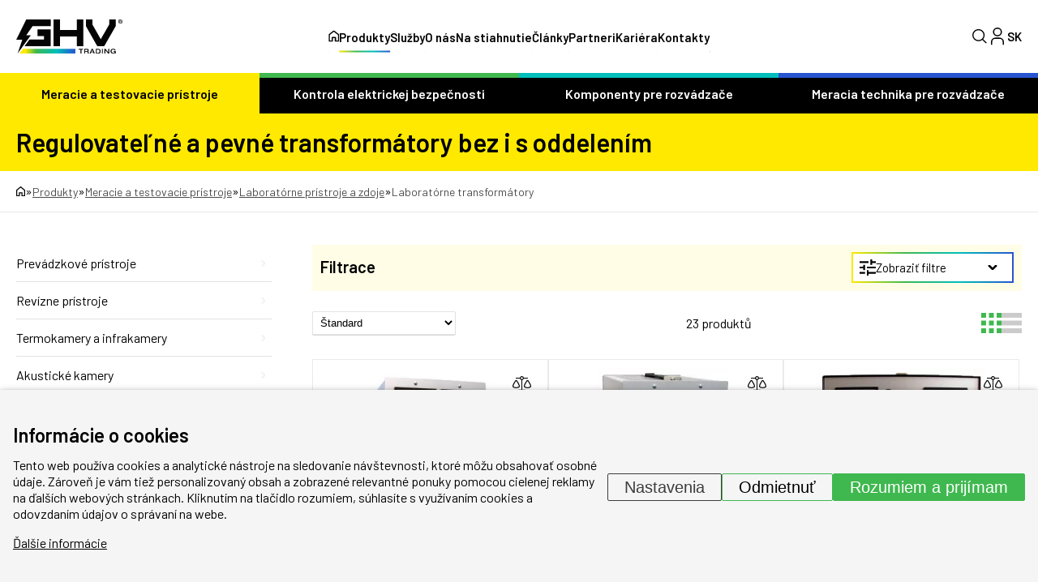

--- FILE ---
content_type: text/html; charset=UTF-8
request_url: https://www.ghvtrading.sk/produkty/meracie-pristroje/laboratorne/regtransform
body_size: 29815
content:
<!DOCTYPE HTML>
<html lang="sk">
  <head>
    <meta name="viewport" content="initial-scale=1.0, user-scalable=yes">
    
    <link rel="preconnect" href="https://fonts.googleapis.com">
    <link rel="preconnect" href="https://fonts.gstatic.com" crossorigin>
     <meta charset="utf-8"><link rel="shortcut icon" href="/gfx/favicons/favicon.ico" />
<meta property="og:type" content="website" /> 
<meta property="og:url" content="https://www.ghvtrading.sk/produkty/meracie-pristroje/laboratorne/regtransform" />
<meta property="og:site_name" content="GHV Trading" />
<meta property="og:image" content="https://www.ghvtrading.sk/data/katalog/kategorie/139-regulovatelne-a-pevne-transformatory-bez-i-s-oddelenim_main.png" /><meta property="og:image:width" content="223" /><meta property="og:image:height" content="264" /><meta property="og:image:type" content="image/png" />
<meta name="robots" content="index,follow" />
<link rel="canonical" href="https://www.ghvtrading.sk/produkty/meracie-pristroje/laboratorne/regtransform"  />
<meta content="Regulovateľné a pevné transformátory bez i s oddelením" property="og:title"  />
<meta name="google-site-verification" content="i8P5JAa_UEqHsLYnozJQWwAiWX14lPJR-230YRKVXrw" />
<meta name="seznam-wmt" content="M3bzVeVQLOlyGW30YtofISrQP7WepbAH" />
<link rel="alternate" href="https://www.ghvtrading.cz/produkty/merici-pristroje/laboratorni/regtransform" hreflang="cs" /><link rel="alternate" href="https://www.ghvtrading.sk/produkty/meracie-pristroje/laboratorne/regtransform" hreflang="sk" />
<link rel="stylesheet" type="text/css" href="/gfx/x_auto_min_f39a4661e614f5e6258df634919078d3.css"  />
<title>Regulovateľné a pevné transformátory bez i s oddelením | GHV Trading</title>
<script>window.comertoLayer = window.comertoLayer || {}; comertoLayer["init"] = {"time_start":new Date()};window.dataLayer = window.dataLayer || []; function gtag(){dataLayer.push(arguments);} gtag('js', new Date()); gtag('consent', 'default',{"analytics_storage":"denied","functionality_storage":"denied","security_storage":"denied","personalization_storage":"denied","ad_storage":"denied","ad_user_data":"denied","ad_personalization":"denied","wait_for_update":1000});
gtag('set', 'url_passthrough', true);
gtag('set', 'ads_data_redaction', true);
comertoLayer["consent"] = {};comertoLayer["consent"]["number"] = {"analytics":0,"marketing":0,"any":0,"all":0};comertoLayer["consent"]["bool"] = {"analytics":false,"marketing":false,"any":false,"all":false};comertoLayer["consent"]["seznam"] = {"analytics":null,"marketing":null,"any":null,"all":0};gtag('set', 'linker', {'accept_incoming': true, 'domains': ['www.ghvtrading.cz', 'ghvtrading.cz', 'www.ghvtrading.sk', 'ghvtrading.sk'], 'decorate_forms': true});gtag('config', 'G-GGY35E4ZE1',{'anonymize_ip':true}); 
gtag('config', 'AW-16492609998');

comertoLayer["page"] = {"id_template":2};comertoLayer["user"] = {"id":0,"status":false,"developer":false};comertoLayer["lang"] = {"id":7,"code":"SK","iso-code":"sk","multi":true};!function(f,b,e,v,n){ if(f.fbq) return;if(!f.fbq){ n=f.fbq=function(){ n.callMethod?n.callMethod.apply(n,arguments):n.queue.push(arguments); }; if(!f._fbq){ f._fbq=n; n.push=n; n.loaded=!0; n.version='2.0'; }; n.queue = n.queue || []; }else{ n=f.fbq; }; if (comertoLayer && comertoLayer.user && comertoLayer.user.developer === true) { console.log('[SYSDEV]', 'Facebook','Prepare FBQ'); }}(window, document);fbq('consent', 'revoke'); fbq('init', '141755370594212'); fbq('track', "PageView");
if (typeof window.comertoTrackingSklikRetargeting !== 'function') {window.comertoTrackingSklikRetargeting = function(data_json){if(window.rc && window.rc.retargetingHit && data_json){ window.rc.retargetingHit(data_json); if (comertoLayer && comertoLayer.user && comertoLayer.user.developer === true) { console.log('[SYSDEV]', 'SKLIK','Retargeting - Sent immediately',data_json); }}else{window.addEventListener('comerto:tracking:loaded:sklik', function() {window.rc.retargetingHit(data_json); if (comertoLayer && comertoLayer.user && comertoLayer.user.developer === true) { console.log('[SYSDEV]', 'SKLIK','Retargeting - Sent bylistener',data_json); }})}}; };if (typeof window.comertoTrackingSklikIdentities !== 'function') {window.comertoTrackingSklikIdentities = function(data_json){if(window.sznIVA && window.sznIVA.IS && data_json){ window.sznIVA.IS.updateIdentities(data_json);if (comertoLayer && comertoLayer.user && comertoLayer.user.developer === true) { console.log('[SYSDEV]', 'SKLIK','Identity - Sent immediately',data_json); }}else{window.addEventListener('szn:identities:ready', function() {window.sznIVA.IS.updateIdentities(data_json);if (comertoLayer && comertoLayer.user && comertoLayer.user.developer === true) { console.log('[SYSDEV]', 'SKLIK','Identity - Sent bylistener',data_json); }})}}; };if (typeof window.comertoTrackingSklikConversion !== 'function') { window.comertoTrackingSklikConversion = function(data_json){if(window.rc && window.rc.conversionHit && data_json){window.rc.conversionHit(data_json);if (comertoLayer && comertoLayer.user && comertoLayer.user.developer === true) { console.log('[SYSDEV]', 'SKLIK','Conversion - Sent immediately',data_json); }}else{window.addEventListener('comerto:tracking:loaded:sklik', function() {window.rc.conversionHit(data_json);if (comertoLayer && comertoLayer.user && comertoLayer.user.developer === true) { console.log('[SYSDEV]', 'SKLIK','Conversion - Sent bylistener',data_json); }})}}; };window.retargetingConf = {"rtgId":20213,"consent":0};
if(window.retargetingConf){ comertoTrackingSklikRetargeting(window.retargetingConf); }</script>
    <link href="https://fonts.googleapis.com/css2?family=Barlow:ital,wght@0,100;0,200;0,300;0,400;0,500;0,600;0,700;0,800;0,900;1,100;1,200;1,300;1,400;1,500;1,600;1,700;1,800;1,900&display=swap" rel="stylesheet">
   
    <link rel="apple-touch-icon" sizes="180x180" href="/gfx/favicons/apple-touch-icon.png">
    <link rel="icon" type="image/png" sizes="32x32" href="/gfx/favicons/favicon-32x32.png">
    <link rel="icon" type="image/png" sizes="16x16" href="/gfx/favicons/favicon-16x16.png">
    <link rel="manifest" href="/gfx/favicons/site.webmanifest">
    <link rel="mask-icon" href="/gfx/favicons/safari-pinned-tab.svg" color="#2754cf">
    <link rel="shortcut icon" href="/gfx/favicons/favicon.ico">
    <meta name="msapplication-TileColor" content="#da532c">
    <meta name="msapplication-config" content="/gfx/favicons/browserconfig.xml">
    <meta name="theme-color" content="#ffffff">
  </head>
  <body class="id_page_204 id_parent_0 id_template_2 lang_sk ghvcat_root_3 mod_ghvcat ghvcat mod_ghvcat_categories ghvcat_categories cookie_eu_bar_shown  not_mobile not_tablet chrome chrome131 ">
    <div class="main-wrap">
      <header class="header">
        <div class="container header-inner">
          <a href="https://www.ghvtrading.sk/" class="logo-wrap">
            <img src="/gfx/svg/logo-black.svg" alt="GHV Trading - logo" width="131" height="42">
          </a>
          <div class="menu-wrap">
            <div class="menu-wrap-inner">
              <ul  class="sub_0 menu " id="menu" ><li class="parent first  sub_0_li" id="menu_18_li"   ><a href="https://www.ghvtrading.sk/produkty/meracie-pristroje" title="Elektrické meracie prístroje a meracia technika" class="parent first  sub_0_a"  id="menu_18_a"   hreflang="sk"  >Meracie a testovacie prístroje</a></li><li class=" sub_0_li" id="menu_20_li"   ><a href="https://www.ghvtrading.sk/produkty/elektricka-bezpecnost" title="Zariadenia na kontrolu elektrickej bezpečnosti" class=" sub_0_a"  id="menu_20_a"   hreflang="sk"  >Kontrola elektrickej bezpečnosti</a></li><li class=" sub_0_li" id="menu_16_li"   ><a href="https://www.ghvtrading.sk/produkty/komponenty-pre-rozvadzace" title="Zbernicové systémy, konštrukčné prvky pre rozvádzače" class=" sub_0_a"  id="menu_16_a"   hreflang="sk"  >Komponenty pre rozvádzače</a></li><li class=" sub_0_li" id="menu_14_li"   ><a href="https://www.ghvtrading.sk/produkty/rozvadzacove-pristroje" title="Meracia technika pre rozvádzače" class=" sub_0_a"  id="menu_14_a"   hreflang="sk"  >Meracia technika pre rozvádzače</a></li><li class=" sub_0_li" id="menu_4_li"   ><a href="https://www.ghvtrading.sk/" title="Home" class=" sub_0_a"  id="menu_4_a"   hreflang="sk"  ><svg xmlns="http://www.w3.org/2000/svg" width="12.612" height="14.464" viewBox="0 0 12.612 14.464"><g transform="translate(-3.75 -1.5)"><path d="M8.2,10.584v4.63H4.5V6.88l5.556-4.63,5.556,4.63v8.334h-3.7v-4.63Z" fill="none" stroke="#000" stroke-linecap="round" stroke-linejoin="round" stroke-width="1.5"/></g></svg></a></li><li class="parent  sub_0_li" id="menu_3_li"   ><a href="https://www.ghvtrading.sk/produkty" title="Produkty" class="parent  sub_0_a"  id="menu_3_a"   hreflang="sk"  >Produkty</a></li><li class=" sub_0_li" id="menu_401_li"   ><a href="https://www.ghvtrading.sk/sluzby" title="Služby" class=" sub_0_a"  id="menu_401_a"   hreflang="sk"  >Služby</a></li><li class=" sub_0_li" id="menu_9_li"   ><a href="https://www.ghvtrading.sk/o-nas" title="O nás" class=" sub_0_a"  id="menu_9_a"   hreflang="sk"  >O nás</a></li><li class=" sub_0_li" id="menu_11_li"   ><a href="https://www.ghvtrading.sk/na-stiahnutie" title="Na stiahnutie" class=" sub_0_a"  id="menu_11_a"   hreflang="sk"  >Na stiahnutie</a></li><li class=" sub_0_li" id="menu_364_li"   ><a href="https://www.ghvtrading.sk/odborne-clanky" title="Odborné články" class=" sub_0_a"  id="menu_364_a"   hreflang="sk"  >Články</a></li><li class=" sub_0_li" id="menu_358_li"   ><a href="https://www.ghvtrading.sk/partneri" title="Partneri" class=" sub_0_a"  id="menu_358_a"   hreflang="sk"  >Partneri</a></li><li class=" sub_0_li" id="menu_419_li"   ><a href="https://www.ghvtrading.sk/kariera" title="Kariéra v GHV Trading" class=" sub_0_a"  id="menu_419_a"   hreflang="sk"  >Kariéra</a></li><li class=" sub_0_li" id="menu_6_li"   ><a href="https://www.ghvtrading.sk/kontakty" title="Kontakty" class=" sub_0_a"  id="menu_6_a"   hreflang="sk"  >Kontakty</a></li></ul>
              <img data-src="/gfx/svg/logo-black.svg" alt="GHV Trading - logo" width="90" height="29" class="lzl mobile-only mobile-logo">

              <div class="mobile-only mobile-bottom-wrap">
                <div class="mobile-lang-menu">
                  <ul id="mobile-langs"><li class="available first last lang_1 " id="mobile-langs_1"><a href="https://www.ghvtrading.cz/produkty/merici-pristroje/laboratorni/regtransform" title="Česky | GHV Trading - Meracia technika a komponenty pre rozvádzače" hreflang="sk"  rel="alternate"  class="available first last lang_1 ">CZ</a></li></ul>                </div>
                <a href="https://www.ghvtrading.sk/produkty/compare-sk" class="mobile-compare-btn">
                  <img src="/gfx/svg/porovnani.svg" alt="Porovnání" width="29" height="22">
                  <span class="mobile-compare-number"></span>
                </a><a href="https://www.ghvtrading.sk/produkty/order-1-sk" class="mobile-basket-btn">
                  <img src="/gfx/svg/basket.svg" alt="Košík" width="27" height="25">
                  <span class="mobile-basket-number"></span>
                </a>                
              </div>
            </div>
          </div>
          <div class="head-control-wrap">
            <div class="search-top-wrap">
              <div class="search-top-wrap-inner">
                <div class="search_container " id="search_container"  itemscope itemtype="https://schema.org/WebSite"><meta itemprop="name" content="GHV Trading"/><meta itemprop="url" content="https://www.ghvtrading.sk/"/><form action="https://www.ghvtrading.sk/search-2" method="get" name="ms2" id="form_ffms2"   itemprop="potentialAction" itemscope itemtype="https://schema.org/SearchAction"  ><input type="hidden" name="" value="" /><meta itemprop="target" content="https://www.ghvtrading.sk/search-2?query={form_ffms2_searchfor}"/><div class="search_form"><input type="text" class="form form_text" name="form_ffms2_searchfor" value="" id="form_ffms2_searchfor" title="Vyhľadávanie"  itemprop="query-input"    placeholder="Vyhľadávanie"  /></div><div class="search_form_submit"><input class="form_submit" type="submit"  value="Hľadať"  id="form_ffms2_"  /></div></form><!-- FormSize: 2/9999 --></div>              </div>
            </div>
            <a class="search-btn full">
              <img src="/gfx/svg/search.svg" alt="Lupa" class="magnifier" width="18" height="18">
              <img src="/gfx/svg/close-icon.svg" alt="Zavřít" class="close" width="18" height="18">
            </a>
            
            <a href="https://www.ghvtrading.sk/klientska-sekcia/login" id="user_header_info" class="full user-btn "><div class="icon"><img src="/gfx/svg/user-profile.svg" alt="Klientská zóna" class="lzl" width="16" height="22"></div></a><a href="https://www.ghvtrading.sk/produkty/compare-sk" class="compare-menu compare-btn "  id="compare_menu"><img src="/gfx/svg/porovnani.svg" alt="Porovnání" class="" width="29" height="22"><span class="compare-menu-number" id="compare_menu_number"></span></a><a href="https://www.ghvtrading.sk/produkty/order-1-sk" class="basket-menu " id="basket_menu"><img src="/gfx/svg/basket.svg" alt="Košík" class="" width="27" height="25"><span class="basket-menu-number basket_menu_number" id="basket_menu_number"></span></a>
            <div class="top-lang-wrap">
              <span class="lang-btn">
                SK              </span>
              <div class="lang-menu">
                <ul id="menu_lang"><li class="available first last lang_1 " id="menu_lang_1"><a href="https://www.ghvtrading.cz/produkty/merici-pristroje/laboratorni/regtransform" title="Česky | GHV Trading - Meracia technika a komponenty pre rozvádzače" hreflang="sk"  rel="alternate"  class="available first last lang_1 ">CZ</a></li></ul>              </div>
            </div>
            <div id="small_menu">
              <span class="line first"></span>
              <span class="line second"></span>
              <span class="line third"></span>
            </div>
          </div>
        </div>
        <div class="header-cat-menu-wrap">
          <div class="container inner-cat-menu">
            <ul  class="sub_0 top_submenu " id="top_submenu" ><li class="open parent first  sub_0_li" id="top_submenu_18_li"   ><a href="https://www.ghvtrading.sk/produkty/meracie-pristroje" title="Elektrické meracie prístroje a meracia technika" class="open parent first  sub_0_a"  id="top_submenu_18_a"   hreflang="sk"  >Meracie a testovacie prístroje</a><ul  class="sub_1  "><li class="first  sub_1_li" id="top_submenu_116_li"   ><a href="https://www.ghvtrading.sk/produkty/meracie-pristroje/prevadzkove" title="Prevádzkové prístroje" class="first  sub_1_a"  id="top_submenu_116_a"   hreflang="sk"  >Prevádzkové prístroje</a></li><li class=" sub_1_li" id="top_submenu_118_li"   ><a href="https://www.ghvtrading.sk/produkty/meracie-pristroje/revize" title="Revízne prístroje" class=" sub_1_a"  id="top_submenu_118_a"   hreflang="sk"  >Revízne prístroje</a></li><li class=" sub_1_li" id="top_submenu_108_li"   ><a href="https://www.ghvtrading.sk/produkty/meracie-pristroje/infrakamery" title="Termokamery a infrakamery" class=" sub_1_a"  id="top_submenu_108_a"   hreflang="sk"  >Termokamery a infrakamery</a></li><li class=" sub_1_li" id="top_submenu_385_li"   ><a href="https://www.ghvtrading.sk/produkty/meracie-pristroje/kamery-akusticke" title="Akustické kamery" class=" sub_1_a"  id="top_submenu_385_a"   hreflang="sk"  >Akustické kamery</a></li><li class=" sub_1_li" id="top_submenu_114_li"   ><a href="https://www.ghvtrading.sk/produkty/meracie-pristroje/analyzatory" title="Analyzátory siete, kvality a výkonu elektrických sietí" class=" sub_1_a"  id="top_submenu_114_a"   hreflang="sk"  >Analyzátory kvality elektrickej siete</a></li><li class=" sub_1_li" id="top_submenu_122_li"   ><a href="https://www.ghvtrading.sk/produkty/meracie-pristroje/osciloskopy" title="Osciloskopy" class=" sub_1_a"  id="top_submenu_122_a"   hreflang="sk"  >Osciloskopy</a></li><li class="parent  sub_1_li" id="top_submenu_110_li"   ><a href="https://www.ghvtrading.sk/produkty/meracie-pristroje/laboratorne" title="Laboratórne prístroje a zdroje" class="parent  sub_1_a"  id="top_submenu_110_a"   hreflang="sk"  >Laboratórne prístroje a zdoje</a></li><li class=" sub_1_li" id="top_submenu_112_li"   ><a href="https://www.ghvtrading.sk/produkty/meracie-pristroje/neelektricke" title="Merače neelektrických veličín" class=" sub_1_a"  id="top_submenu_112_a"   hreflang="sk"  >Merače neelektrických veličín</a></li><li class=" sub_1_li" id="top_submenu_120_li"   ><a href="https://www.ghvtrading.sk/produkty/meracie-pristroje/atex-vybusne" title="Ex - iskrovo bezpečné prístroje" class=" sub_1_a"  id="top_submenu_120_a"   hreflang="sk"  >Ex - iskrovo bezpečné prístroje</a></li><li class=" sub_1_li" id="top_submenu_106_li"   ><a href="https://www.ghvtrading.sk/produkty/meracie-pristroje/prislusenstvo" title="Príslušenstvo" class=" sub_1_a"  id="top_submenu_106_a"   hreflang="sk"  >Príslušenstvo</a></li></ul></li><li class="open  sub_0_li" id="top_submenu_20_li"   ><a href="https://www.ghvtrading.sk/produkty/elektricka-bezpecnost" title="Zariadenia na kontrolu elektrickej bezpečnosti" class="open  sub_0_a"  id="top_submenu_20_a"   hreflang="sk"  >Kontrola elektrickej bezpečnosti</a><ul  class="sub_1  "><li class="first  sub_1_li" id="top_submenu_96_li"   ><a href="https://www.ghvtrading.sk/produkty/elektricka-bezpecnost/isometer" title="Sledovače izolačného stavu" class="first  sub_1_a"  id="top_submenu_96_a"   hreflang="sk"  >Sledovače izolačného stavu</a></li><li class=" sub_1_li" id="top_submenu_102_li"   ><a href="https://www.ghvtrading.sk/produkty/elektricka-bezpecnost/medics" title="Systém MEDICS" class=" sub_1_a"  id="top_submenu_102_a"   hreflang="sk"  >Systém MEDICS</a></li><li class=" sub_1_li" id="top_submenu_100_li"   ><a href="https://www.ghvtrading.sk/produkty/elektricka-bezpecnost/monitorovanie-rezidualnych-prudov-rcm" title="Monitorovanie reziduálnych prúdov (RCM)" class=" sub_1_a"  id="top_submenu_100_a"   hreflang="sk"  >Monitorovanie reziduálnych prúdov</a></li><li class=" sub_1_li" id="top_submenu_98_li"   ><a href="https://www.ghvtrading.sk/produkty/elektricka-bezpecnost/vyhladavanie-poruch-izolacie" title="Vyhľadávanie porúch izolácie" class=" sub_1_a"  id="top_submenu_98_a"   hreflang="sk"  >Vyhľadávanie porúch izolácie</a></li><li class=" sub_1_li" id="top_submenu_104_li"   ><a href="https://www.ghvtrading.sk/produkty/elektricka-bezpecnost/multimetre-analyzatory" title="Multimetre a analyzátory kvality siete" class=" sub_1_a"  id="top_submenu_104_a"   hreflang="sk"  >Multimetre a analyzátory siete</a></li><li class=" sub_1_li" id="top_submenu_90_li"   ><a href="https://www.ghvtrading.sk/produkty/elektricka-bezpecnost/monitorovacie-rele" title="Monitorovacie relé" class=" sub_1_a"  id="top_submenu_90_a"   hreflang="sk"  >Monitorovacie relé</a></li><li class=" sub_1_li" id="top_submenu_409_li"   ><a href="https://www.ghvtrading.sk/produkty/elektricka-bezpecnost/ngrmonitor" title="Monitory uzlového odporníka NGR" class=" sub_1_a"  id="top_submenu_409_a"   hreflang="sk"  >Monitory uzlového odporníka</a></li><li class=" sub_1_li" id="top_submenu_92_li"   ><a href="https://www.ghvtrading.sk/produkty/elektricka-bezpecnost/komunikacia" title="Prístroje na komunikáciu" class=" sub_1_a"  id="top_submenu_92_a"   hreflang="sk"  >Prístroje na komunikáciu</a></li><li class=" sub_1_li" id="top_submenu_94_li"   ><a href="https://www.ghvtrading.sk/produkty/elektricka-bezpecnost/meracie-transformatory" title="Externé meracie transformátory" class=" sub_1_a"  id="top_submenu_94_a"   hreflang="sk"  >Externé meracie transformátory</a></li></ul></li><li class="open  sub_0_li" id="top_submenu_16_li"   ><a href="https://www.ghvtrading.sk/produkty/komponenty-pre-rozvadzace" title="Zbernicové systémy, konštrukčné prvky pre rozvádzače" class="open  sub_0_a"  id="top_submenu_16_a"   hreflang="sk"  >Komponenty pre rozvádzače</a><ul  class="sub_1  "><li class="first  sub_1_li" id="top_submenu_124_li"   ><a href="https://www.ghvtrading.sk/produkty/komponenty-pre-rozvadzace/pripojnicovy_system" title="Zbernicové systémy WÖHNER" class="first  sub_1_a"  id="top_submenu_124_a"   hreflang="sk"  >Zbernicové systémy WÖHNER</a></li><li class=" sub_1_li" id="top_submenu_136_li"   ><a href="https://www.ghvtrading.sk/produkty/komponenty-pre-rozvadzace/poistkova-technika" title="Poistková technika" class=" sub_1_a"  id="top_submenu_136_a"   hreflang="sk"  >Poistková technika</a></li><li class=" sub_1_li" id="top_submenu_134_li"   ><a href="https://www.ghvtrading.sk/produkty/komponenty-pre-rozvadzace/pripojovaci" title="Pripojovacie prvky" class=" sub_1_a"  id="top_submenu_134_a"   hreflang="sk"  >Pripojovacie a konštrukčné prvky</a></li><li class=" sub_1_li" id="top_submenu_126_li"   ><a href="https://www.ghvtrading.sk/produkty/komponenty-pre-rozvadzace/odpinacie-prepinacie-zariadenia" title="Odpínače a prepínače" class=" sub_1_a"  id="top_submenu_126_a"   hreflang="sk"  >Odpínače a prepínače</a></li><li class=" sub_1_li" id="top_submenu_132_li"   ><a href="https://www.ghvtrading.sk/produkty/komponenty-pre-rozvadzace/kurenie-a-chladenie-rozvadzacov" title="Kúrenie a chladenie rozvádzačov" class=" sub_1_a"  id="top_submenu_132_a"   hreflang="sk"  >Kúrenie a chladenie rozvádzačov</a></li><li class=" sub_1_li" id="top_submenu_130_li"   ><a href="https://www.ghvtrading.sk/produkty/komponenty-pre-rozvadzace/svietidla" title="Svietidla do rozvádzačových skríní" class=" sub_1_a"  id="top_submenu_130_a"   hreflang="sk"  >Svietidla</a></li><li class=" sub_1_li" id="top_submenu_138_li"   ><a href="https://www.ghvtrading.sk/produkty/komponenty-pre-rozvadzace/medene-vodice" title="Splietané a krútené medené vodiče" class=" sub_1_a"  id="top_submenu_138_a"   hreflang="sk"  >Splietané a krútené Cu vodiče</a></li><li class=" sub_1_li" id="top_submenu_128_li"   ><a href="https://www.ghvtrading.sk/produkty/komponenty-pre-rozvadzace/signalizacne-ovladacie-prvky" title="Signalizačné a ovládacie prvky" class=" sub_1_a"  id="top_submenu_128_a"   hreflang="sk"  >Signalizačné a ovládacie prvky</a></li></ul></li><li class="open  sub_0_li" id="top_submenu_14_li"   ><a href="https://www.ghvtrading.sk/produkty/rozvadzacove-pristroje" title="Meracia technika pre rozvádzače" class="open  sub_0_a"  id="top_submenu_14_a"   hreflang="sk"  >Meracia technika pre rozvádzače</a><ul  class="sub_1  "><li class="first  sub_1_li" id="top_submenu_22_li"   ><a href="https://www.ghvtrading.sk/produkty/rozvadzacove-pristroje/transformatory-prudu" title="Prístrojové transformátory prúdu" class="first  sub_1_a"  id="top_submenu_22_a"   hreflang="sk"  >Prístrojové transformátory prúdu</a></li><li class=" sub_1_li" id="top_submenu_60_li"   ><a href="https://www.ghvtrading.sk/produkty/rozvadzacove-pristroje/analogove" title="Analógové meracie prístroje a bočníky" class=" sub_1_a"  id="top_submenu_60_a"   hreflang="sk"  >Analógové meracie prístroje a bočníky</a></li><li class=" sub_1_li" id="top_submenu_26_li"   ><a href="https://www.ghvtrading.sk/produkty/rozvadzacove-pristroje/multifunkcne-zariadenia" title="Digitálne multifunkčné meracie zariadenia" class=" sub_1_a"  id="top_submenu_26_a"   hreflang="sk"  >Multifunkčné meracie zariadenia</a></li><li class=" sub_1_li" id="top_submenu_44_li"   ><a href="https://www.ghvtrading.sk/produkty/rozvadzacove-pristroje/prevodniky" title="Meracie prevodníky" class=" sub_1_a"  id="top_submenu_44_a"   hreflang="sk"  >Meracie prevodníky</a></li><li class=" sub_1_li" id="top_submenu_24_li"   ><a href="https://www.ghvtrading.sk/produkty/rozvadzacove-pristroje/elektromery" title="Elektromery" class=" sub_1_a"  id="top_submenu_24_a"   hreflang="sk"  >Elektromery</a></li><li class=" sub_1_li" id="top_submenu_88_li"   ><a href="https://www.ghvtrading.sk/produkty/rozvadzacove-pristroje/automaticke-prepinace" title="Prepínače sietí a sieťové prepínače" class=" sub_1_a"  id="top_submenu_88_a"   hreflang="sk"  >Prepínače sietí</a></li><li class=" sub_1_li" id="top_submenu_28_li"   ><a href="https://www.ghvtrading.sk/produkty/rozvadzacove-pristroje/napatove-transformatory" title="Napäťové transformátory" class=" sub_1_a"  id="top_submenu_28_a"   hreflang="sk"  >Napäťové transformátory</a></li></ul></li></ul>          </div>
        </div>
        <div class="mobile-shadow"></div>
      </header>
      <main>
<section class="top-full-size-cont"><div class="color-page-name-wrap"><div class="container"><h1>Regulovateľné a pevné transformátory bez i s oddelením</h1></div></div><div class="breadcrumbs-wrap"><div class="container"><span itemscope itemtype="https://schema.org/BreadcrumbList" aria-label="Breadcrumb"><a href="https://www.ghvtrading.sk/" title="" class="breadcrumbs_item home" id="breadcrumbs_a_root"><img src="/gfx/svg/home.svg" width="11" height="13" alt="Domů - ikona"></a> <span class="breadcrumbs_spacer" role="separator" id="breadcrumbs_s_root">»</span> <span class="breadcrumbs_item" itemprop="itemListElement" itemscope itemtype="https://schema.org/ListItem" id="breadcrumbs_i_3"><meta itemprop="position" content="1" /><a href="https://www.ghvtrading.sk/produkty" title="Produkty" itemprop="item"  id="breadcrumbs_a_3"><span class="breadcrumbs_item_name" itemprop="name">Produkty</span></a></span> <span class="breadcrumbs_spacer" role="separator" id="breadcrumbs_s_3">»</span> <span class="breadcrumbs_item" itemprop="itemListElement" itemscope itemtype="https://schema.org/ListItem" id="breadcrumbs_i_18"><meta itemprop="position" content="2" /><a href="https://www.ghvtrading.sk/produkty/meracie-pristroje" title="Elektrické meracie prístroje a meracia technika" itemprop="item"  id="breadcrumbs_a_18"><span class="breadcrumbs_item_name" itemprop="alternateName">Meracie a testovacie prístroje</span><meta itemprop="name" content="Elektrické meracie prístroje a meracia technika" /></a></span> <span class="breadcrumbs_spacer" role="separator" id="breadcrumbs_s_18">»</span> <span class="breadcrumbs_item" itemprop="itemListElement" itemscope itemtype="https://schema.org/ListItem" id="breadcrumbs_i_110"><meta itemprop="position" content="3" /><a href="https://www.ghvtrading.sk/produkty/meracie-pristroje/laboratorne" title="Laboratórne prístroje a zdroje" itemprop="item"  id="breadcrumbs_a_110"><span class="breadcrumbs_item_name" itemprop="alternateName">Laboratórne prístroje a zdoje</span><meta itemprop="name" content="Laboratórne prístroje a zdroje" /></a></span> <span class="breadcrumbs_spacer" role="separator" id="breadcrumbs_s_110">»</span> <span class="breadcrumbs_item" itemprop="itemListElement" itemscope itemtype="https://schema.org/ListItem" id="breadcrumbs_i_204"><meta itemprop="position" content="4" /><a href="https://www.ghvtrading.sk/produkty/meracie-pristroje/laboratorne/regtransform" title="Regulovateľné a pevné transformátory bez i s oddelením" itemprop="item" aria-current="page" id="breadcrumbs_a_204"></a><span class="breadcrumbs_item_name" itemprop="alternateName">Laboratórne transformátory</span><meta itemprop="name" content="Regulovateľné a pevné transformátory bez i s oddelením" /></span></span></div></div></section><section class="list-main-cont"><div class="container cat-two-col-wrap"><div class="menu-side"><div class="side-menu-wrap"><ul  class="sub_0 submenu-side " id="submenu-side" ><li class="first  sub_0_li" id="submenu-side_116_li"   ><a href="https://www.ghvtrading.sk/produkty/meracie-pristroje/prevadzkove" title="Prevádzkové prístroje" class="first  sub_0_a"  id="submenu-side_116_a"   hreflang="sk"  >Prevádzkové prístroje</a></li><li class=" sub_0_li" id="submenu-side_118_li"   ><a href="https://www.ghvtrading.sk/produkty/meracie-pristroje/revize" title="Revízne prístroje" class=" sub_0_a"  id="submenu-side_118_a"   hreflang="sk"  >Revízne prístroje</a></li><li class=" sub_0_li" id="submenu-side_108_li"   ><a href="https://www.ghvtrading.sk/produkty/meracie-pristroje/infrakamery" title="Termokamery a infrakamery" class=" sub_0_a"  id="submenu-side_108_a"   hreflang="sk"  >Termokamery a infrakamery</a></li><li class=" sub_0_li" id="submenu-side_385_li"   ><a href="https://www.ghvtrading.sk/produkty/meracie-pristroje/kamery-akusticke" title="Akustické kamery" class=" sub_0_a"  id="submenu-side_385_a"   hreflang="sk"  >Akustické kamery</a></li><li class=" sub_0_li" id="submenu-side_114_li"   ><a href="https://www.ghvtrading.sk/produkty/meracie-pristroje/analyzatory" title="Analyzátory siete, kvality a výkonu elektrických sietí" class=" sub_0_a"  id="submenu-side_114_a"   hreflang="sk"  >Analyzátory kvality elektrickej siete</a></li><li class=" sub_0_li" id="submenu-side_122_li"   ><a href="https://www.ghvtrading.sk/produkty/meracie-pristroje/osciloskopy" title="Osciloskopy" class=" sub_0_a"  id="submenu-side_122_a"   hreflang="sk"  >Osciloskopy</a></li><li class="open parent  sub_0_li" id="submenu-side_110_li"   ><a href="https://www.ghvtrading.sk/produkty/meracie-pristroje/laboratorne" title="Laboratórne prístroje a zdroje" class="open parent  sub_0_a"  id="submenu-side_110_a"   hreflang="sk"  >Laboratórne prístroje a zdoje</a><ul  class="sub_1  "><li class="active parent first  sub_1_li" id="submenu-side_204_li"   ><a href="https://www.ghvtrading.sk/produkty/meracie-pristroje/laboratorne/regtransform" title="Regulovateľné a pevné transformátory bez i s oddelením" class="active parent first  sub_1_a"  id="submenu-side_204_a"   hreflang="sk"  >Laboratórne transformátory</a></li><li class=" sub_1_li" id="submenu-side_194_li"   ><a href="https://www.ghvtrading.sk/produkty/meracie-pristroje/laboratorne/zdroje" title="Zdroje prúdu / napätia" class=" sub_1_a"  id="submenu-side_194_a"   hreflang="sk"  >Zdroje prúdu / napätia</a></li><li class=" sub_1_li" id="submenu-side_192_li"   ><a href="https://www.ghvtrading.sk/produkty/meracie-pristroje/laboratorne/menice" title="Meniče DC/AC, DC/DC" class=" sub_1_a"  id="submenu-side_192_a"   hreflang="sk"  >Meniče DC/AC, DC/DC</a></li><li class=" sub_1_li" id="submenu-side_206_li"   ><a href="https://www.ghvtrading.sk/produkty/meracie-pristroje/laboratorne/elektronicke-zataze" title="Elektronické záťaže" class=" sub_1_a"  id="submenu-side_206_a"   hreflang="sk"  >Elektronické záťaže</a></li><li class=" sub_1_li" id="submenu-side_202_li"   ><a href="https://www.ghvtrading.sk/produkty/meracie-pristroje/laboratorne/generatory" title="Generátory" class=" sub_1_a"  id="submenu-side_202_a"   hreflang="sk"  >Generátory</a></li><li class=" sub_1_li" id="submenu-side_198_li"   ><a href="https://www.ghvtrading.sk/produkty/meracie-pristroje/laboratorne/rlcmetre" title="Stolné RLCmetre a dekády" class=" sub_1_a"  id="submenu-side_198_a"   hreflang="sk"  >RLC-metre a dekády</a></li><li class=" sub_1_li" id="submenu-side_196_li"   ><a href="https://www.ghvtrading.sk/produkty/meracie-pristroje/laboratorne/multimetre" title="Stolné multimetre" class=" sub_1_a"  id="submenu-side_196_a"   hreflang="sk"  >Stolné multimetre</a></li><li class=" sub_1_li" id="submenu-side_190_li"   ><a href="https://www.ghvtrading.sk/produkty/meracie-pristroje/laboratorne/spektralne_analyzatory" title="Spektrálne analyzátory" class=" sub_1_a"  id="submenu-side_190_a"   hreflang="sk"  >Spektrálne analyzátory</a></li></ul></li><li class=" sub_0_li" id="submenu-side_112_li"   ><a href="https://www.ghvtrading.sk/produkty/meracie-pristroje/neelektricke" title="Merače neelektrických veličín" class=" sub_0_a"  id="submenu-side_112_a"   hreflang="sk"  >Merače neelektrických veličín</a></li><li class=" sub_0_li" id="submenu-side_120_li"   ><a href="https://www.ghvtrading.sk/produkty/meracie-pristroje/atex-vybusne" title="Ex - iskrovo bezpečné prístroje" class=" sub_0_a"  id="submenu-side_120_a"   hreflang="sk"  >Ex - iskrovo bezpečné prístroje</a></li><li class=" sub_0_li" id="submenu-side_106_li"   ><a href="https://www.ghvtrading.sk/produkty/meracie-pristroje/prislusenstvo" title="Príslušenstvo" class=" sub_0_a"  id="submenu-side_106_a"   hreflang="sk"  >Príslušenstvo</a></li></ul></div><div class="side-search-wrap"><div class="search_container " id="search_container"  itemscope itemtype="https://schema.org/WebSite"><meta itemprop="name" content="GHV Trading"/><meta itemprop="url" content="https://www.ghvtrading.sk/"/><form action="https://www.ghvtrading.sk/search-2" method="get" name="ms2" id="form_ffms2"   itemprop="potentialAction" itemscope itemtype="https://schema.org/SearchAction"  ><input type="hidden" name="" value="" /><meta itemprop="target" content="https://www.ghvtrading.sk/search-2?query={form_ffms2_searchfor}"/><div class="search_form"><input type="text" class="form form_text" name="form_ffms2_searchfor" value="" id="form_ffms2_searchfor" title="Vyhľadávanie"  itemprop="query-input"    placeholder="Vyhľadávanie"  /></div><div class="search_form_submit"><input class="form_submit" type="submit"  value="Hľadať"  id="form_ffms2_"  /></div></form><!-- FormSize: 4/9999 --></div></div><div class="side-roll-out"><div class="roll-out-head" data-roll-out="podle-znacky"><span>Podľa značky</span></div><div id="podle-znacky" class="roll-out-body"><div class="inner-wrap"><div class="supply-list  small-list "><div class="supplier-item" id="suppliers_13"><figure class="fimg img_logo ghvcat_list_suppliers "  id="ghvcat_list_suppliers_13_logo"  itemscope itemtype="http://schema.org/ImageObject" itemprop="" ><meta itemprop="name" content="Statron"><div class="fimg_wrp "><meta itemprop="contentUrl" content="/data/katalog/suppliers/13-statron_logo.jpg"><picture class="fimg_pic lzl "  width="170" height="49" ><source data-srcset="/data/katalog/suppliers/13-statron_logo_thumb.webp"  width="170" height="49"  type="image/webp"><source data-srcset="/data/katalog/suppliers/13-statron_logo_thumb.jpg"  width="170" height="49"  type="image/jpeg"><noscript><img src="/data/katalog/suppliers/13-statron_logo_thumb.jpg"  width="170" height="49"  class="fimg_img fimg_img_noscript " alt="Statron"/></noscript><img data-src="/data/katalog/suppliers/13-statron_logo_thumb.jpg"   width="170" height="49"  class="fimg_img " alt="Statron"  style="--loc-ratio: 170 / 49;" /></picture></div><meta itemprop="thumbnail" content="/data/katalog/suppliers/13-statron_logo_thumb.jpg"><meta itemprop="thumbnail" content="/data/katalog/suppliers/13-statron_logo_thumb.webp"><meta itemprop="thumbnail" content="/data/katalog/suppliers/13-statron_logo_thls.jpg"><meta itemprop="thumbnail" content="/data/katalog/suppliers/13-statron_logo_thls.webp"><meta itemprop="thumbnail" content="/data/katalog/suppliers/13-statron_logo_thdb.jpg"><meta itemprop="thumbnail" content="/data/katalog/suppliers/13-statron_logo_thdb.webp"><meta itemprop="thumbnail" content="/data/katalog/suppliers/13-statron_logo_thds.jpg"><meta itemprop="thumbnail" content="/data/katalog/suppliers/13-statron_logo_thds.webp"></figure><a href="https://www.ghvtrading.sk/partneri/dodavatelia/statron" title="Statron"  id="suppliers_13_a"  hreflang="" class="supplier-link"></a></div></div></div></div></div><div class="promo-box"><h2>Katalógy GHV na stiahnutie</h2><a href="https://www.ghvtrading.sk/na-stiahnutie/nase-katalogy"><img data-src="/gfx/img/catalogs-small-3.jpg" width="315" height="220" alt="Katalogy" class="lzl"></a><a href="https://www.ghvtrading.sk/na-stiahnutie/nase-katalogy" class="promo-link">Zobraziť <img data-src="/gfx/svg/right-arrow-black.svg" width="10" height="8" alt="Šipka" class="lzl"></a></div><div class="promo-box"><h2>Prihlásiť sa k odberu noviniek</h2><p>Každý mesiac získate prehľad o novinkách, udalostiach, zmenách cien a nových vydaniach katalógov.</p><a href="#newsletter_footer" class="promo-link">Prihlásiť sa <img data-src="/gfx/svg/right-arrow-black.svg" width="10" height="8" alt="Šipka" class="lzl"></a></div><div class="advise-box"><div class="top-advise-wrap"><div class="text">Potrebujete poradiť?</div><div class="wise-man-wrap"><figure class="fimg img_main ghvpeople_items wise-man"  id="ghvpeople_items_49_main"  itemscope itemtype="http://schema.org/ImageObject" itemprop="" ><meta itemprop="name" content="Ing. Ivana Pallová"><div class="fimg_wrp "><meta itemprop="contentUrl" content="/data/people/osoby/49-bc-ivana-pallova_main.png"><picture class="fimg_pic lzl "  width="130" height="150" ><source data-srcset="/data/people/osoby/49-bc-ivana-pallova_main_thumb.webp"  width="130" height="150"  type="image/webp"><source data-srcset="/data/people/osoby/49-bc-ivana-pallova_main_thumb.png"  width="130" height="150"  type="image/png"><noscript><img src="/data/people/osoby/49-bc-ivana-pallova_main_thumb.png"  width="130" height="150"  class="fimg_img fimg_img_noscript " alt="Ing. Ivana Pallová"/></noscript><img data-src="/data/people/osoby/49-bc-ivana-pallova_main_thumb.png"   width="130" height="150"  class="fimg_img " alt="Ing. Ivana Pallová"  style="--loc-ratio: 130 / 150;" /></picture></div><meta itemprop="thumbnail" content="/data/people/osoby/49-bc-ivana-pallova_main_thumb.png"><meta itemprop="thumbnail" content="/data/people/osoby/49-bc-ivana-pallova_main_thumb.webp"></figure><div class="black-box"><div class="name">Ing. Ivana Pallová</div></div><div class="triangle bigger"></div><div class="triangle smaller"></div></div></div><div class="advise-contacts"><div class="position">Ing. Ivana Pallová: Technicko-obchodná specialistka testovacích a meracích prístrojov FLUKE, CHAUVIN ARNOUX, METRIX, MULTIMETRIX, AMPROBE, BEHA, MEGABRAS, HIKMICRO a ostatné.</div><a href="tel:+420778097747" class="contact-link"><img data-src="/gfx/svg/phone.svg" alt="Telefon" width="19" height="19" class="lzl">+420 778 097 747</a><a href="mailto:ghv@ghvtrading.sk" class="contact-link"><img data-src="/gfx/svg/email.svg" alt="E-mail" width="21" height="15" class="lzl">ghv@ghvtrading.sk</a><a class="btn open-form" attr-id-cform="4" attr-subject="">Poslať správu</a></div></div></div><div class="products-side"><a name="filtra6a6a"></a><div class="filter_container" id="filtra6a6a_filter_selectors"><div class="filter_chooser" id="filtra6a6a_filter_chooser"><div class="filter_chooser_name">Filtrace</div><div class="filter_name params type_ghvcombi group_44  important_no " data-filter-name="44">Typ</div><div class="filter_name params type_ghvcombi group_130  important_no " data-filter-name="130">Prevedenie</div><div class="filter_name params type_ghvcombi group_335  important_no " data-filter-name="335">S galvanickým oddelením</div><div class="filter_name params type_ghvcombi group_336-f  important_no " data-filter-name="336-f">Výstupné napätie&nbsp;- od</div><div class="filter_name params type_ghvcombi group_336-t  important_no " data-filter-name="336-t">Výstupné napätie&nbsp;- do</div><div class="filter_name params type_ghvcombi group_337  important_no " data-filter-name="337">Max. výstupný prúd</div><div class="btn filter_chooser_showall" data-filters-open="filtra6a6a_filter_chooser">Zobraziť filtre</div></div><div class="filter_groups "><div class="filter_group params type_ghvcombi group_44  important_no " id="filter_group_44"><div class="filter_group_name"><span class="filter_name">Typ:</span></div><div class="filter_group_items"><a href="https://www.ghvtrading.sk/produkty/meracie-pristroje/laboratorne/regtransform?params=44%E2%A1%87Pevn%C3%BD#filtra6a6a" class="filter_item "  attr-id="44⡇Pevný" rel="nofollow"><span class="filter_item_name">Pevný</span><span class="filter_item_count">[6]</span></a><a href="https://www.ghvtrading.sk/produkty/meracie-pristroje/laboratorne/regtransform?params=44%E2%A1%87Regulovate%C4%BEn%C3%BD#filtra6a6a" class="filter_item "  attr-id="44⡇Regulovateľný" rel="nofollow"><span class="filter_item_name">Regulovateľný</span><span class="filter_item_count">[17]</span></a><a href="https://www.ghvtrading.sk/produkty/meracie-pristroje/laboratorne/regtransform#filtra6a6a" class="filter_item cancel unavailable"  attr-id=""><span class="filter_item_name">Zrušiť</span><span class="filter_item_symbol">&nbsp;⨯</span></a></div></div><div class="filter_group params type_ghvcombi group_130  important_no " id="filter_group_130"><div class="filter_group_name"><span class="filter_name">Prevedenie:</span></div><div class="filter_group_items"><a href="https://www.ghvtrading.sk/produkty/meracie-pristroje/laboratorne/regtransform?params=130%E2%A1%87Jednof%C3%A1zov%C3%BD#filtra6a6a" class="filter_item "  attr-id="130⡇Jednofázový" rel="nofollow"><span class="filter_item_name">Jednofázový</span><span class="filter_item_count">[16]</span></a><a href="https://www.ghvtrading.sk/produkty/meracie-pristroje/laboratorne/regtransform?params=130%E2%A1%87Trojf%C3%A1zov%C3%BD#filtra6a6a" class="filter_item "  attr-id="130⡇Trojfázový" rel="nofollow"><span class="filter_item_name">Trojfázový</span><span class="filter_item_count">[7]</span></a><a href="https://www.ghvtrading.sk/produkty/meracie-pristroje/laboratorne/regtransform#filtra6a6a" class="filter_item cancel unavailable"  attr-id=""><span class="filter_item_name">Zrušiť</span><span class="filter_item_symbol">&nbsp;⨯</span></a></div></div><div class="filter_group params type_ghvcombi group_335  important_no " id="filter_group_335"><div class="filter_group_name"><span class="filter_name">S galvanickým oddelením:</span></div><div class="filter_group_items"><a href="https://www.ghvtrading.sk/produkty/meracie-pristroje/laboratorne/regtransform?params=335%E2%A1%87Ano#filtra6a6a" class="filter_item "  attr-id="335⡇Ano" rel="nofollow"><span class="filter_item_name">Ano</span><span class="filter_item_count">[18]</span></a><a href="https://www.ghvtrading.sk/produkty/meracie-pristroje/laboratorne/regtransform?params=335%E2%A1%87Ne#filtra6a6a" class="filter_item "  attr-id="335⡇Ne" rel="nofollow"><span class="filter_item_name">Ne</span><span class="filter_item_count">[5]</span></a><a href="https://www.ghvtrading.sk/produkty/meracie-pristroje/laboratorne/regtransform#filtra6a6a" class="filter_item cancel unavailable"  attr-id=""><span class="filter_item_name">Zrušiť</span><span class="filter_item_symbol">&nbsp;⨯</span></a></div></div><div class="filter_group params type_ghvcombi group_336-f  important_no " id="filter_group_336-f"><div class="filter_group_name"><span class="filter_name">Výstupné napätie&nbsp;- od:</span></div><div class="filter_group_items"><a href="https://www.ghvtrading.sk/produkty/meracie-pristroje/laboratorne/regtransform?params=336-f%E2%A1%871#filtra6a6a" class="filter_item "  attr-id="336-f⡇1" rel="nofollow"><span class="filter_item_name">1&nbsp;V</span><span class="filter_item_count">[4]</span></a><a href="https://www.ghvtrading.sk/produkty/meracie-pristroje/laboratorne/regtransform?params=336-f%E2%A1%872#filtra6a6a" class="filter_item "  attr-id="336-f⡇2" rel="nofollow"><span class="filter_item_name">2&nbsp;V</span><span class="filter_item_count">[8]</span></a><a href="https://www.ghvtrading.sk/produkty/meracie-pristroje/laboratorne/regtransform?params=336-f%E2%A1%873#filtra6a6a" class="filter_item "  attr-id="336-f⡇3" rel="nofollow"><span class="filter_item_name">3&nbsp;V</span><span class="filter_item_count">[1]</span></a><a href="https://www.ghvtrading.sk/produkty/meracie-pristroje/laboratorne/regtransform?params=336-f%E2%A1%873.5#filtra6a6a" class="filter_item "  attr-id="336-f⡇3.5" rel="nofollow"><span class="filter_item_name">3,5&nbsp;V</span><span class="filter_item_count">[4]</span></a><a href="https://www.ghvtrading.sk/produkty/meracie-pristroje/laboratorne/regtransform?params=336-f%E2%A1%87230#filtra6a6a" class="filter_item "  attr-id="336-f⡇230" rel="nofollow"><span class="filter_item_name">230&nbsp;V</span><span class="filter_item_count">[6]</span></a><a href="https://www.ghvtrading.sk/produkty/meracie-pristroje/laboratorne/regtransform#filtra6a6a" class="filter_item cancel unavailable"  attr-id=""><span class="filter_item_name">Zrušiť</span><span class="filter_item_symbol">&nbsp;⨯</span></a></div></div><div class="filter_group params type_ghvcombi group_336-t  important_no " id="filter_group_336-t"><div class="filter_group_name"><span class="filter_name">Výstupné napätie&nbsp;- do:</span></div><div class="filter_group_items"><a href="https://www.ghvtrading.sk/produkty/meracie-pristroje/laboratorne/regtransform?params=336-t%E2%A1%87230#filtra6a6a" class="filter_item "  attr-id="336-t⡇230" rel="nofollow"><span class="filter_item_name">230&nbsp;V</span><span class="filter_item_count">[6]</span></a><a href="https://www.ghvtrading.sk/produkty/meracie-pristroje/laboratorne/regtransform?params=336-t%E2%A1%87250#filtra6a6a" class="filter_item "  attr-id="336-t⡇250" rel="nofollow"><span class="filter_item_name">250&nbsp;V</span><span class="filter_item_count">[10]</span></a><a href="https://www.ghvtrading.sk/produkty/meracie-pristroje/laboratorne/regtransform?params=336-t%E2%A1%87400#filtra6a6a" class="filter_item "  attr-id="336-t⡇400" rel="nofollow"><span class="filter_item_name">400&nbsp;V</span><span class="filter_item_count">[5]</span></a><a href="https://www.ghvtrading.sk/produkty/meracie-pristroje/laboratorne/regtransform?params=336-t%E2%A1%87440#filtra6a6a" class="filter_item "  attr-id="336-t⡇440" rel="nofollow"><span class="filter_item_name">440&nbsp;V</span><span class="filter_item_count">[1]</span></a><a href="https://www.ghvtrading.sk/produkty/meracie-pristroje/laboratorne/regtransform?params=336-t%E2%A1%87500#filtra6a6a" class="filter_item "  attr-id="336-t⡇500" rel="nofollow"><span class="filter_item_name">500&nbsp;V</span><span class="filter_item_count">[1]</span></a><a href="https://www.ghvtrading.sk/produkty/meracie-pristroje/laboratorne/regtransform#filtra6a6a" class="filter_item cancel unavailable"  attr-id=""><span class="filter_item_name">Zrušiť</span><span class="filter_item_symbol">&nbsp;⨯</span></a></div></div><div class="filter_group params type_ghvcombi group_337  important_no " id="filter_group_337"><div class="filter_group_name"><span class="filter_name">Max. výstupný prúd:</span></div><div class="filter_group_items"><a href="https://www.ghvtrading.sk/produkty/meracie-pristroje/laboratorne/regtransform?params=337%E2%A1%870.8#filtra6a6a" class="filter_item "  attr-id="337⡇0.8" rel="nofollow"><span class="filter_item_name">0,8&nbsp;A</span><span class="filter_item_count">[1]</span></a><a href="https://www.ghvtrading.sk/produkty/meracie-pristroje/laboratorne/regtransform?params=337%E2%A1%871#filtra6a6a" class="filter_item "  attr-id="337⡇1" rel="nofollow"><span class="filter_item_name">1&nbsp;A</span><span class="filter_item_count">[3]</span></a><a href="https://www.ghvtrading.sk/produkty/meracie-pristroje/laboratorne/regtransform?params=337%E2%A1%871.6#filtra6a6a" class="filter_item "  attr-id="337⡇1.6" rel="nofollow"><span class="filter_item_name">1,6&nbsp;A</span><span class="filter_item_count">[2]</span></a><a href="https://www.ghvtrading.sk/produkty/meracie-pristroje/laboratorne/regtransform?params=337%E2%A1%871.7#filtra6a6a" class="filter_item "  attr-id="337⡇1.7" rel="nofollow"><span class="filter_item_name">1,7&nbsp;A</span><span class="filter_item_count">[1]</span></a><a href="https://www.ghvtrading.sk/produkty/meracie-pristroje/laboratorne/regtransform?params=337%E2%A1%872.6#filtra6a6a" class="filter_item "  attr-id="337⡇2.6" rel="nofollow"><span class="filter_item_name">2,6&nbsp;A</span><span class="filter_item_count">[1]</span></a><a href="https://www.ghvtrading.sk/produkty/meracie-pristroje/laboratorne/regtransform?params=337%E2%A1%873#filtra6a6a" class="filter_item "  attr-id="337⡇3" rel="nofollow"><span class="filter_item_name">3&nbsp;A</span><span class="filter_item_count">[1]</span></a><a href="https://www.ghvtrading.sk/produkty/meracie-pristroje/laboratorne/regtransform?params=337%E2%A1%873.5#filtra6a6a" class="filter_item "  attr-id="337⡇3.5" rel="nofollow"><span class="filter_item_name">3,5&nbsp;A</span><span class="filter_item_count">[1]</span></a><a href="https://www.ghvtrading.sk/produkty/meracie-pristroje/laboratorne/regtransform?params=337%E2%A1%874#filtra6a6a" class="filter_item "  attr-id="337⡇4" rel="nofollow"><span class="filter_item_name">4&nbsp;A</span><span class="filter_item_count">[1]</span></a><a href="https://www.ghvtrading.sk/produkty/meracie-pristroje/laboratorne/regtransform?params=337%E2%A1%874.4#filtra6a6a" class="filter_item "  attr-id="337⡇4.4" rel="nofollow"><span class="filter_item_name">4,4&nbsp;A</span><span class="filter_item_count">[1]</span></a><a href="https://www.ghvtrading.sk/produkty/meracie-pristroje/laboratorne/regtransform?params=337%E2%A1%876#filtra6a6a" class="filter_item "  attr-id="337⡇6" rel="nofollow"><span class="filter_item_name">6&nbsp;A</span><span class="filter_item_count">[2]</span></a><a href="https://www.ghvtrading.sk/produkty/meracie-pristroje/laboratorne/regtransform?params=337%E2%A1%878#filtra6a6a" class="filter_item "  attr-id="337⡇8" rel="nofollow"><span class="filter_item_name">8&nbsp;A</span><span class="filter_item_count">[1]</span></a><a href="https://www.ghvtrading.sk/produkty/meracie-pristroje/laboratorne/regtransform?params=337%E2%A1%8710#filtra6a6a" class="filter_item "  attr-id="337⡇10" rel="nofollow"><span class="filter_item_name">10&nbsp;A</span><span class="filter_item_count">[6]</span></a><a href="https://www.ghvtrading.sk/produkty/meracie-pristroje/laboratorne/regtransform?params=337%E2%A1%8716#filtra6a6a" class="filter_item "  attr-id="337⡇16" rel="nofollow"><span class="filter_item_name">16&nbsp;A</span><span class="filter_item_count">[1]</span></a><a href="https://www.ghvtrading.sk/produkty/meracie-pristroje/laboratorne/regtransform?params=337%E2%A1%8720#filtra6a6a" class="filter_item "  attr-id="337⡇20" rel="nofollow"><span class="filter_item_name">20&nbsp;A</span><span class="filter_item_count">[1]</span></a><a href="https://www.ghvtrading.sk/produkty/meracie-pristroje/laboratorne/regtransform#filtra6a6a" class="filter_item cancel unavailable"  attr-id=""><span class="filter_item_name">Zrušiť</span><span class="filter_item_symbol">&nbsp;⨯</span></a></div></div></div></div><div class="ordered-filters-wrap"><div class="select-order-wrap"><select id="listing-select-order" onChange="change_url_select('listing-select-order');" class="select-order " name="seradit-podle"><option value="https://www.ghvtrading.sk/produkty/meracie-pristroje/laboratorne/regtransform#filtra6a6a" selected>Zoradiť podľa</option><option value="https://www.ghvtrading.sk/produkty/meracie-pristroje/laboratorne/regtransform?order=3#filtra6a6a" >Najlacnejšie</option><option value="https://www.ghvtrading.sk/produkty/meracie-pristroje/laboratorne/regtransform?order=4#filtra6a6a" >Najdrahšie</option><option value="https://www.ghvtrading.sk/produkty/meracie-pristroje/laboratorne/regtransform?order=1#filtra6a6a" >Názov</option><option value="https://www.ghvtrading.sk/produkty/meracie-pristroje/laboratorne/regtransform?order=2#filtra6a6a" >Názov v opačnom poradí</option><option value="https://www.ghvtrading.sk/produkty/meracie-pristroje/laboratorne/regtransform#filtra6a6a" selected>Štandard</option></select></div><div class="products-number-wrap">23  produktů</div><div class="switch-display-wrap"><span class="card-display card-display-btn display-btn  active " attr-tbl="ghvcat_items"><img data-src="/gfx/svg/card-display.svg" width="25" height="25" alt="Kartový výpis" class="lzl"></span><span class="row-display row-display-btn display-btn " attr-tbl="ghvcat_items"><img data-src="/gfx/svg/row-display.svg" width="25" height="25" alt="Řádkový výpis" class="lzl"></span></div></div><div class="product-list  cards  in-cat  " id="filtra6a6a_listing"><div class="p-item "><div class="p-item-inner-top"><figure class="fimg img_main ghvcat_items p-img-wrap"  id="item_list_701_main"  itemscope itemtype="http://schema.org/ImageObject" itemprop="" ><meta itemprop="name" content="5358.0"><a class="fimg_wrp detail-link" href="https://www.ghvtrading.sk/produkty/53580-regulovatelny-transformator" title="5358.0"  data-id-items="701"  data-id="p701"  data-price-wvat="0"  data-price-nvat="0"  data-price-vat="23" data-price-vatm="1.23"  data-price-crm="100"  data-count-step="1"  data-stock-available="0"  ><meta itemprop="contentUrl" content="/data/katalog/produkty/701-53580-regulovatelny-transformator_main.jpg"><link rel="preload" as="image" href="/data/katalog/produkty/701-53580-regulovatelny-transformator_main_thumb.webp"  /><picture class="fimg_pic lzl "  width="160" height="185" ><source data-srcset="/data/katalog/produkty/701-53580-regulovatelny-transformator_main_thumb.webp"  width="160" height="185"  type="image/webp"><source data-srcset="/data/katalog/produkty/701-53580-regulovatelny-transformator_main_thumb.jpg"  width="160" height="185"  type="image/jpeg"><noscript><img src="/data/katalog/produkty/701-53580-regulovatelny-transformator_main_thumb.jpg"  width="160" height="185"  class="fimg_img fimg_img_noscript " alt="5358.0"/></noscript><img data-src="/data/katalog/produkty/701-53580-regulovatelny-transformator_main_thumb.jpg"   width="160" height="185"  class="fimg_img " alt="5358.0"  style="--loc-ratio: 160 / 185;" /></picture></a><meta itemprop="thumbnail" content="/data/katalog/produkty/701-53580-regulovatelny-transformator_main_thumb.jpg"><meta itemprop="thumbnail" content="/data/katalog/produkty/701-53580-regulovatelny-transformator_main_thumb.webp"><meta itemprop="thumbnail" content="/data/katalog/produkty/701-53580-regulovatelny-transformator_main_thls.jpg"><meta itemprop="thumbnail" content="/data/katalog/produkty/701-53580-regulovatelny-transformator_main_thls.webp"><meta itemprop="thumbnail" content="/data/katalog/produkty/701-53580-regulovatelny-transformator_main_thdb.jpg"><meta itemprop="thumbnail" content="/data/katalog/produkty/701-53580-regulovatelny-transformator_main_thdb.webp"><meta itemprop="thumbnail" content="/data/katalog/produkty/701-53580-regulovatelny-transformator_main_thds.jpg"><meta itemprop="thumbnail" content="/data/katalog/produkty/701-53580-regulovatelny-transformator_main_thds.webp"></figure><div class="p-main-wrap"><div class="p-variants"></div><a href="https://www.ghvtrading.sk/produkty/53580-regulovatelny-transformator"  title="5358.0 - Regulovateľný transformátor" class="p-name">5358.0</a><a href="https://www.ghvtrading.sk/produkty/53580-regulovatelny-transformator"  title="5358.0 - Regulovateľný transformátor" class="p-subname">Regulovateľný transformátor</a><div class="p-desc"><strong>Jednofázový regulovateľný</strong><br /><strong>Výstupné napätie:</strong>  2...250 V AC<br /><strong>Max. výstupný prúd:</strong>  1 A AC</div></div><div class="tags-wrap"></div></div><div class="p-item-inner-bottom"><div class="p-price-wrap"><div class="p-main-price">577,30&nbsp;EUR</div><div class="p-wat-price">710,08&nbsp;EUR s DPH</div></div><div class="p-compare"><a class="basket_set_item" data-add-type="compare"  data-id-items="701"  data-id="p701"  data-price-wvat="0"  data-price-nvat="0"  data-price-vat="23" data-price-vatm="1.23"  data-price-crm="100"  data-count-step="1"  data-stock-available="0"  data-image-cssid="item_list_701_main"  data-count-cssid="" ><img data-src="/gfx/svg/porovnani.svg" alt="Porovnání" width="23" height="17" class="lzl"></a></div><div class="p-list-stock-wrap"><span class="p-list-stock unknown-stock">Na požiadanie</span><a href="https://www.ghvtrading.sk/produkty/53580-regulovatelny-transformator" title="5358.0 - Regulovateľný transformátor" class="btn small detail-link"  data-id-items="701"  data-id="p701"  data-price-wvat="0"  data-price-nvat="0"  data-price-vat="23" data-price-vatm="1.23"  data-price-crm="100"  data-count-step="1"  data-stock-available="0" >Detail produktu</a></div></div></div><div class="p-item "><div class="p-item-inner-top"><figure class="fimg img_main ghvcat_items p-img-wrap"  id="item_list_702_main"  itemscope itemtype="http://schema.org/ImageObject" itemprop="" ><meta itemprop="name" content="5358.1"><a class="fimg_wrp detail-link" href="https://www.ghvtrading.sk/produkty/53581-regulovatelny-transformator" title="5358.1"  data-id-items="702"  data-id="p702"  data-price-wvat="0"  data-price-nvat="0"  data-price-vat="23" data-price-vatm="1.23"  data-price-crm="100"  data-count-step="1"  data-stock-available="0"  ><meta itemprop="contentUrl" content="/data/katalog/produkty/702-53581-regulovatelny-transformator_main.jpg"><link rel="preload" as="image" href="/data/katalog/produkty/702-53581-regulovatelny-transformator_main_thumb.webp"  /><picture class="fimg_pic lzl "  width="165" height="185" ><source data-srcset="/data/katalog/produkty/702-53581-regulovatelny-transformator_main_thumb.webp"  width="165" height="185"  type="image/webp"><source data-srcset="/data/katalog/produkty/702-53581-regulovatelny-transformator_main_thumb.jpg"  width="165" height="185"  type="image/jpeg"><noscript><img src="/data/katalog/produkty/702-53581-regulovatelny-transformator_main_thumb.jpg"  width="165" height="185"  class="fimg_img fimg_img_noscript " alt="5358.1"/></noscript><img data-src="/data/katalog/produkty/702-53581-regulovatelny-transformator_main_thumb.jpg"   width="165" height="185"  class="fimg_img " alt="5358.1"  style="--loc-ratio: 165 / 185;" /></picture></a><meta itemprop="thumbnail" content="/data/katalog/produkty/702-53581-regulovatelny-transformator_main_thumb.jpg"><meta itemprop="thumbnail" content="/data/katalog/produkty/702-53581-regulovatelny-transformator_main_thumb.webp"><meta itemprop="thumbnail" content="/data/katalog/produkty/702-53581-regulovatelny-transformator_main_thls.jpg"><meta itemprop="thumbnail" content="/data/katalog/produkty/702-53581-regulovatelny-transformator_main_thls.webp"><meta itemprop="thumbnail" content="/data/katalog/produkty/702-53581-regulovatelny-transformator_main_thdb.jpg"><meta itemprop="thumbnail" content="/data/katalog/produkty/702-53581-regulovatelny-transformator_main_thdb.webp"><meta itemprop="thumbnail" content="/data/katalog/produkty/702-53581-regulovatelny-transformator_main_thds.jpg"><meta itemprop="thumbnail" content="/data/katalog/produkty/702-53581-regulovatelny-transformator_main_thds.webp"></figure><div class="p-main-wrap"><div class="p-variants"></div><a href="https://www.ghvtrading.sk/produkty/53581-regulovatelny-transformator"  title="5358.1 - Regulovateľný transformátor" class="p-name">5358.1</a><a href="https://www.ghvtrading.sk/produkty/53581-regulovatelny-transformator"  title="5358.1 - Regulovateľný transformátor" class="p-subname">Regulovateľný transformátor</a><div class="p-desc"><strong>Jednofázový regulovateľný</strong><br /><strong>Výstupné napätie:</strong>  2...250 V AC<br /><strong>Max. výstupný prúd:</strong>  3 A AC</div></div><div class="tags-wrap"></div></div><div class="p-item-inner-bottom"><div class="p-price-wrap"><div class="p-main-price">849,70&nbsp;EUR</div><div class="p-wat-price">1&nbsp;045,13&nbsp;EUR s DPH</div></div><div class="p-compare"><a class="basket_set_item" data-add-type="compare"  data-id-items="702"  data-id="p702"  data-price-wvat="0"  data-price-nvat="0"  data-price-vat="23" data-price-vatm="1.23"  data-price-crm="100"  data-count-step="1"  data-stock-available="0"  data-image-cssid="item_list_702_main"  data-count-cssid="" ><img data-src="/gfx/svg/porovnani.svg" alt="Porovnání" width="23" height="17" class="lzl"></a></div><div class="p-list-stock-wrap"><span class="p-list-stock unknown-stock">Na požiadanie</span><a href="https://www.ghvtrading.sk/produkty/53581-regulovatelny-transformator" title="5358.1 - Regulovateľný transformátor" class="btn small detail-link"  data-id-items="702"  data-id="p702"  data-price-wvat="0"  data-price-nvat="0"  data-price-vat="23" data-price-vatm="1.23"  data-price-crm="100"  data-count-step="1"  data-stock-available="0" >Detail produktu</a></div></div></div><div class="p-item "><div class="p-item-inner-top"><figure class="fimg img_main ghvcat_items p-img-wrap"  id="item_list_703_main"  itemscope itemtype="http://schema.org/ImageObject" itemprop="" ><meta itemprop="name" content="5358.3"><a class="fimg_wrp detail-link" href="https://www.ghvtrading.sk/produkty/53583-regulovatelny-transformator" title="5358.3"  data-id-items="703"  data-id="p703"  data-price-wvat="0"  data-price-nvat="0"  data-price-vat="23" data-price-vatm="1.23"  data-price-crm="100"  data-count-step="1"  data-stock-available="0"  ><meta itemprop="contentUrl" content="/data/katalog/produkty/703-53583-regulovatelny-transformator_main.jpg"><link rel="preload" as="image" href="/data/katalog/produkty/703-53583-regulovatelny-transformator_main_thumb.webp"  /><picture class="fimg_pic lzl "  width="207" height="185" ><source data-srcset="/data/katalog/produkty/703-53583-regulovatelny-transformator_main_thumb.webp"  width="207" height="185"  type="image/webp"><source data-srcset="/data/katalog/produkty/703-53583-regulovatelny-transformator_main_thumb.jpg"  width="207" height="185"  type="image/jpeg"><noscript><img src="/data/katalog/produkty/703-53583-regulovatelny-transformator_main_thumb.jpg"  width="207" height="185"  class="fimg_img fimg_img_noscript " alt="5358.3"/></noscript><img data-src="/data/katalog/produkty/703-53583-regulovatelny-transformator_main_thumb.jpg"   width="207" height="185"  class="fimg_img " alt="5358.3"  style="--loc-ratio: 207 / 185;" /></picture></a><meta itemprop="thumbnail" content="/data/katalog/produkty/703-53583-regulovatelny-transformator_main_thumb.jpg"><meta itemprop="thumbnail" content="/data/katalog/produkty/703-53583-regulovatelny-transformator_main_thumb.webp"><meta itemprop="thumbnail" content="/data/katalog/produkty/703-53583-regulovatelny-transformator_main_thls.jpg"><meta itemprop="thumbnail" content="/data/katalog/produkty/703-53583-regulovatelny-transformator_main_thls.webp"><meta itemprop="thumbnail" content="/data/katalog/produkty/703-53583-regulovatelny-transformator_main_thdb.jpg"><meta itemprop="thumbnail" content="/data/katalog/produkty/703-53583-regulovatelny-transformator_main_thdb.webp"><meta itemprop="thumbnail" content="/data/katalog/produkty/703-53583-regulovatelny-transformator_main_thds.jpg"><meta itemprop="thumbnail" content="/data/katalog/produkty/703-53583-regulovatelny-transformator_main_thds.webp"></figure><div class="p-main-wrap"><div class="p-variants"></div><a href="https://www.ghvtrading.sk/produkty/53583-regulovatelny-transformator"  title="5358.3 - Regulovateľný transformátor" class="p-name">5358.3</a><a href="https://www.ghvtrading.sk/produkty/53583-regulovatelny-transformator"  title="5358.3 - Regulovateľný transformátor" class="p-subname">Regulovateľný transformátor</a><div class="p-desc"><strong>Jednofázový regulovateľný</strong><br /><strong>Výstupné napätie:</strong>  2...250 V AC<br /><strong>Max. výstupný prúd:</strong>  6 A AC</div></div><div class="tags-wrap"></div></div><div class="p-item-inner-bottom"><div class="p-price-wrap"><div class="p-main-price">1&nbsp;010,20&nbsp;EUR</div><div class="p-wat-price">1&nbsp;242,55&nbsp;EUR s DPH</div></div><div class="p-compare"><a class="basket_set_item" data-add-type="compare"  data-id-items="703"  data-id="p703"  data-price-wvat="0"  data-price-nvat="0"  data-price-vat="23" data-price-vatm="1.23"  data-price-crm="100"  data-count-step="1"  data-stock-available="0"  data-image-cssid="item_list_703_main"  data-count-cssid="" ><img data-src="/gfx/svg/porovnani.svg" alt="Porovnání" width="23" height="17" class="lzl"></a></div><div class="p-list-stock-wrap"><span class="p-list-stock unknown-stock">Na požiadanie</span><a href="https://www.ghvtrading.sk/produkty/53583-regulovatelny-transformator" title="5358.3 - Regulovateľný transformátor" class="btn small detail-link"  data-id-items="703"  data-id="p703"  data-price-wvat="0"  data-price-nvat="0"  data-price-vat="23" data-price-vatm="1.23"  data-price-crm="100"  data-count-step="1"  data-stock-available="0" >Detail produktu</a></div></div></div><div class="p-item "><div class="p-item-inner-top"><figure class="fimg img_main ghvcat_items p-img-wrap"  id="item_list_704_main"  itemscope itemtype="http://schema.org/ImageObject" itemprop="" ><meta itemprop="name" content="5358.5"><a class="fimg_wrp detail-link" href="https://www.ghvtrading.sk/produkty/53585-regulovatelny-transformator" title="5358.5"  data-id-items="704"  data-id="p704"  data-price-wvat="0"  data-price-nvat="0"  data-price-vat="23" data-price-vatm="1.23"  data-price-crm="100"  data-count-step="1"  data-stock-available="0"  ><meta itemprop="contentUrl" content="/data/katalog/produkty/704-53585-regulovatelny-transformator_main.jpg"><picture class="fimg_pic lzl "  width="189" height="185" ><source data-srcset="/data/katalog/produkty/704-53585-regulovatelny-transformator_main_thumb.webp"  width="189" height="185"  type="image/webp"><source data-srcset="/data/katalog/produkty/704-53585-regulovatelny-transformator_main_thumb.jpg"  width="189" height="185"  type="image/jpeg"><noscript><img src="/data/katalog/produkty/704-53585-regulovatelny-transformator_main_thumb.jpg"  width="189" height="185"  class="fimg_img fimg_img_noscript " alt="5358.5"/></noscript><img data-src="/data/katalog/produkty/704-53585-regulovatelny-transformator_main_thumb.jpg"   width="189" height="185"  class="fimg_img " alt="5358.5"  style="--loc-ratio: 189 / 185;" /></picture></a><meta itemprop="thumbnail" content="/data/katalog/produkty/704-53585-regulovatelny-transformator_main_thumb.jpg"><meta itemprop="thumbnail" content="/data/katalog/produkty/704-53585-regulovatelny-transformator_main_thumb.webp"><meta itemprop="thumbnail" content="/data/katalog/produkty/704-53585-regulovatelny-transformator_main_thls.jpg"><meta itemprop="thumbnail" content="/data/katalog/produkty/704-53585-regulovatelny-transformator_main_thls.webp"><meta itemprop="thumbnail" content="/data/katalog/produkty/704-53585-regulovatelny-transformator_main_thdb.jpg"><meta itemprop="thumbnail" content="/data/katalog/produkty/704-53585-regulovatelny-transformator_main_thdb.webp"><meta itemprop="thumbnail" content="/data/katalog/produkty/704-53585-regulovatelny-transformator_main_thds.jpg"><meta itemprop="thumbnail" content="/data/katalog/produkty/704-53585-regulovatelny-transformator_main_thds.webp"></figure><div class="p-main-wrap"><div class="p-variants"></div><a href="https://www.ghvtrading.sk/produkty/53585-regulovatelny-transformator"  title="5358.5 - Regulovateľný transformátor" class="p-name">5358.5</a><a href="https://www.ghvtrading.sk/produkty/53585-regulovatelny-transformator"  title="5358.5 - Regulovateľný transformátor" class="p-subname">Regulovateľný transformátor</a><div class="p-desc"><strong>Jednofázový regulovateľný</strong><br /><strong>Výstupné napätie:</strong>  2...250 V AC<br /><strong>Max. výstupný prúd:</strong>  10 A AC</div></div><div class="tags-wrap"></div></div><div class="p-item-inner-bottom"><div class="p-price-wrap"><div class="p-main-price">1&nbsp;089,80&nbsp;EUR</div><div class="p-wat-price">1&nbsp;340,45&nbsp;EUR s DPH</div></div><div class="p-compare"><a class="basket_set_item" data-add-type="compare"  data-id-items="704"  data-id="p704"  data-price-wvat="0"  data-price-nvat="0"  data-price-vat="23" data-price-vatm="1.23"  data-price-crm="100"  data-count-step="1"  data-stock-available="0"  data-image-cssid="item_list_704_main"  data-count-cssid="" ><img data-src="/gfx/svg/porovnani.svg" alt="Porovnání" width="23" height="17" class="lzl"></a></div><div class="p-list-stock-wrap"><span class="p-list-stock unknown-stock">Na požiadanie</span><a href="https://www.ghvtrading.sk/produkty/53585-regulovatelny-transformator" title="5358.5 - Regulovateľný transformátor" class="btn small detail-link"  data-id-items="704"  data-id="p704"  data-price-wvat="0"  data-price-nvat="0"  data-price-vat="23" data-price-vatm="1.23"  data-price-crm="100"  data-count-step="1"  data-stock-available="0" >Detail produktu</a></div></div></div><div class="p-item banner"><div class="banner-item  type_cl" style=""><figure class="fimg img_cl_bcg ghvcat_banners banner-bg slide-bg"  id="ghvcat_banners_56_cl_bcg"  itemscope itemtype="http://schema.org/ImageObject" itemprop="" ><meta itemprop="name" content="Nechajte sa uniesť vírom noviniek STEGO"><div class="fimg_wrp "><meta itemprop="contentUrl" content="/data/katalog/banners/56-stego-novinky_cl_bcg.png"><link rel="preload" as="image" href="/data/katalog/banners/56-stego-novinky_cl_bcg_thumb.webp"  /><picture class="fimg_pic lzl "  width="1920" height="730" ><source data-srcset="/data/katalog/banners/56-stego-novinky_cl_bcg_thumb.webp"  width="1920" height="730"  type="image/webp"><source data-srcset="/data/katalog/banners/56-stego-novinky_cl_bcg_thumb.png"  width="1920" height="730"  type="image/png"><noscript><img src="/data/katalog/banners/56-stego-novinky_cl_bcg_thumb.png"  width="1920" height="730"  class="fimg_img fimg_img_noscript " alt="Nechajte sa uniesť vírom noviniek STEGO"/></noscript><img data-src="/data/katalog/banners/56-stego-novinky_cl_bcg_thumb.png"   width="1920" height="730"  class="fimg_img " alt="Nechajte sa uniesť vírom noviniek STEGO"  style="--loc-ratio: 1920 / 730;" /></picture></div><meta itemprop="thumbnail" content="/data/katalog/banners/56-stego-novinky_cl_bcg_thumb.png"><meta itemprop="thumbnail" content="/data/katalog/banners/56-stego-novinky_cl_bcg_thumb.webp"></figure><div class="banner-internal"><div class="banner-tags tags-wrap"><span class="tag novinka">Novinka</span></div><div class="banner-name">Nechajte sa uniesť vírom noviniek STEGO</div><div class="banner-img-product"><figure class="fimg img_right ghvcat_banners "  id="ghvcat_banners_56_right"  itemscope itemtype="http://schema.org/ImageObject" itemprop="" ><meta itemprop="name" content="Nechajte sa uniesť vírom noviniek STEGO"><div class="fimg_wrp "><meta itemprop="contentUrl" content="/data/katalog/banners/56-stego-novinky_right.png"><link rel="preload" as="image" href="/data/katalog/banners/56-stego-novinky_right_thumb.webp"  /><picture class="fimg_pic lzl "  width="600" height="600" ><source data-srcset="/data/katalog/banners/56-stego-novinky_right_thumb.webp"  width="600" height="600"  type="image/webp"><source data-srcset="/data/katalog/banners/56-stego-novinky_right_thumb.png"  width="600" height="600"  type="image/png"><noscript><img src="/data/katalog/banners/56-stego-novinky_right_thumb.png"  width="600" height="600"  class="fimg_img fimg_img_noscript " alt="Nechajte sa uniesť vírom noviniek STEGO"/></noscript><img data-src="/data/katalog/banners/56-stego-novinky_right_thumb.png"   width="600" height="600"  class="fimg_img " alt="Nechajte sa uniesť vírom noviniek STEGO"  style="--loc-ratio: 600 / 600;" /></picture></div><meta itemprop="thumbnail" content="/data/katalog/banners/56-stego-novinky_right_thumb.png"><meta itemprop="thumbnail" content="/data/katalog/banners/56-stego-novinky_right_thumb.webp"></figure></div><div class="banner-text"><p class="p1"><span style="font-size: 18px;"><a style="text-decoration: none; color: #000;" href="https://www.ghvtrading.sk/partneri/dodavatelia/stego?newitem=1#filtre821e">„<em>Světla svítí, topení topí, hygrostat..." </em>To Vám ale hlásit nemusíme – vy víte, co má co dělat.</a></span></p>
<p class="p1"><span style="font-size: 18px;"><a style="text-decoration: none; color: #000;" href="https://www.ghvtrading.sk/partneri/dodavatelia/stego?newitem=1#filtre821e">My jen <strong>přinášíme nové produkty STEGO</strong>, které to zvládnou ještě lépe, než kdy dříve!</a></span></p>
<p class="p1"><span style="font-size: 18px;"><a style="text-decoration: none; color: #000;" href="https://www.ghvtrading.sk/partneri/dodavatelia/stego?newitem=1#filtre821e">Objevte novinky <strong>STEGO</strong> kliknutím <span style="text-decoration: underline;"><em>ZDE</em></span> </a></span></p></div></div></div></div><div class="p-item "><div class="p-item-inner-top"><figure class="fimg img_main ghvcat_items p-img-wrap"  id="item_list_705_main"  itemscope itemtype="http://schema.org/ImageObject" itemprop="" ><meta itemprop="name" content="5358.6"><a class="fimg_wrp detail-link" href="https://www.ghvtrading.sk/produkty/53586-regulovatelny-transformator" title="5358.6"  data-id-items="705"  data-id="p705"  data-price-wvat="0"  data-price-nvat="0"  data-price-vat="23" data-price-vatm="1.23"  data-price-crm="100"  data-count-step="1"  data-stock-available="0"  ><meta itemprop="contentUrl" content="/data/katalog/produkty/705-53586-regulovatelny-transformator_main.jpg"><picture class="fimg_pic lzl "  width="212" height="185" ><source data-srcset="/data/katalog/produkty/705-53586-regulovatelny-transformator_main_thumb.webp"  width="212" height="185"  type="image/webp"><source data-srcset="/data/katalog/produkty/705-53586-regulovatelny-transformator_main_thumb.jpg"  width="212" height="185"  type="image/jpeg"><noscript><img src="/data/katalog/produkty/705-53586-regulovatelny-transformator_main_thumb.jpg"  width="212" height="185"  class="fimg_img fimg_img_noscript " alt="5358.6"/></noscript><img data-src="/data/katalog/produkty/705-53586-regulovatelny-transformator_main_thumb.jpg"   width="212" height="185"  class="fimg_img " alt="5358.6"  style="--loc-ratio: 212 / 185;" /></picture></a><meta itemprop="thumbnail" content="/data/katalog/produkty/705-53586-regulovatelny-transformator_main_thumb.jpg"><meta itemprop="thumbnail" content="/data/katalog/produkty/705-53586-regulovatelny-transformator_main_thumb.webp"><meta itemprop="thumbnail" content="/data/katalog/produkty/705-53586-regulovatelny-transformator_main_thls.jpg"><meta itemprop="thumbnail" content="/data/katalog/produkty/705-53586-regulovatelny-transformator_main_thls.webp"><meta itemprop="thumbnail" content="/data/katalog/produkty/705-53586-regulovatelny-transformator_main_thdb.jpg"><meta itemprop="thumbnail" content="/data/katalog/produkty/705-53586-regulovatelny-transformator_main_thdb.webp"><meta itemprop="thumbnail" content="/data/katalog/produkty/705-53586-regulovatelny-transformator_main_thds.jpg"><meta itemprop="thumbnail" content="/data/katalog/produkty/705-53586-regulovatelny-transformator_main_thds.webp"></figure><div class="p-main-wrap"><div class="p-variants"></div><a href="https://www.ghvtrading.sk/produkty/53586-regulovatelny-transformator"  title="5358.6 - Regulovateľný transformátor" class="p-name">5358.6</a><a href="https://www.ghvtrading.sk/produkty/53586-regulovatelny-transformator"  title="5358.6 - Regulovateľný transformátor" class="p-subname">Regulovateľný transformátor</a><div class="p-desc"><strong>Jednofázový regulovateľný</strong><br /><strong>Výstupné napätie:</strong>  2...250 V AC<br /><strong>Max. výstupný prúd:</strong>  20 A AC</div></div><div class="tags-wrap"></div></div><div class="p-item-inner-bottom"><div class="p-price-wrap"><div class="p-main-price">1&nbsp;762,90&nbsp;EUR</div><div class="p-wat-price">2&nbsp;168,37&nbsp;EUR s DPH</div></div><div class="p-compare"><a class="basket_set_item" data-add-type="compare"  data-id-items="705"  data-id="p705"  data-price-wvat="0"  data-price-nvat="0"  data-price-vat="23" data-price-vatm="1.23"  data-price-crm="100"  data-count-step="1"  data-stock-available="0"  data-image-cssid="item_list_705_main"  data-count-cssid="" ><img data-src="/gfx/svg/porovnani.svg" alt="Porovnání" width="23" height="17" class="lzl"></a></div><div class="p-list-stock-wrap"><span class="p-list-stock unknown-stock">Na požiadanie</span><a href="https://www.ghvtrading.sk/produkty/53586-regulovatelny-transformator" title="5358.6 - Regulovateľný transformátor" class="btn small detail-link"  data-id-items="705"  data-id="p705"  data-price-wvat="0"  data-price-nvat="0"  data-price-vat="23" data-price-vatm="1.23"  data-price-crm="100"  data-count-step="1"  data-stock-available="0" >Detail produktu</a></div></div></div><div class="p-item "><div class="p-item-inner-top"><figure class="fimg img_main ghvcat_items p-img-wrap"  id="item_list_706_main"  itemscope itemtype="http://schema.org/ImageObject" itemprop="" ><meta itemprop="name" content="5315.3"><a class="fimg_wrp detail-link" href="https://www.ghvtrading.sk/produkty/53153-regulovatelny-oddelovaci-transformator" title="5315.3"  data-id-items="706"  data-id="p706"  data-price-wvat="0"  data-price-nvat="0"  data-price-vat="23" data-price-vatm="1.23"  data-price-crm="100"  data-count-step="1"  data-stock-available="0"  ><meta itemprop="contentUrl" content="/data/katalog/produkty/706-53153-regulovatelny-oddelovaci-transformator_main.jpg"><picture class="fimg_pic lzl "  width="310" height="147" ><source data-srcset="/data/katalog/produkty/706-53153-regulovatelny-oddelovaci-transformator_main_thumb.webp"  width="310" height="147"  type="image/webp"><source data-srcset="/data/katalog/produkty/706-53153-regulovatelny-oddelovaci-transformator_main_thumb.jpg"  width="310" height="147"  type="image/jpeg"><noscript><img src="/data/katalog/produkty/706-53153-regulovatelny-oddelovaci-transformator_main_thumb.jpg"  width="310" height="147"  class="fimg_img fimg_img_noscript " alt="5315.3"/></noscript><img data-src="/data/katalog/produkty/706-53153-regulovatelny-oddelovaci-transformator_main_thumb.jpg"   width="310" height="147"  class="fimg_img " alt="5315.3"  style="--loc-ratio: 310 / 147;" /></picture></a><meta itemprop="thumbnail" content="/data/katalog/produkty/706-53153-regulovatelny-oddelovaci-transformator_main_thumb.jpg"><meta itemprop="thumbnail" content="/data/katalog/produkty/706-53153-regulovatelny-oddelovaci-transformator_main_thumb.webp"><meta itemprop="thumbnail" content="/data/katalog/produkty/706-53153-regulovatelny-oddelovaci-transformator_main_thls.jpg"><meta itemprop="thumbnail" content="/data/katalog/produkty/706-53153-regulovatelny-oddelovaci-transformator_main_thls.webp"><meta itemprop="thumbnail" content="/data/katalog/produkty/706-53153-regulovatelny-oddelovaci-transformator_main_thdb.jpg"><meta itemprop="thumbnail" content="/data/katalog/produkty/706-53153-regulovatelny-oddelovaci-transformator_main_thdb.webp"><meta itemprop="thumbnail" content="/data/katalog/produkty/706-53153-regulovatelny-oddelovaci-transformator_main_thds.jpg"><meta itemprop="thumbnail" content="/data/katalog/produkty/706-53153-regulovatelny-oddelovaci-transformator_main_thds.webp"></figure><div class="p-main-wrap"><div class="p-variants"></div><a href="https://www.ghvtrading.sk/produkty/53153-regulovatelny-oddelovaci-transformator"  title="5315.3 - Regulovateľný oddeľovací transformátor" class="p-name">5315.3</a><a href="https://www.ghvtrading.sk/produkty/53153-regulovatelny-oddelovaci-transformator"  title="5315.3 - Regulovateľný oddeľovací transformátor" class="p-subname">Regulovateľný oddeľovací transformátor</a><div class="p-desc"><strong>Jednofázový </strong> <strong>oddeľovací</strong> <strong>regulovateľný</strong><br /><strong>Výstupné napätie:</strong>  1...250 V AC<br /><strong>Max. výstupný prúd:</strong>  0,8 A AC</div></div><div class="tags-wrap"></div></div><div class="p-item-inner-bottom"><div class="p-price-wrap"><div class="p-main-price">577,30&nbsp;EUR</div><div class="p-wat-price">710,08&nbsp;EUR s DPH</div></div><div class="p-compare"><a class="basket_set_item" data-add-type="compare"  data-id-items="706"  data-id="p706"  data-price-wvat="0"  data-price-nvat="0"  data-price-vat="23" data-price-vatm="1.23"  data-price-crm="100"  data-count-step="1"  data-stock-available="0"  data-image-cssid="item_list_706_main"  data-count-cssid="" ><img data-src="/gfx/svg/porovnani.svg" alt="Porovnání" width="23" height="17" class="lzl"></a></div><div class="p-list-stock-wrap"><span class="p-list-stock unknown-stock">Na požiadanie</span><a href="https://www.ghvtrading.sk/produkty/53153-regulovatelny-oddelovaci-transformator" title="5315.3 - Regulovateľný oddeľovací transformátor" class="btn small detail-link"  data-id-items="706"  data-id="p706"  data-price-wvat="0"  data-price-nvat="0"  data-price-vat="23" data-price-vatm="1.23"  data-price-crm="100"  data-count-step="1"  data-stock-available="0" >Detail produktu</a></div></div></div><div class="p-item "><div class="p-item-inner-top"><figure class="fimg img_main ghvcat_items p-img-wrap"  id="item_list_707_main"  itemscope itemtype="http://schema.org/ImageObject" itemprop="" ><meta itemprop="name" content="5315.4"><a class="fimg_wrp detail-link" href="https://www.ghvtrading.sk/produkty/53154-regulovatelny-oddelovaci-transformator" title="5315.4"  data-id-items="707"  data-id="p707"  data-price-wvat="0"  data-price-nvat="0"  data-price-vat="23" data-price-vatm="1.23"  data-price-crm="100"  data-count-step="1"  data-stock-available="0"  ><meta itemprop="contentUrl" content="/data/katalog/produkty/707-53154-regulovatelny-oddelovaci-transformator_main.jpg"><picture class="fimg_pic lzl "  width="310" height="162" ><source data-srcset="/data/katalog/produkty/707-53154-regulovatelny-oddelovaci-transformator_main_thumb.webp"  width="310" height="162"  type="image/webp"><source data-srcset="/data/katalog/produkty/707-53154-regulovatelny-oddelovaci-transformator_main_thumb.jpg"  width="310" height="162"  type="image/jpeg"><noscript><img src="/data/katalog/produkty/707-53154-regulovatelny-oddelovaci-transformator_main_thumb.jpg"  width="310" height="162"  class="fimg_img fimg_img_noscript " alt="5315.4"/></noscript><img data-src="/data/katalog/produkty/707-53154-regulovatelny-oddelovaci-transformator_main_thumb.jpg"   width="310" height="162"  class="fimg_img " alt="5315.4"  style="--loc-ratio: 310 / 162;" /></picture></a><meta itemprop="thumbnail" content="/data/katalog/produkty/707-53154-regulovatelny-oddelovaci-transformator_main_thumb.jpg"><meta itemprop="thumbnail" content="/data/katalog/produkty/707-53154-regulovatelny-oddelovaci-transformator_main_thumb.webp"><meta itemprop="thumbnail" content="/data/katalog/produkty/707-53154-regulovatelny-oddelovaci-transformator_main_thls.jpg"><meta itemprop="thumbnail" content="/data/katalog/produkty/707-53154-regulovatelny-oddelovaci-transformator_main_thls.webp"><meta itemprop="thumbnail" content="/data/katalog/produkty/707-53154-regulovatelny-oddelovaci-transformator_main_thdb.jpg"><meta itemprop="thumbnail" content="/data/katalog/produkty/707-53154-regulovatelny-oddelovaci-transformator_main_thdb.webp"><meta itemprop="thumbnail" content="/data/katalog/produkty/707-53154-regulovatelny-oddelovaci-transformator_main_thds.jpg"><meta itemprop="thumbnail" content="/data/katalog/produkty/707-53154-regulovatelny-oddelovaci-transformator_main_thds.webp"></figure><div class="p-main-wrap"><div class="p-variants"></div><a href="https://www.ghvtrading.sk/produkty/53154-regulovatelny-oddelovaci-transformator"  title="5315.4 - Regulovateľný oddeľovací transformátor" class="p-name">5315.4</a><a href="https://www.ghvtrading.sk/produkty/53154-regulovatelny-oddelovaci-transformator"  title="5315.4 - Regulovateľný oddeľovací transformátor" class="p-subname">Regulovateľný oddeľovací transformátor</a><div class="p-desc"><strong>Jednofázový </strong> <strong>oddeľovací</strong> <strong>regulovateľný</strong><br /><strong>Výstupné napätie:</strong>  1...250 V AC<br /><strong>Max. výstupný prúd:</strong>  1,6 A AC</div></div><div class="tags-wrap"></div></div><div class="p-item-inner-bottom"><div class="p-price-wrap"><div class="p-main-price">768,80&nbsp;EUR</div><div class="p-wat-price">945,62&nbsp;EUR s DPH</div></div><div class="p-compare"><a class="basket_set_item" data-add-type="compare"  data-id-items="707"  data-id="p707"  data-price-wvat="0"  data-price-nvat="0"  data-price-vat="23" data-price-vatm="1.23"  data-price-crm="100"  data-count-step="1"  data-stock-available="0"  data-image-cssid="item_list_707_main"  data-count-cssid="" ><img data-src="/gfx/svg/porovnani.svg" alt="Porovnání" width="23" height="17" class="lzl"></a></div><div class="p-list-stock-wrap"><span class="p-list-stock unknown-stock">Na požiadanie</span><a href="https://www.ghvtrading.sk/produkty/53154-regulovatelny-oddelovaci-transformator" title="5315.4 - Regulovateľný oddeľovací transformátor" class="btn small detail-link"  data-id-items="707"  data-id="p707"  data-price-wvat="0"  data-price-nvat="0"  data-price-vat="23" data-price-vatm="1.23"  data-price-crm="100"  data-count-step="1"  data-stock-available="0" >Detail produktu</a></div></div></div><div class="p-item "><div class="p-item-inner-top"><figure class="fimg img_main ghvcat_items p-img-wrap"  id="item_list_708_main"  itemscope itemtype="http://schema.org/ImageObject" itemprop="" ><meta itemprop="name" content="5315.5"><a class="fimg_wrp detail-link" href="https://www.ghvtrading.sk/produkty/53155-regulovatelny-oddelovaci-transformator" title="5315.5"  data-id-items="708"  data-id="p708"  data-price-wvat="0"  data-price-nvat="0"  data-price-vat="23" data-price-vatm="1.23"  data-price-crm="100"  data-count-step="1"  data-stock-available="0"  ><meta itemprop="contentUrl" content="/data/katalog/produkty/708-53155-regulovatelny-oddelovaci-transformator_main.jpg"><picture class="fimg_pic lzl "  width="310" height="159" ><source data-srcset="/data/katalog/produkty/708-53155-regulovatelny-oddelovaci-transformator_main_thumb.webp"  width="310" height="159"  type="image/webp"><source data-srcset="/data/katalog/produkty/708-53155-regulovatelny-oddelovaci-transformator_main_thumb.jpg"  width="310" height="159"  type="image/jpeg"><noscript><img src="/data/katalog/produkty/708-53155-regulovatelny-oddelovaci-transformator_main_thumb.jpg"  width="310" height="159"  class="fimg_img fimg_img_noscript " alt="5315.5"/></noscript><img data-src="/data/katalog/produkty/708-53155-regulovatelny-oddelovaci-transformator_main_thumb.jpg"   width="310" height="159"  class="fimg_img " alt="5315.5"  style="--loc-ratio: 310 / 159;" /></picture></a><meta itemprop="thumbnail" content="/data/katalog/produkty/708-53155-regulovatelny-oddelovaci-transformator_main_thumb.jpg"><meta itemprop="thumbnail" content="/data/katalog/produkty/708-53155-regulovatelny-oddelovaci-transformator_main_thumb.webp"><meta itemprop="thumbnail" content="/data/katalog/produkty/708-53155-regulovatelny-oddelovaci-transformator_main_thls.jpg"><meta itemprop="thumbnail" content="/data/katalog/produkty/708-53155-regulovatelny-oddelovaci-transformator_main_thls.webp"><meta itemprop="thumbnail" content="/data/katalog/produkty/708-53155-regulovatelny-oddelovaci-transformator_main_thdb.jpg"><meta itemprop="thumbnail" content="/data/katalog/produkty/708-53155-regulovatelny-oddelovaci-transformator_main_thdb.webp"><meta itemprop="thumbnail" content="/data/katalog/produkty/708-53155-regulovatelny-oddelovaci-transformator_main_thds.jpg"><meta itemprop="thumbnail" content="/data/katalog/produkty/708-53155-regulovatelny-oddelovaci-transformator_main_thds.webp"></figure><div class="p-main-wrap"><div class="p-variants"></div><a href="https://www.ghvtrading.sk/produkty/53155-regulovatelny-oddelovaci-transformator"  title="5315.5 - Regulovateľný oddeľovací transformátor" class="p-name">5315.5</a><a href="https://www.ghvtrading.sk/produkty/53155-regulovatelny-oddelovaci-transformator"  title="5315.5 - Regulovateľný oddeľovací transformátor" class="p-subname">Regulovateľný oddeľovací transformátor</a><div class="p-desc"><strong>Jednofázový </strong> <strong>oddeľovací</strong> <strong>regulovateľný</strong><br /><strong>Výstupné napätie:</strong>  1...250 V AC<br /><strong>Max. výstupný prúd:</strong>  4 A AC</div></div><div class="tags-wrap"></div></div><div class="p-item-inner-bottom"><div class="p-price-wrap"><div class="p-main-price">929,30&nbsp;EUR</div><div class="p-wat-price">1&nbsp;143,04&nbsp;EUR s DPH</div></div><div class="p-compare"><a class="basket_set_item" data-add-type="compare"  data-id-items="708"  data-id="p708"  data-price-wvat="0"  data-price-nvat="0"  data-price-vat="23" data-price-vatm="1.23"  data-price-crm="100"  data-count-step="1"  data-stock-available="0"  data-image-cssid="item_list_708_main"  data-count-cssid="" ><img data-src="/gfx/svg/porovnani.svg" alt="Porovnání" width="23" height="17" class="lzl"></a></div><div class="p-list-stock-wrap"><span class="p-list-stock unknown-stock">Na požiadanie</span><a href="https://www.ghvtrading.sk/produkty/53155-regulovatelny-oddelovaci-transformator" title="5315.5 - Regulovateľný oddeľovací transformátor" class="btn small detail-link"  data-id-items="708"  data-id="p708"  data-price-wvat="0"  data-price-nvat="0"  data-price-vat="23" data-price-vatm="1.23"  data-price-crm="100"  data-count-step="1"  data-stock-available="0" >Detail produktu</a></div></div></div><div class="p-item "><div class="p-item-inner-top"><figure class="fimg img_main ghvcat_items p-img-wrap"  id="item_list_709_main"  itemscope itemtype="http://schema.org/ImageObject" itemprop="" ><meta itemprop="name" content="5315.2"><a class="fimg_wrp detail-link" href="https://www.ghvtrading.sk/produkty/53152-regulovatelny-oddelovaci-transformator" title="5315.2"  data-id-items="709"  data-id="p709"  data-price-wvat="0"  data-price-nvat="0"  data-price-vat="23" data-price-vatm="1.23"  data-price-crm="100"  data-count-step="1"  data-stock-available="0"  ><meta itemprop="contentUrl" content="/data/katalog/produkty/709-53152-regulovatelny-oddelovaci-transformator_main.jpg"><picture class="fimg_pic lzl "  width="310" height="158" ><source data-srcset="/data/katalog/produkty/709-53152-regulovatelny-oddelovaci-transformator_main_thumb.webp"  width="310" height="158"  type="image/webp"><source data-srcset="/data/katalog/produkty/709-53152-regulovatelny-oddelovaci-transformator_main_thumb.jpg"  width="310" height="158"  type="image/jpeg"><noscript><img src="/data/katalog/produkty/709-53152-regulovatelny-oddelovaci-transformator_main_thumb.jpg"  width="310" height="158"  class="fimg_img fimg_img_noscript " alt="5315.2"/></noscript><img data-src="/data/katalog/produkty/709-53152-regulovatelny-oddelovaci-transformator_main_thumb.jpg"   width="310" height="158"  class="fimg_img " alt="5315.2"  style="--loc-ratio: 310 / 158;" /></picture></a><meta itemprop="thumbnail" content="/data/katalog/produkty/709-53152-regulovatelny-oddelovaci-transformator_main_thumb.jpg"><meta itemprop="thumbnail" content="/data/katalog/produkty/709-53152-regulovatelny-oddelovaci-transformator_main_thumb.webp"><meta itemprop="thumbnail" content="/data/katalog/produkty/709-53152-regulovatelny-oddelovaci-transformator_main_thls.jpg"><meta itemprop="thumbnail" content="/data/katalog/produkty/709-53152-regulovatelny-oddelovaci-transformator_main_thls.webp"><meta itemprop="thumbnail" content="/data/katalog/produkty/709-53152-regulovatelny-oddelovaci-transformator_main_thdb.jpg"><meta itemprop="thumbnail" content="/data/katalog/produkty/709-53152-regulovatelny-oddelovaci-transformator_main_thdb.webp"><meta itemprop="thumbnail" content="/data/katalog/produkty/709-53152-regulovatelny-oddelovaci-transformator_main_thds.jpg"><meta itemprop="thumbnail" content="/data/katalog/produkty/709-53152-regulovatelny-oddelovaci-transformator_main_thds.webp"></figure><div class="p-main-wrap"><div class="p-variants"></div><a href="https://www.ghvtrading.sk/produkty/53152-regulovatelny-oddelovaci-transformator"  title="5315.2 - Regulovateľný oddeľovací transformátor" class="p-name">5315.2</a><a href="https://www.ghvtrading.sk/produkty/53152-regulovatelny-oddelovaci-transformator"  title="5315.2 - Regulovateľný oddeľovací transformátor" class="p-subname">Regulovateľný oddeľovací transformátor</a><div class="p-desc"><strong>Jednofázový </strong> <strong>oddeľovací</strong> <strong>regulovateľný</strong><br /><strong>Výstupné napätie:</strong>  2...250 V AC<br /><strong>Max. výstupný prúd:</strong>  8 A AC</div></div><div class="tags-wrap"></div></div><div class="p-item-inner-bottom"><div class="p-price-wrap"><div class="p-main-price">1&nbsp;425,70&nbsp;EUR</div><div class="p-wat-price">1&nbsp;753,61&nbsp;EUR s DPH</div></div><div class="p-compare"><a class="basket_set_item" data-add-type="compare"  data-id-items="709"  data-id="p709"  data-price-wvat="0"  data-price-nvat="0"  data-price-vat="23" data-price-vatm="1.23"  data-price-crm="100"  data-count-step="1"  data-stock-available="0"  data-image-cssid="item_list_709_main"  data-count-cssid="" ><img data-src="/gfx/svg/porovnani.svg" alt="Porovnání" width="23" height="17" class="lzl"></a></div><div class="p-list-stock-wrap"><span class="p-list-stock unknown-stock">Na požiadanie</span><a href="https://www.ghvtrading.sk/produkty/53152-regulovatelny-oddelovaci-transformator" title="5315.2 - Regulovateľný oddeľovací transformátor" class="btn small detail-link"  data-id-items="709"  data-id="p709"  data-price-wvat="0"  data-price-nvat="0"  data-price-vat="23" data-price-vatm="1.23"  data-price-crm="100"  data-count-step="1"  data-stock-available="0" >Detail produktu</a></div></div></div><div class="p-item "><div class="p-item-inner-top"><figure class="fimg img_main ghvcat_items p-img-wrap"  id="item_list_710_main"  itemscope itemtype="http://schema.org/ImageObject" itemprop="" ><meta itemprop="name" content="5315.0"><a class="fimg_wrp detail-link" href="https://www.ghvtrading.sk/produkty/53150-regulovatelny-oddelovaci-transformator" title="5315.0"  data-id-items="710"  data-id="p710"  data-price-wvat="0"  data-price-nvat="0"  data-price-vat="23" data-price-vatm="1.23"  data-price-crm="100"  data-count-step="1"  data-stock-available="0"  ><meta itemprop="contentUrl" content="/data/katalog/produkty/710-53150-regulovatelny-oddelovaci-transformator_main.jpg"><picture class="fimg_pic lzl "  width="310" height="165" ><source data-srcset="/data/katalog/produkty/710-53150-regulovatelny-oddelovaci-transformator_main_thumb.webp"  width="310" height="165"  type="image/webp"><source data-srcset="/data/katalog/produkty/710-53150-regulovatelny-oddelovaci-transformator_main_thumb.jpg"  width="310" height="165"  type="image/jpeg"><noscript><img src="/data/katalog/produkty/710-53150-regulovatelny-oddelovaci-transformator_main_thumb.jpg"  width="310" height="165"  class="fimg_img fimg_img_noscript " alt="5315.0"/></noscript><img data-src="/data/katalog/produkty/710-53150-regulovatelny-oddelovaci-transformator_main_thumb.jpg"   width="310" height="165"  class="fimg_img " alt="5315.0"  style="--loc-ratio: 310 / 165;" /></picture></a><meta itemprop="thumbnail" content="/data/katalog/produkty/710-53150-regulovatelny-oddelovaci-transformator_main_thumb.jpg"><meta itemprop="thumbnail" content="/data/katalog/produkty/710-53150-regulovatelny-oddelovaci-transformator_main_thumb.webp"><meta itemprop="thumbnail" content="/data/katalog/produkty/710-53150-regulovatelny-oddelovaci-transformator_main_thls.jpg"><meta itemprop="thumbnail" content="/data/katalog/produkty/710-53150-regulovatelny-oddelovaci-transformator_main_thls.webp"><meta itemprop="thumbnail" content="/data/katalog/produkty/710-53150-regulovatelny-oddelovaci-transformator_main_thdb.jpg"><meta itemprop="thumbnail" content="/data/katalog/produkty/710-53150-regulovatelny-oddelovaci-transformator_main_thdb.webp"><meta itemprop="thumbnail" content="/data/katalog/produkty/710-53150-regulovatelny-oddelovaci-transformator_main_thds.jpg"><meta itemprop="thumbnail" content="/data/katalog/produkty/710-53150-regulovatelny-oddelovaci-transformator_main_thds.webp"></figure><div class="p-main-wrap"><div class="p-variants"></div><a href="https://www.ghvtrading.sk/produkty/53150-regulovatelny-oddelovaci-transformator"  title="5315.0 - Regulovateľný oddeľovací transformátor" class="p-name">5315.0</a><a href="https://www.ghvtrading.sk/produkty/53150-regulovatelny-oddelovaci-transformator"  title="5315.0 - Regulovateľný oddeľovací transformátor" class="p-subname">Regulovateľný oddeľovací transformátor</a><div class="p-desc"><strong>Jednofázový </strong> <strong>oddeľovací</strong> <strong>regulovateľný</strong><br /><strong>Výstupné napätie:</strong>  2...250 V AC<br /><strong>Max. výstupný prúd:</strong>  10 A AC</div></div><div class="tags-wrap"></div></div><div class="p-item-inner-bottom"><div class="p-price-wrap"><div class="p-main-price">1&nbsp;586,20&nbsp;EUR</div><div class="p-wat-price">1&nbsp;951,03&nbsp;EUR s DPH</div></div><div class="p-compare"><a class="basket_set_item" data-add-type="compare"  data-id-items="710"  data-id="p710"  data-price-wvat="0"  data-price-nvat="0"  data-price-vat="23" data-price-vatm="1.23"  data-price-crm="100"  data-count-step="1"  data-stock-available="0"  data-image-cssid="item_list_710_main"  data-count-cssid="" ><img data-src="/gfx/svg/porovnani.svg" alt="Porovnání" width="23" height="17" class="lzl"></a></div><div class="p-list-stock-wrap"><span class="p-list-stock unknown-stock">Na požiadanie</span><a href="https://www.ghvtrading.sk/produkty/53150-regulovatelny-oddelovaci-transformator" title="5315.0 - Regulovateľný oddeľovací transformátor" class="btn small detail-link"  data-id-items="710"  data-id="p710"  data-price-wvat="0"  data-price-nvat="0"  data-price-vat="23" data-price-vatm="1.23"  data-price-crm="100"  data-count-step="1"  data-stock-available="0" >Detail produktu</a></div></div></div><div class="p-item "><div class="p-item-inner-top"><figure class="fimg img_main ghvcat_items p-img-wrap"  id="item_list_711_main"  itemscope itemtype="http://schema.org/ImageObject" itemprop="" ><meta itemprop="name" content="5357.0"><a class="fimg_wrp detail-link" href="https://www.ghvtrading.sk/produkty/53570-pevny-oddelovaci-transformator" title="5357.0"  data-id-items="711"  data-id="p711"  data-price-wvat="0"  data-price-nvat="0"  data-price-vat="23" data-price-vatm="1.23"  data-price-crm="100"  data-count-step="1"  data-stock-available="0"  ><meta itemprop="contentUrl" content="/data/katalog/produkty/711-53570-pevny-oddelovaci-transformator_main.jpg"><picture class="fimg_pic lzl "  width="147" height="185" ><source data-srcset="/data/katalog/produkty/711-53570-pevny-oddelovaci-transformator_main_thumb.webp"  width="147" height="185"  type="image/webp"><source data-srcset="/data/katalog/produkty/711-53570-pevny-oddelovaci-transformator_main_thumb.jpg"  width="147" height="185"  type="image/jpeg"><noscript><img src="/data/katalog/produkty/711-53570-pevny-oddelovaci-transformator_main_thumb.jpg"  width="147" height="185"  class="fimg_img fimg_img_noscript " alt="5357.0"/></noscript><img data-src="/data/katalog/produkty/711-53570-pevny-oddelovaci-transformator_main_thumb.jpg"   width="147" height="185"  class="fimg_img " alt="5357.0"  style="--loc-ratio: 147 / 185;" /></picture></a><meta itemprop="thumbnail" content="/data/katalog/produkty/711-53570-pevny-oddelovaci-transformator_main_thumb.jpg"><meta itemprop="thumbnail" content="/data/katalog/produkty/711-53570-pevny-oddelovaci-transformator_main_thumb.webp"><meta itemprop="thumbnail" content="/data/katalog/produkty/711-53570-pevny-oddelovaci-transformator_main_thls.jpg"><meta itemprop="thumbnail" content="/data/katalog/produkty/711-53570-pevny-oddelovaci-transformator_main_thls.webp"><meta itemprop="thumbnail" content="/data/katalog/produkty/711-53570-pevny-oddelovaci-transformator_main_thdb.jpg"><meta itemprop="thumbnail" content="/data/katalog/produkty/711-53570-pevny-oddelovaci-transformator_main_thdb.webp"><meta itemprop="thumbnail" content="/data/katalog/produkty/711-53570-pevny-oddelovaci-transformator_main_thds.jpg"><meta itemprop="thumbnail" content="/data/katalog/produkty/711-53570-pevny-oddelovaci-transformator_main_thds.webp"></figure><div class="p-main-wrap"><div class="p-variants"></div><a href="https://www.ghvtrading.sk/produkty/53570-pevny-oddelovaci-transformator"  title="5357.0 - Pevný oddeľovací transformátor" class="p-name">5357.0</a><a href="https://www.ghvtrading.sk/produkty/53570-pevny-oddelovaci-transformator"  title="5357.0 - Pevný oddeľovací transformátor" class="p-subname">Pevný oddeľovací transformátor</a><div class="p-desc"><strong>Jednofázový </strong> <strong>oddeľovací</strong> <strong>regulovateľný</strong><br /><strong>Výstupné napätie:</strong>  230 V AC<br /><strong>Max. výstupný prúd:</strong>  1,0 A AC</div></div><div class="tags-wrap"></div></div><div class="p-item-inner-bottom"><div class="p-price-wrap"><div class="p-main-price">259&nbsp;EUR</div><div class="p-wat-price">318,57&nbsp;EUR s DPH</div></div><div class="p-compare"><a class="basket_set_item" data-add-type="compare"  data-id-items="711"  data-id="p711"  data-price-wvat="0"  data-price-nvat="0"  data-price-vat="23" data-price-vatm="1.23"  data-price-crm="100"  data-count-step="1"  data-stock-available="0"  data-image-cssid="item_list_711_main"  data-count-cssid="" ><img data-src="/gfx/svg/porovnani.svg" alt="Porovnání" width="23" height="17" class="lzl"></a></div><div class="p-list-stock-wrap"><span class="p-list-stock unknown-stock">Na požiadanie</span><a href="https://www.ghvtrading.sk/produkty/53570-pevny-oddelovaci-transformator" title="5357.0 - Pevný oddeľovací transformátor" class="btn small detail-link"  data-id-items="711"  data-id="p711"  data-price-wvat="0"  data-price-nvat="0"  data-price-vat="23" data-price-vatm="1.23"  data-price-crm="100"  data-count-step="1"  data-stock-available="0" >Detail produktu</a></div></div></div><div class="p-item "><div class="p-item-inner-top"><figure class="fimg img_main ghvcat_items p-img-wrap"  id="item_list_712_main"  itemscope itemtype="http://schema.org/ImageObject" itemprop="" ><meta itemprop="name" content="5357.1"><a class="fimg_wrp detail-link" href="https://www.ghvtrading.sk/produkty/53571-pevny-oddelovaci-transformator" title="5357.1"  data-id-items="712"  data-id="p712"  data-price-wvat="0"  data-price-nvat="0"  data-price-vat="23" data-price-vatm="1.23"  data-price-crm="100"  data-count-step="1"  data-stock-available="0"  ><meta itemprop="contentUrl" content="/data/katalog/produkty/712-53571-pevny-oddelovaci-transformator_main.jpg"><picture class="fimg_pic lzl "  width="196" height="185" ><source data-srcset="/data/katalog/produkty/712-53571-pevny-oddelovaci-transformator_main_thumb.webp"  width="196" height="185"  type="image/webp"><source data-srcset="/data/katalog/produkty/712-53571-pevny-oddelovaci-transformator_main_thumb.jpg"  width="196" height="185"  type="image/jpeg"><noscript><img src="/data/katalog/produkty/712-53571-pevny-oddelovaci-transformator_main_thumb.jpg"  width="196" height="185"  class="fimg_img fimg_img_noscript " alt="5357.1"/></noscript><img data-src="/data/katalog/produkty/712-53571-pevny-oddelovaci-transformator_main_thumb.jpg"   width="196" height="185"  class="fimg_img " alt="5357.1"  style="--loc-ratio: 196 / 185;" /></picture></a><meta itemprop="thumbnail" content="/data/katalog/produkty/712-53571-pevny-oddelovaci-transformator_main_thumb.jpg"><meta itemprop="thumbnail" content="/data/katalog/produkty/712-53571-pevny-oddelovaci-transformator_main_thumb.webp"><meta itemprop="thumbnail" content="/data/katalog/produkty/712-53571-pevny-oddelovaci-transformator_main_thls.jpg"><meta itemprop="thumbnail" content="/data/katalog/produkty/712-53571-pevny-oddelovaci-transformator_main_thls.webp"><meta itemprop="thumbnail" content="/data/katalog/produkty/712-53571-pevny-oddelovaci-transformator_main_thdb.jpg"><meta itemprop="thumbnail" content="/data/katalog/produkty/712-53571-pevny-oddelovaci-transformator_main_thdb.webp"><meta itemprop="thumbnail" content="/data/katalog/produkty/712-53571-pevny-oddelovaci-transformator_main_thds.jpg"><meta itemprop="thumbnail" content="/data/katalog/produkty/712-53571-pevny-oddelovaci-transformator_main_thds.webp"></figure><div class="p-main-wrap"><div class="p-variants"></div><a href="https://www.ghvtrading.sk/produkty/53571-pevny-oddelovaci-transformator"  title="5357.1 - Pevný oddeľovací transformátor" class="p-name">5357.1</a><a href="https://www.ghvtrading.sk/produkty/53571-pevny-oddelovaci-transformator"  title="5357.1 - Pevný oddeľovací transformátor" class="p-subname">Pevný oddeľovací transformátor</a><div class="p-desc"><strong>Jednofázový </strong> <strong>oddeľovací</strong> <strong>regulovateľný</strong><br /><strong>Výstupné napätie:</strong>  230 V AC<br /><strong>Max. výstupný prúd:</strong>  1,7 A AC</div></div><div class="tags-wrap"></div></div><div class="p-item-inner-bottom"><div class="p-price-wrap"><div class="p-main-price">343,90&nbsp;EUR</div><div class="p-wat-price">423&nbsp;EUR s DPH</div></div><div class="p-compare"><a class="basket_set_item" data-add-type="compare"  data-id-items="712"  data-id="p712"  data-price-wvat="0"  data-price-nvat="0"  data-price-vat="23" data-price-vatm="1.23"  data-price-crm="100"  data-count-step="1"  data-stock-available="0"  data-image-cssid="item_list_712_main"  data-count-cssid="" ><img data-src="/gfx/svg/porovnani.svg" alt="Porovnání" width="23" height="17" class="lzl"></a></div><div class="p-list-stock-wrap"><span class="p-list-stock unknown-stock">Na požiadanie</span><a href="https://www.ghvtrading.sk/produkty/53571-pevny-oddelovaci-transformator" title="5357.1 - Pevný oddeľovací transformátor" class="btn small detail-link"  data-id-items="712"  data-id="p712"  data-price-wvat="0"  data-price-nvat="0"  data-price-vat="23" data-price-vatm="1.23"  data-price-crm="100"  data-count-step="1"  data-stock-available="0" >Detail produktu</a></div></div></div><div class="p-item "><div class="p-item-inner-top"><figure class="fimg img_main ghvcat_items p-img-wrap"  id="item_list_713_main"  itemscope itemtype="http://schema.org/ImageObject" itemprop="" ><meta itemprop="name" content="5357.2"><a class="fimg_wrp detail-link" href="https://www.ghvtrading.sk/produkty/53572-pevny-oddelovaci-transformator" title="5357.2"  data-id-items="713"  data-id="p713"  data-price-wvat="0"  data-price-nvat="0"  data-price-vat="23" data-price-vatm="1.23"  data-price-crm="100"  data-count-step="1"  data-stock-available="0"  ><meta itemprop="contentUrl" content="/data/katalog/produkty/713-53572-pevny-oddelovaci-transformator_main.jpg"><picture class="fimg_pic lzl "  width="213" height="185" ><source data-srcset="/data/katalog/produkty/713-53572-pevny-oddelovaci-transformator_main_thumb.webp"  width="213" height="185"  type="image/webp"><source data-srcset="/data/katalog/produkty/713-53572-pevny-oddelovaci-transformator_main_thumb.jpg"  width="213" height="185"  type="image/jpeg"><noscript><img src="/data/katalog/produkty/713-53572-pevny-oddelovaci-transformator_main_thumb.jpg"  width="213" height="185"  class="fimg_img fimg_img_noscript " alt="5357.2"/></noscript><img data-src="/data/katalog/produkty/713-53572-pevny-oddelovaci-transformator_main_thumb.jpg"   width="213" height="185"  class="fimg_img " alt="5357.2"  style="--loc-ratio: 213 / 185;" /></picture></a><meta itemprop="thumbnail" content="/data/katalog/produkty/713-53572-pevny-oddelovaci-transformator_main_thumb.jpg"><meta itemprop="thumbnail" content="/data/katalog/produkty/713-53572-pevny-oddelovaci-transformator_main_thumb.webp"><meta itemprop="thumbnail" content="/data/katalog/produkty/713-53572-pevny-oddelovaci-transformator_main_thls.jpg"><meta itemprop="thumbnail" content="/data/katalog/produkty/713-53572-pevny-oddelovaci-transformator_main_thls.webp"><meta itemprop="thumbnail" content="/data/katalog/produkty/713-53572-pevny-oddelovaci-transformator_main_thdb.jpg"><meta itemprop="thumbnail" content="/data/katalog/produkty/713-53572-pevny-oddelovaci-transformator_main_thdb.webp"><meta itemprop="thumbnail" content="/data/katalog/produkty/713-53572-pevny-oddelovaci-transformator_main_thds.jpg"><meta itemprop="thumbnail" content="/data/katalog/produkty/713-53572-pevny-oddelovaci-transformator_main_thds.webp"></figure><div class="p-main-wrap"><div class="p-variants"></div><a href="https://www.ghvtrading.sk/produkty/53572-pevny-oddelovaci-transformator"  title="5357.2 - Pevný oddeľovací transformátor" class="p-name">5357.2</a><a href="https://www.ghvtrading.sk/produkty/53572-pevny-oddelovaci-transformator"  title="5357.2 - Pevný oddeľovací transformátor" class="p-subname">Pevný oddeľovací transformátor</a><div class="p-desc"><strong>Jednofázový </strong> <strong>oddeľovací</strong> <strong>regulovateľný</strong><br /><strong>Výstupné napätie:</strong>  230 V AC<br /><strong>Max. výstupný prúd:</strong>  2,6 A AC</div></div><div class="tags-wrap"></div></div><div class="p-item-inner-bottom"><div class="p-price-wrap"><div class="p-main-price">416,80&nbsp;EUR</div><div class="p-wat-price">512,66&nbsp;EUR s DPH</div></div><div class="p-compare"><a class="basket_set_item" data-add-type="compare"  data-id-items="713"  data-id="p713"  data-price-wvat="0"  data-price-nvat="0"  data-price-vat="23" data-price-vatm="1.23"  data-price-crm="100"  data-count-step="1"  data-stock-available="0"  data-image-cssid="item_list_713_main"  data-count-cssid="" ><img data-src="/gfx/svg/porovnani.svg" alt="Porovnání" width="23" height="17" class="lzl"></a></div><div class="p-list-stock-wrap"><span class="p-list-stock unknown-stock">Na požiadanie</span><a href="https://www.ghvtrading.sk/produkty/53572-pevny-oddelovaci-transformator" title="5357.2 - Pevný oddeľovací transformátor" class="btn small detail-link"  data-id-items="713"  data-id="p713"  data-price-wvat="0"  data-price-nvat="0"  data-price-vat="23" data-price-vatm="1.23"  data-price-crm="100"  data-count-step="1"  data-stock-available="0" >Detail produktu</a></div></div></div><div class="p-item "><div class="p-item-inner-top"><figure class="fimg img_main ghvcat_items p-img-wrap"  id="item_list_714_main"  itemscope itemtype="http://schema.org/ImageObject" itemprop="" ><meta itemprop="name" content="5357.3"><a class="fimg_wrp detail-link" href="https://www.ghvtrading.sk/produkty/53573-pevny-oddelovaci-transformator" title="5357.3"  data-id-items="714"  data-id="p714"  data-price-wvat="0"  data-price-nvat="0"  data-price-vat="23" data-price-vatm="1.23"  data-price-crm="100"  data-count-step="1"  data-stock-available="0"  ><meta itemprop="contentUrl" content="/data/katalog/produkty/714-53573-pevny-oddelovaci-transformator_main.jpg"><picture class="fimg_pic lzl "  width="193" height="185" ><source data-srcset="/data/katalog/produkty/714-53573-pevny-oddelovaci-transformator_main_thumb.webp"  width="193" height="185"  type="image/webp"><source data-srcset="/data/katalog/produkty/714-53573-pevny-oddelovaci-transformator_main_thumb.jpg"  width="193" height="185"  type="image/jpeg"><noscript><img src="/data/katalog/produkty/714-53573-pevny-oddelovaci-transformator_main_thumb.jpg"  width="193" height="185"  class="fimg_img fimg_img_noscript " alt="5357.3"/></noscript><img data-src="/data/katalog/produkty/714-53573-pevny-oddelovaci-transformator_main_thumb.jpg"   width="193" height="185"  class="fimg_img " alt="5357.3"  style="--loc-ratio: 193 / 185;" /></picture></a><meta itemprop="thumbnail" content="/data/katalog/produkty/714-53573-pevny-oddelovaci-transformator_main_thumb.jpg"><meta itemprop="thumbnail" content="/data/katalog/produkty/714-53573-pevny-oddelovaci-transformator_main_thumb.webp"><meta itemprop="thumbnail" content="/data/katalog/produkty/714-53573-pevny-oddelovaci-transformator_main_thls.jpg"><meta itemprop="thumbnail" content="/data/katalog/produkty/714-53573-pevny-oddelovaci-transformator_main_thls.webp"><meta itemprop="thumbnail" content="/data/katalog/produkty/714-53573-pevny-oddelovaci-transformator_main_thdb.jpg"><meta itemprop="thumbnail" content="/data/katalog/produkty/714-53573-pevny-oddelovaci-transformator_main_thdb.webp"><meta itemprop="thumbnail" content="/data/katalog/produkty/714-53573-pevny-oddelovaci-transformator_main_thds.jpg"><meta itemprop="thumbnail" content="/data/katalog/produkty/714-53573-pevny-oddelovaci-transformator_main_thds.webp"></figure><div class="p-main-wrap"><div class="p-variants"></div><a href="https://www.ghvtrading.sk/produkty/53573-pevny-oddelovaci-transformator"  title="5357.3 - Pevný oddeľovací transformátor" class="p-name">5357.3</a><a href="https://www.ghvtrading.sk/produkty/53573-pevny-oddelovaci-transformator"  title="5357.3 - Pevný oddeľovací transformátor" class="p-subname">Pevný oddeľovací transformátor</a><div class="p-desc"><strong>Jednofázový </strong> <strong>oddeľovací</strong> <strong>regulovateľný</strong><br /><strong>Výstupné napätie:</strong>  230 V AC<br /><strong>Max. výstupný prúd:</strong>  3,5 A AC</div></div><div class="tags-wrap"></div></div><div class="p-item-inner-bottom"><div class="p-price-wrap"><div class="p-main-price">480,20&nbsp;EUR</div><div class="p-wat-price">590,65&nbsp;EUR s DPH</div></div><div class="p-compare"><a class="basket_set_item" data-add-type="compare"  data-id-items="714"  data-id="p714"  data-price-wvat="0"  data-price-nvat="0"  data-price-vat="23" data-price-vatm="1.23"  data-price-crm="100"  data-count-step="1"  data-stock-available="0"  data-image-cssid="item_list_714_main"  data-count-cssid="" ><img data-src="/gfx/svg/porovnani.svg" alt="Porovnání" width="23" height="17" class="lzl"></a></div><div class="p-list-stock-wrap"><span class="p-list-stock unknown-stock">Na požiadanie</span><a href="https://www.ghvtrading.sk/produkty/53573-pevny-oddelovaci-transformator" title="5357.3 - Pevný oddeľovací transformátor" class="btn small detail-link"  data-id-items="714"  data-id="p714"  data-price-wvat="0"  data-price-nvat="0"  data-price-vat="23" data-price-vatm="1.23"  data-price-crm="100"  data-count-step="1"  data-stock-available="0" >Detail produktu</a></div></div></div><div class="p-item "><div class="p-item-inner-top"><figure class="fimg img_main ghvcat_items p-img-wrap"  id="item_list_715_main"  itemscope itemtype="http://schema.org/ImageObject" itemprop="" ><meta itemprop="name" content="5357.4"><a class="fimg_wrp detail-link" href="https://www.ghvtrading.sk/produkty/53574-pevny-oddelovaci-transformator" title="5357.4"  data-id-items="715"  data-id="p715"  data-price-wvat="0"  data-price-nvat="0"  data-price-vat="23" data-price-vatm="1.23"  data-price-crm="100"  data-count-step="1"  data-stock-available="0"  ><meta itemprop="contentUrl" content="/data/katalog/produkty/715-53574-pevny-oddelovaci-transformator_main.jpg"><picture class="fimg_pic lzl "  width="201" height="185" ><source data-srcset="/data/katalog/produkty/715-53574-pevny-oddelovaci-transformator_main_thumb.webp"  width="201" height="185"  type="image/webp"><source data-srcset="/data/katalog/produkty/715-53574-pevny-oddelovaci-transformator_main_thumb.jpg"  width="201" height="185"  type="image/jpeg"><noscript><img src="/data/katalog/produkty/715-53574-pevny-oddelovaci-transformator_main_thumb.jpg"  width="201" height="185"  class="fimg_img fimg_img_noscript " alt="5357.4"/></noscript><img data-src="/data/katalog/produkty/715-53574-pevny-oddelovaci-transformator_main_thumb.jpg"   width="201" height="185"  class="fimg_img " alt="5357.4"  style="--loc-ratio: 201 / 185;" /></picture></a><meta itemprop="thumbnail" content="/data/katalog/produkty/715-53574-pevny-oddelovaci-transformator_main_thumb.jpg"><meta itemprop="thumbnail" content="/data/katalog/produkty/715-53574-pevny-oddelovaci-transformator_main_thumb.webp"><meta itemprop="thumbnail" content="/data/katalog/produkty/715-53574-pevny-oddelovaci-transformator_main_thls.jpg"><meta itemprop="thumbnail" content="/data/katalog/produkty/715-53574-pevny-oddelovaci-transformator_main_thls.webp"><meta itemprop="thumbnail" content="/data/katalog/produkty/715-53574-pevny-oddelovaci-transformator_main_thdb.jpg"><meta itemprop="thumbnail" content="/data/katalog/produkty/715-53574-pevny-oddelovaci-transformator_main_thdb.webp"><meta itemprop="thumbnail" content="/data/katalog/produkty/715-53574-pevny-oddelovaci-transformator_main_thds.jpg"><meta itemprop="thumbnail" content="/data/katalog/produkty/715-53574-pevny-oddelovaci-transformator_main_thds.webp"></figure><div class="p-main-wrap"><div class="p-variants"></div><a href="https://www.ghvtrading.sk/produkty/53574-pevny-oddelovaci-transformator"  title="5357.4 - Pevný oddeľovací transformátor" class="p-name">5357.4</a><a href="https://www.ghvtrading.sk/produkty/53574-pevny-oddelovaci-transformator"  title="5357.4 - Pevný oddeľovací transformátor" class="p-subname">Pevný oddeľovací transformátor</a><div class="p-desc"><strong>Jednofázový </strong> <strong>oddeľovací</strong> <strong>regulovateľný</strong><br /><strong>Výstupné napätie:</strong>  230 V AC<br /><strong>Max. výstupný prúd:</strong>  4,4 A AC</div></div><div class="tags-wrap"></div></div><div class="p-item-inner-bottom"><div class="p-price-wrap"><div class="p-main-price">561,10&nbsp;EUR</div><div class="p-wat-price">690,15&nbsp;EUR s DPH</div></div><div class="p-compare"><a class="basket_set_item" data-add-type="compare"  data-id-items="715"  data-id="p715"  data-price-wvat="0"  data-price-nvat="0"  data-price-vat="23" data-price-vatm="1.23"  data-price-crm="100"  data-count-step="1"  data-stock-available="0"  data-image-cssid="item_list_715_main"  data-count-cssid="" ><img data-src="/gfx/svg/porovnani.svg" alt="Porovnání" width="23" height="17" class="lzl"></a></div><div class="p-list-stock-wrap"><span class="p-list-stock unknown-stock">Na požiadanie</span><a href="https://www.ghvtrading.sk/produkty/53574-pevny-oddelovaci-transformator" title="5357.4 - Pevný oddeľovací transformátor" class="btn small detail-link"  data-id-items="715"  data-id="p715"  data-price-wvat="0"  data-price-nvat="0"  data-price-vat="23" data-price-vatm="1.23"  data-price-crm="100"  data-count-step="1"  data-stock-available="0" >Detail produktu</a></div></div></div><div class="p-item "><div class="p-item-inner-top"><figure class="fimg img_main ghvcat_items p-img-wrap"  id="item_list_716_main"  itemscope itemtype="http://schema.org/ImageObject" itemprop="" ><meta itemprop="name" content="5357.5"><a class="fimg_wrp detail-link" href="https://www.ghvtrading.sk/produkty/53575-pevny-oddelovaci-transformator" title="5357.5"  data-id-items="716"  data-id="p716"  data-price-wvat="0"  data-price-nvat="0"  data-price-vat="23" data-price-vatm="1.23"  data-price-crm="100"  data-count-step="1"  data-stock-available="0"  ><meta itemprop="contentUrl" content="/data/katalog/produkty/716-53575-pevny-oddelovaci-transformator_main.jpg"><picture class="fimg_pic lzl "  width="310" height="173" ><source data-srcset="/data/katalog/produkty/716-53575-pevny-oddelovaci-transformator_main_thumb.webp"  width="310" height="173"  type="image/webp"><source data-srcset="/data/katalog/produkty/716-53575-pevny-oddelovaci-transformator_main_thumb.jpg"  width="310" height="173"  type="image/jpeg"><noscript><img src="/data/katalog/produkty/716-53575-pevny-oddelovaci-transformator_main_thumb.jpg"  width="310" height="173"  class="fimg_img fimg_img_noscript " alt="5357.5"/></noscript><img data-src="/data/katalog/produkty/716-53575-pevny-oddelovaci-transformator_main_thumb.jpg"   width="310" height="173"  class="fimg_img " alt="5357.5"  style="--loc-ratio: 310 / 173;" /></picture></a><meta itemprop="thumbnail" content="/data/katalog/produkty/716-53575-pevny-oddelovaci-transformator_main_thumb.jpg"><meta itemprop="thumbnail" content="/data/katalog/produkty/716-53575-pevny-oddelovaci-transformator_main_thumb.webp"><meta itemprop="thumbnail" content="/data/katalog/produkty/716-53575-pevny-oddelovaci-transformator_main_thls.jpg"><meta itemprop="thumbnail" content="/data/katalog/produkty/716-53575-pevny-oddelovaci-transformator_main_thls.webp"><meta itemprop="thumbnail" content="/data/katalog/produkty/716-53575-pevny-oddelovaci-transformator_main_thdb.jpg"><meta itemprop="thumbnail" content="/data/katalog/produkty/716-53575-pevny-oddelovaci-transformator_main_thdb.webp"><meta itemprop="thumbnail" content="/data/katalog/produkty/716-53575-pevny-oddelovaci-transformator_main_thds.jpg"><meta itemprop="thumbnail" content="/data/katalog/produkty/716-53575-pevny-oddelovaci-transformator_main_thds.webp"></figure><div class="p-main-wrap"><div class="p-variants"></div><a href="https://www.ghvtrading.sk/produkty/53575-pevny-oddelovaci-transformator"  title="5357.5 - Pevný oddeľovací transformátor" class="p-name">5357.5</a><a href="https://www.ghvtrading.sk/produkty/53575-pevny-oddelovaci-transformator"  title="5357.5 - Pevný oddeľovací transformátor" class="p-subname">Pevný oddeľovací transformátor</a><div class="p-desc"><strong>Jednofázový </strong> <strong>oddeľovací</strong> <strong>regulovateľný</strong><br /><strong>Výstupné napätie:</strong>  230 V AC<br /><strong>Max. výstupný prúd:</strong>  10 A AC</div></div><div class="tags-wrap"></div></div><div class="p-item-inner-bottom"><div class="p-price-wrap"><div class="p-main-price">1&nbsp;041,30&nbsp;EUR</div><div class="p-wat-price">1&nbsp;280,80&nbsp;EUR s DPH</div></div><div class="p-compare"><a class="basket_set_item" data-add-type="compare"  data-id-items="716"  data-id="p716"  data-price-wvat="0"  data-price-nvat="0"  data-price-vat="23" data-price-vatm="1.23"  data-price-crm="100"  data-count-step="1"  data-stock-available="0"  data-image-cssid="item_list_716_main"  data-count-cssid="" ><img data-src="/gfx/svg/porovnani.svg" alt="Porovnání" width="23" height="17" class="lzl"></a></div><div class="p-list-stock-wrap"><span class="p-list-stock unknown-stock">Na požiadanie</span><a href="https://www.ghvtrading.sk/produkty/53575-pevny-oddelovaci-transformator" title="5357.5 - Pevný oddeľovací transformátor" class="btn small detail-link"  data-id-items="716"  data-id="p716"  data-price-wvat="0"  data-price-nvat="0"  data-price-vat="23" data-price-vatm="1.23"  data-price-crm="100"  data-count-step="1"  data-stock-available="0" >Detail produktu</a></div></div></div><div class="p-item "><div class="p-item-inner-top"><figure class="fimg img_main ghvcat_items p-img-wrap"  id="item_list_717_main"  itemscope itemtype="http://schema.org/ImageObject" itemprop="" ><meta itemprop="name" content="5317.0"><a class="fimg_wrp detail-link" href="https://www.ghvtrading.sk/produkty/53170-regulovatelny-oddelovaci-transformator" title="5317.0"  data-id-items="717"  data-id="p717"  data-price-wvat="0"  data-price-nvat="0"  data-price-vat="23" data-price-vatm="1.23"  data-price-crm="100"  data-count-step="1"  data-stock-available="0"  ><meta itemprop="contentUrl" content="/data/katalog/produkty/717-53170-regulovatelny-oddelovaci-transformator_main.jpg"><picture class="fimg_pic lzl "  width="310" height="181" ><source data-srcset="/data/katalog/produkty/717-53170-regulovatelny-oddelovaci-transformator_main_thumb.webp"  width="310" height="181"  type="image/webp"><source data-srcset="/data/katalog/produkty/717-53170-regulovatelny-oddelovaci-transformator_main_thumb.jpg"  width="310" height="181"  type="image/jpeg"><noscript><img src="/data/katalog/produkty/717-53170-regulovatelny-oddelovaci-transformator_main_thumb.jpg"  width="310" height="181"  class="fimg_img fimg_img_noscript " alt="5317.0"/></noscript><img data-src="/data/katalog/produkty/717-53170-regulovatelny-oddelovaci-transformator_main_thumb.jpg"   width="310" height="181"  class="fimg_img " alt="5317.0"  style="--loc-ratio: 310 / 181;" /></picture></a><meta itemprop="thumbnail" content="/data/katalog/produkty/717-53170-regulovatelny-oddelovaci-transformator_main_thumb.jpg"><meta itemprop="thumbnail" content="/data/katalog/produkty/717-53170-regulovatelny-oddelovaci-transformator_main_thumb.webp"><meta itemprop="thumbnail" content="/data/katalog/produkty/717-53170-regulovatelny-oddelovaci-transformator_main_thls.jpg"><meta itemprop="thumbnail" content="/data/katalog/produkty/717-53170-regulovatelny-oddelovaci-transformator_main_thls.webp"><meta itemprop="thumbnail" content="/data/katalog/produkty/717-53170-regulovatelny-oddelovaci-transformator_main_thdb.jpg"><meta itemprop="thumbnail" content="/data/katalog/produkty/717-53170-regulovatelny-oddelovaci-transformator_main_thdb.webp"><meta itemprop="thumbnail" content="/data/katalog/produkty/717-53170-regulovatelny-oddelovaci-transformator_main_thds.jpg"><meta itemprop="thumbnail" content="/data/katalog/produkty/717-53170-regulovatelny-oddelovaci-transformator_main_thds.webp"></figure><div class="p-main-wrap"><div class="p-variants"></div><a href="https://www.ghvtrading.sk/produkty/53170-regulovatelny-oddelovaci-transformator"  title="5317.0 - Regulovateľný oddeľovací transformátor" class="p-name">5317.0</a><a href="https://www.ghvtrading.sk/produkty/53170-regulovatelny-oddelovaci-transformator"  title="5317.0 - Regulovateľný oddeľovací transformátor" class="p-subname">Regulovateľný oddeľovací transformátor</a><div class="p-desc"><strong>Trojfázový </strong><strong>oddeľovací</strong> <strong>regulovateľný</strong><br /><strong>Výstupné napätie:</strong>  3 x 1...400 V AC<br /><strong>Max. výstupný prúd:</strong> 3 x 1 A AC</div></div><div class="tags-wrap"></div></div><div class="p-item-inner-bottom"><div class="p-price-wrap"></div><div class="p-compare"><a class="basket_set_item" data-add-type="compare"  data-id-items="717"  data-id="p717"  data-price-wvat="0"  data-price-nvat="0"  data-price-vat="23" data-price-vatm="1.23"  data-price-crm="100"  data-count-step="1"  data-stock-available="0"  data-image-cssid="item_list_717_main"  data-count-cssid="" ><img data-src="/gfx/svg/porovnani.svg" alt="Porovnání" width="23" height="17" class="lzl"></a></div><div class="p-list-stock-wrap"><span class="p-list-stock unknown-stock">Na požiadanie</span><a href="https://www.ghvtrading.sk/produkty/53170-regulovatelny-oddelovaci-transformator" title="5317.0 - Regulovateľný oddeľovací transformátor" class="btn small detail-link"  data-id-items="717"  data-id="p717"  data-price-wvat="0"  data-price-nvat="0"  data-price-vat="23" data-price-vatm="1.23"  data-price-crm="100"  data-count-step="1"  data-stock-available="0" >Detail produktu</a></div></div></div><div class="p-item "><div class="p-item-inner-top"><figure class="fimg img_main ghvcat_items p-img-wrap"  id="item_list_718_main"  itemscope itemtype="http://schema.org/ImageObject" itemprop="" ><meta itemprop="name" content="5317.6"><a class="fimg_wrp detail-link" href="https://www.ghvtrading.sk/produkty/53176-regulovatelny-oddelovaci-transformator" title="5317.6"  data-id-items="718"  data-id="p718"  data-price-wvat="0"  data-price-nvat="0"  data-price-vat="23" data-price-vatm="1.23"  data-price-crm="100"  data-count-step="1"  data-stock-available="0"  ><meta itemprop="contentUrl" content="/data/katalog/produkty/718-53176-regulovatelny-oddelovaci-transformator_main.jpg"><picture class="fimg_pic lzl "  width="310" height="174" ><source data-srcset="/data/katalog/produkty/718-53176-regulovatelny-oddelovaci-transformator_main_thumb.webp"  width="310" height="174"  type="image/webp"><source data-srcset="/data/katalog/produkty/718-53176-regulovatelny-oddelovaci-transformator_main_thumb.jpg"  width="310" height="174"  type="image/jpeg"><noscript><img src="/data/katalog/produkty/718-53176-regulovatelny-oddelovaci-transformator_main_thumb.jpg"  width="310" height="174"  class="fimg_img fimg_img_noscript " alt="5317.6"/></noscript><img data-src="/data/katalog/produkty/718-53176-regulovatelny-oddelovaci-transformator_main_thumb.jpg"   width="310" height="174"  class="fimg_img " alt="5317.6"  style="--loc-ratio: 310 / 174;" /></picture></a><meta itemprop="thumbnail" content="/data/katalog/produkty/718-53176-regulovatelny-oddelovaci-transformator_main_thumb.jpg"><meta itemprop="thumbnail" content="/data/katalog/produkty/718-53176-regulovatelny-oddelovaci-transformator_main_thumb.webp"><meta itemprop="thumbnail" content="/data/katalog/produkty/718-53176-regulovatelny-oddelovaci-transformator_main_thls.jpg"><meta itemprop="thumbnail" content="/data/katalog/produkty/718-53176-regulovatelny-oddelovaci-transformator_main_thls.webp"><meta itemprop="thumbnail" content="/data/katalog/produkty/718-53176-regulovatelny-oddelovaci-transformator_main_thdb.jpg"><meta itemprop="thumbnail" content="/data/katalog/produkty/718-53176-regulovatelny-oddelovaci-transformator_main_thdb.webp"><meta itemprop="thumbnail" content="/data/katalog/produkty/718-53176-regulovatelny-oddelovaci-transformator_main_thds.jpg"><meta itemprop="thumbnail" content="/data/katalog/produkty/718-53176-regulovatelny-oddelovaci-transformator_main_thds.webp"></figure><div class="p-main-wrap"><div class="p-variants"></div><a href="https://www.ghvtrading.sk/produkty/53176-regulovatelny-oddelovaci-transformator"  title="5317.6 - Regulovateľný oddeľovací transformátor" class="p-name">5317.6</a><a href="https://www.ghvtrading.sk/produkty/53176-regulovatelny-oddelovaci-transformator"  title="5317.6 - Regulovateľný oddeľovací transformátor" class="p-subname">Regulovateľný oddeľovací transformátor</a><div class="p-desc"><strong>Trojfázový </strong><strong>oddeľovací</strong> <strong>regulovateľný</strong><br /><strong>Výstupné napätie:</strong>  3 x 2...400 V AC<br /><strong>Max. výstupný prúd:</strong> 3 x 1,6 A AC</div></div><div class="tags-wrap"></div></div><div class="p-item-inner-bottom"><div class="p-price-wrap"></div><div class="p-compare"><a class="basket_set_item" data-add-type="compare"  data-id-items="718"  data-id="p718"  data-price-wvat="0"  data-price-nvat="0"  data-price-vat="23" data-price-vatm="1.23"  data-price-crm="100"  data-count-step="1"  data-stock-available="0"  data-image-cssid="item_list_718_main"  data-count-cssid="" ><img data-src="/gfx/svg/porovnani.svg" alt="Porovnání" width="23" height="17" class="lzl"></a></div><div class="p-list-stock-wrap"><span class="p-list-stock unknown-stock">Na požiadanie</span><a href="https://www.ghvtrading.sk/produkty/53176-regulovatelny-oddelovaci-transformator" title="5317.6 - Regulovateľný oddeľovací transformátor" class="btn small detail-link"  data-id-items="718"  data-id="p718"  data-price-wvat="0"  data-price-nvat="0"  data-price-vat="23" data-price-vatm="1.23"  data-price-crm="100"  data-count-step="1"  data-stock-available="0" >Detail produktu</a></div></div></div><div class="p-item "><div class="p-item-inner-top"><figure class="fimg img_main ghvcat_items p-img-wrap"  id="item_list_719_main"  itemscope itemtype="http://schema.org/ImageObject" itemprop="" ><meta itemprop="name" content="5316.2"><a class="fimg_wrp detail-link" href="https://www.ghvtrading.sk/produkty/53162-regulovatelny-oddelovaci-transformator" title="5316.2"  data-id-items="719"  data-id="p719"  data-price-wvat="0"  data-price-nvat="0"  data-price-vat="23" data-price-vatm="1.23"  data-price-crm="100"  data-count-step="1"  data-stock-available="0"  ><meta itemprop="contentUrl" content="/data/katalog/produkty/719-53162-regulovatelny-oddelovaci-transformator_main.jpg"><picture class="fimg_pic lzl "  width="294" height="185" ><source data-srcset="/data/katalog/produkty/719-53162-regulovatelny-oddelovaci-transformator_main_thumb.webp"  width="294" height="185"  type="image/webp"><source data-srcset="/data/katalog/produkty/719-53162-regulovatelny-oddelovaci-transformator_main_thumb.jpg"  width="294" height="185"  type="image/jpeg"><noscript><img src="/data/katalog/produkty/719-53162-regulovatelny-oddelovaci-transformator_main_thumb.jpg"  width="294" height="185"  class="fimg_img fimg_img_noscript " alt="5316.2"/></noscript><img data-src="/data/katalog/produkty/719-53162-regulovatelny-oddelovaci-transformator_main_thumb.jpg"   width="294" height="185"  class="fimg_img " alt="5316.2"  style="--loc-ratio: 294 / 185;" /></picture></a><meta itemprop="thumbnail" content="/data/katalog/produkty/719-53162-regulovatelny-oddelovaci-transformator_main_thumb.jpg"><meta itemprop="thumbnail" content="/data/katalog/produkty/719-53162-regulovatelny-oddelovaci-transformator_main_thumb.webp"><meta itemprop="thumbnail" content="/data/katalog/produkty/719-53162-regulovatelny-oddelovaci-transformator_main_thls.jpg"><meta itemprop="thumbnail" content="/data/katalog/produkty/719-53162-regulovatelny-oddelovaci-transformator_main_thls.webp"><meta itemprop="thumbnail" content="/data/katalog/produkty/719-53162-regulovatelny-oddelovaci-transformator_main_thdb.jpg"><meta itemprop="thumbnail" content="/data/katalog/produkty/719-53162-regulovatelny-oddelovaci-transformator_main_thdb.webp"><meta itemprop="thumbnail" content="/data/katalog/produkty/719-53162-regulovatelny-oddelovaci-transformator_main_thds.jpg"><meta itemprop="thumbnail" content="/data/katalog/produkty/719-53162-regulovatelny-oddelovaci-transformator_main_thds.webp"></figure><div class="p-main-wrap"><div class="p-variants"></div><a href="https://www.ghvtrading.sk/produkty/53162-regulovatelny-oddelovaci-transformator"  title="5316.2 - Regulovateľný oddeľovací transformátor" class="p-name">5316.2</a><a href="https://www.ghvtrading.sk/produkty/53162-regulovatelny-oddelovaci-transformator"  title="5316.2 - Regulovateľný oddeľovací transformátor" class="p-subname">Regulovateľný oddeľovací transformátor</a><div class="p-desc"><strong>Trojfázový </strong><strong>oddeľovací</strong> <strong>regulovateľný</strong><br /><strong>Výstupné napätie:</strong>  3 x 3,5...500 V AC<br /><strong>Max. výstupný prúd:</strong> 3 x 6 A AC</div></div><div class="tags-wrap"></div></div><div class="p-item-inner-bottom"><div class="p-price-wrap"></div><div class="p-compare"><a class="basket_set_item" data-add-type="compare"  data-id-items="719"  data-id="p719"  data-price-wvat="0"  data-price-nvat="0"  data-price-vat="23" data-price-vatm="1.23"  data-price-crm="100"  data-count-step="1"  data-stock-available="0"  data-image-cssid="item_list_719_main"  data-count-cssid="" ><img data-src="/gfx/svg/porovnani.svg" alt="Porovnání" width="23" height="17" class="lzl"></a></div><div class="p-list-stock-wrap"><span class="p-list-stock unknown-stock">Na požiadanie</span><a href="https://www.ghvtrading.sk/produkty/53162-regulovatelny-oddelovaci-transformator" title="5316.2 - Regulovateľný oddeľovací transformátor" class="btn small detail-link"  data-id-items="719"  data-id="p719"  data-price-wvat="0"  data-price-nvat="0"  data-price-vat="23" data-price-vatm="1.23"  data-price-crm="100"  data-count-step="1"  data-stock-available="0" >Detail produktu</a></div></div></div><div class="p-item "><div class="p-item-inner-top"><figure class="fimg img_main ghvcat_items p-img-wrap"  id="item_list_720_main"  itemscope itemtype="http://schema.org/ImageObject" itemprop="" ><meta itemprop="name" content="5317.21"><a class="fimg_wrp detail-link" href="https://www.ghvtrading.sk/produkty/53172-regulovatelny-oddelovaci-transformator" title="5317.21"  data-id-items="720"  data-id="p720"  data-price-wvat="0"  data-price-nvat="0"  data-price-vat="23" data-price-vatm="1.23"  data-price-crm="100"  data-count-step="1"  data-stock-available="0"  ><meta itemprop="contentUrl" content="/data/katalog/produkty/720-53172-regulovatelny-oddelovaci-transformator_main.jpg"><picture class="fimg_pic lzl "  width="289" height="185" ><source data-srcset="/data/katalog/produkty/720-53172-regulovatelny-oddelovaci-transformator_main_thumb.webp"  width="289" height="185"  type="image/webp"><source data-srcset="/data/katalog/produkty/720-53172-regulovatelny-oddelovaci-transformator_main_thumb.jpg"  width="289" height="185"  type="image/jpeg"><noscript><img src="/data/katalog/produkty/720-53172-regulovatelny-oddelovaci-transformator_main_thumb.jpg"  width="289" height="185"  class="fimg_img fimg_img_noscript " alt="5317.21"/></noscript><img data-src="/data/katalog/produkty/720-53172-regulovatelny-oddelovaci-transformator_main_thumb.jpg"   width="289" height="185"  class="fimg_img " alt="5317.21"  style="--loc-ratio: 289 / 185;" /></picture></a><meta itemprop="thumbnail" content="/data/katalog/produkty/720-53172-regulovatelny-oddelovaci-transformator_main_thumb.jpg"><meta itemprop="thumbnail" content="/data/katalog/produkty/720-53172-regulovatelny-oddelovaci-transformator_main_thumb.webp"><meta itemprop="thumbnail" content="/data/katalog/produkty/720-53172-regulovatelny-oddelovaci-transformator_main_thls.jpg"><meta itemprop="thumbnail" content="/data/katalog/produkty/720-53172-regulovatelny-oddelovaci-transformator_main_thls.webp"><meta itemprop="thumbnail" content="/data/katalog/produkty/720-53172-regulovatelny-oddelovaci-transformator_main_thdb.jpg"><meta itemprop="thumbnail" content="/data/katalog/produkty/720-53172-regulovatelny-oddelovaci-transformator_main_thdb.webp"><meta itemprop="thumbnail" content="/data/katalog/produkty/720-53172-regulovatelny-oddelovaci-transformator_main_thds.jpg"><meta itemprop="thumbnail" content="/data/katalog/produkty/720-53172-regulovatelny-oddelovaci-transformator_main_thds.webp"></figure><div class="p-main-wrap"><div class="p-variants"></div><a href="https://www.ghvtrading.sk/produkty/53172-regulovatelny-oddelovaci-transformator"  title="5317.2 - Regulovateľný oddeľovací transformátor" class="p-name">5317.2</a><a href="https://www.ghvtrading.sk/produkty/53172-regulovatelny-oddelovaci-transformator"  title="5317.2 - Regulovateľný oddeľovací transformátor" class="p-subname">Regulovateľný oddeľovací transformátor</a><div class="p-desc"><strong>Trojfázový </strong><strong>oddeľovací</strong> <strong>regulovateľný</strong><br /><strong>Výstupné napätie:</strong>  3 x 3,5...400 V AC<br /><strong>Max. výstupný prúd:</strong> 3 x 10 A AC</div></div><div class="tags-wrap"></div></div><div class="p-item-inner-bottom"><div class="p-price-wrap"></div><div class="p-compare"><a class="basket_set_item" data-add-type="compare"  data-id-items="720"  data-id="p720"  data-price-wvat="0"  data-price-nvat="0"  data-price-vat="23" data-price-vatm="1.23"  data-price-crm="100"  data-count-step="1"  data-stock-available="0"  data-image-cssid="item_list_720_main"  data-count-cssid="" ><img data-src="/gfx/svg/porovnani.svg" alt="Porovnání" width="23" height="17" class="lzl"></a></div><div class="p-list-stock-wrap"><span class="p-list-stock unknown-stock">Na požiadanie</span><a href="https://www.ghvtrading.sk/produkty/53172-regulovatelny-oddelovaci-transformator" title="5317.2 - Regulovateľný oddeľovací transformátor" class="btn small detail-link"  data-id-items="720"  data-id="p720"  data-price-wvat="0"  data-price-nvat="0"  data-price-vat="23" data-price-vatm="1.23"  data-price-crm="100"  data-count-step="1"  data-stock-available="0" >Detail produktu</a></div></div></div><div class="p-item "><div class="p-item-inner-top"><figure class="fimg img_main ghvcat_items p-img-wrap"  id="item_list_721_main"  itemscope itemtype="http://schema.org/ImageObject" itemprop="" ><meta itemprop="name" content="5317.21"><a class="fimg_wrp detail-link" href="https://www.ghvtrading.sk/produkty/531721" title="5317.21"  data-id-items="721"  data-id="p721"  data-price-wvat="0"  data-price-nvat="0"  data-price-vat="23" data-price-vatm="1.23"  data-price-crm="100"  data-count-step="1"  data-stock-available="0"  ><meta itemprop="contentUrl" content="/data/katalog/produkty/721-531721-regulovatelny-oddelovaci-transformator_main.jpg"><picture class="fimg_pic lzl "  width="289" height="185" ><source data-srcset="/data/katalog/produkty/721-531721-regulovatelny-oddelovaci-transformator_main_thumb.webp"  width="289" height="185"  type="image/webp"><source data-srcset="/data/katalog/produkty/721-531721-regulovatelny-oddelovaci-transformator_main_thumb.jpg"  width="289" height="185"  type="image/jpeg"><noscript><img src="/data/katalog/produkty/721-531721-regulovatelny-oddelovaci-transformator_main_thumb.jpg"  width="289" height="185"  class="fimg_img fimg_img_noscript " alt="5317.21"/></noscript><img data-src="/data/katalog/produkty/721-531721-regulovatelny-oddelovaci-transformator_main_thumb.jpg"   width="289" height="185"  class="fimg_img " alt="5317.21"  style="--loc-ratio: 289 / 185;" /></picture></a><meta itemprop="thumbnail" content="/data/katalog/produkty/721-531721-regulovatelny-oddelovaci-transformator_main_thumb.jpg"><meta itemprop="thumbnail" content="/data/katalog/produkty/721-531721-regulovatelny-oddelovaci-transformator_main_thumb.webp"><meta itemprop="thumbnail" content="/data/katalog/produkty/721-531721-regulovatelny-oddelovaci-transformator_main_thls.jpg"><meta itemprop="thumbnail" content="/data/katalog/produkty/721-531721-regulovatelny-oddelovaci-transformator_main_thls.webp"><meta itemprop="thumbnail" content="/data/katalog/produkty/721-531721-regulovatelny-oddelovaci-transformator_main_thdb.jpg"><meta itemprop="thumbnail" content="/data/katalog/produkty/721-531721-regulovatelny-oddelovaci-transformator_main_thdb.webp"><meta itemprop="thumbnail" content="/data/katalog/produkty/721-531721-regulovatelny-oddelovaci-transformator_main_thds.jpg"><meta itemprop="thumbnail" content="/data/katalog/produkty/721-531721-regulovatelny-oddelovaci-transformator_main_thds.webp"></figure><div class="p-main-wrap"><div class="p-variants"></div><a href="https://www.ghvtrading.sk/produkty/531721"  title="5317.21 - Regulovateľný oddeľovací transformátor" class="p-name">5317.21</a><a href="https://www.ghvtrading.sk/produkty/531721"  title="5317.21 - Regulovateľný oddeľovací transformátor" class="p-subname">Regulovateľný oddeľovací transformátor</a><div class="p-desc"><strong>Trojfázový </strong><strong>oddeľovací</strong> <strong>regulovateľný</strong><br /><strong>Výstupné napätie:</strong>  3 x 3,5...400 V AC<br /><strong>Max. výstupný prúd:</strong> 3 x 10 A AC</div></div><div class="tags-wrap"></div></div><div class="p-item-inner-bottom"><div class="p-price-wrap"></div><div class="p-compare"><a class="basket_set_item" data-add-type="compare"  data-id-items="721"  data-id="p721"  data-price-wvat="0"  data-price-nvat="0"  data-price-vat="23" data-price-vatm="1.23"  data-price-crm="100"  data-count-step="1"  data-stock-available="0"  data-image-cssid="item_list_721_main"  data-count-cssid="" ><img data-src="/gfx/svg/porovnani.svg" alt="Porovnání" width="23" height="17" class="lzl"></a></div><div class="p-list-stock-wrap"><span class="p-list-stock unknown-stock">Na požiadanie</span><a href="https://www.ghvtrading.sk/produkty/531721" title="5317.21 - Regulovateľný oddeľovací transformátor" class="btn small detail-link"  data-id-items="721"  data-id="p721"  data-price-wvat="0"  data-price-nvat="0"  data-price-vat="23" data-price-vatm="1.23"  data-price-crm="100"  data-count-step="1"  data-stock-available="0" >Detail produktu</a></div></div></div><div class="p-item "><div class="p-item-inner-top"><figure class="fimg img_main ghvcat_items p-img-wrap"  id="item_list_722_main"  itemscope itemtype="http://schema.org/ImageObject" itemprop="" ><meta itemprop="name" content="5317.22"><a class="fimg_wrp detail-link" href="https://www.ghvtrading.sk/produkty/531722" title="5317.22"  data-id-items="722"  data-id="p722"  data-price-wvat="0"  data-price-nvat="0"  data-price-vat="23" data-price-vatm="1.23"  data-price-crm="100"  data-count-step="1"  data-stock-available="0"  ><meta itemprop="contentUrl" content="/data/katalog/produkty/722-531722-regulovatelny-oddelovaci-transformator_main.jpg"><picture class="fimg_pic lzl "  width="300" height="185" ><source data-srcset="/data/katalog/produkty/722-531722-regulovatelny-oddelovaci-transformator_main_thumb.webp"  width="300" height="185"  type="image/webp"><source data-srcset="/data/katalog/produkty/722-531722-regulovatelny-oddelovaci-transformator_main_thumb.jpg"  width="300" height="185"  type="image/jpeg"><noscript><img src="/data/katalog/produkty/722-531722-regulovatelny-oddelovaci-transformator_main_thumb.jpg"  width="300" height="185"  class="fimg_img fimg_img_noscript " alt="5317.22"/></noscript><img data-src="/data/katalog/produkty/722-531722-regulovatelny-oddelovaci-transformator_main_thumb.jpg"   width="300" height="185"  class="fimg_img " alt="5317.22"  style="--loc-ratio: 300 / 185;" /></picture></a><meta itemprop="thumbnail" content="/data/katalog/produkty/722-531722-regulovatelny-oddelovaci-transformator_main_thumb.jpg"><meta itemprop="thumbnail" content="/data/katalog/produkty/722-531722-regulovatelny-oddelovaci-transformator_main_thumb.webp"><meta itemprop="thumbnail" content="/data/katalog/produkty/722-531722-regulovatelny-oddelovaci-transformator_main_thls.jpg"><meta itemprop="thumbnail" content="/data/katalog/produkty/722-531722-regulovatelny-oddelovaci-transformator_main_thls.webp"><meta itemprop="thumbnail" content="/data/katalog/produkty/722-531722-regulovatelny-oddelovaci-transformator_main_thdb.jpg"><meta itemprop="thumbnail" content="/data/katalog/produkty/722-531722-regulovatelny-oddelovaci-transformator_main_thdb.webp"><meta itemprop="thumbnail" content="/data/katalog/produkty/722-531722-regulovatelny-oddelovaci-transformator_main_thds.jpg"><meta itemprop="thumbnail" content="/data/katalog/produkty/722-531722-regulovatelny-oddelovaci-transformator_main_thds.webp"></figure><div class="p-main-wrap"><div class="p-variants"></div><a href="https://www.ghvtrading.sk/produkty/531722"  title="5317.22 - Regulovateľný oddeľovací transformátor" class="p-name">5317.22</a><a href="https://www.ghvtrading.sk/produkty/531722"  title="5317.22 - Regulovateľný oddeľovací transformátor" class="p-subname">Regulovateľný oddeľovací transformátor</a><div class="p-desc"><strong>Trojfázový </strong><strong>oddeľovací</strong> <strong>regulovateľný</strong><br /><strong>Výstupné napätie:</strong>  3 x 3,5...440 V AC<br /><strong>Max. výstupný prúd:</strong> 3 x 10 A AC</div></div><div class="tags-wrap"></div></div><div class="p-item-inner-bottom"><div class="p-price-wrap"></div><div class="p-compare"><a class="basket_set_item" data-add-type="compare"  data-id-items="722"  data-id="p722"  data-price-wvat="0"  data-price-nvat="0"  data-price-vat="23" data-price-vatm="1.23"  data-price-crm="100"  data-count-step="1"  data-stock-available="0"  data-image-cssid="item_list_722_main"  data-count-cssid="" ><img data-src="/gfx/svg/porovnani.svg" alt="Porovnání" width="23" height="17" class="lzl"></a></div><div class="p-list-stock-wrap"><span class="p-list-stock unknown-stock">Na požiadanie</span><a href="https://www.ghvtrading.sk/produkty/531722" title="5317.22 - Regulovateľný oddeľovací transformátor" class="btn small detail-link"  data-id-items="722"  data-id="p722"  data-price-wvat="0"  data-price-nvat="0"  data-price-vat="23" data-price-vatm="1.23"  data-price-crm="100"  data-count-step="1"  data-stock-available="0" >Detail produktu</a></div></div></div><div class="p-item "><div class="p-item-inner-top"><figure class="fimg img_main ghvcat_items p-img-wrap"  id="item_list_723_main"  itemscope itemtype="http://schema.org/ImageObject" itemprop="" ><meta itemprop="name" content="5316.62"><a class="fimg_wrp detail-link" href="https://www.ghvtrading.sk/produkty/531662" title="5316.62"  data-id-items="723"  data-id="p723"  data-price-wvat="0"  data-price-nvat="0"  data-price-vat="23" data-price-vatm="1.23"  data-price-crm="100"  data-count-step="1"  data-stock-available="0"  ><meta itemprop="contentUrl" content="/data/katalog/produkty/723-531662-regulovatelny-oddelovaci-transformator_main.jpg"><picture class="fimg_pic lzl "  width="253" height="185" ><source data-srcset="/data/katalog/produkty/723-531662-regulovatelny-oddelovaci-transformator_main_thumb.webp"  width="253" height="185"  type="image/webp"><source data-srcset="/data/katalog/produkty/723-531662-regulovatelny-oddelovaci-transformator_main_thumb.jpg"  width="253" height="185"  type="image/jpeg"><noscript><img src="/data/katalog/produkty/723-531662-regulovatelny-oddelovaci-transformator_main_thumb.jpg"  width="253" height="185"  class="fimg_img fimg_img_noscript " alt="5316.62"/></noscript><img data-src="/data/katalog/produkty/723-531662-regulovatelny-oddelovaci-transformator_main_thumb.jpg"   width="253" height="185"  class="fimg_img " alt="5316.62"  style="--loc-ratio: 253 / 185;" /></picture></a><meta itemprop="thumbnail" content="/data/katalog/produkty/723-531662-regulovatelny-oddelovaci-transformator_main_thumb.jpg"><meta itemprop="thumbnail" content="/data/katalog/produkty/723-531662-regulovatelny-oddelovaci-transformator_main_thumb.webp"><meta itemprop="thumbnail" content="/data/katalog/produkty/723-531662-regulovatelny-oddelovaci-transformator_main_thls.jpg"><meta itemprop="thumbnail" content="/data/katalog/produkty/723-531662-regulovatelny-oddelovaci-transformator_main_thls.webp"><meta itemprop="thumbnail" content="/data/katalog/produkty/723-531662-regulovatelny-oddelovaci-transformator_main_thdb.jpg"><meta itemprop="thumbnail" content="/data/katalog/produkty/723-531662-regulovatelny-oddelovaci-transformator_main_thdb.webp"><meta itemprop="thumbnail" content="/data/katalog/produkty/723-531662-regulovatelny-oddelovaci-transformator_main_thds.jpg"><meta itemprop="thumbnail" content="/data/katalog/produkty/723-531662-regulovatelny-oddelovaci-transformator_main_thds.webp"></figure><div class="p-main-wrap"><div class="p-variants"></div><a href="https://www.ghvtrading.sk/produkty/531662"  title="5316.62 - Regulovateľný oddeľovací transformátor" class="p-name">5316.62</a><a href="https://www.ghvtrading.sk/produkty/531662"  title="5316.62 - Regulovateľný oddeľovací transformátor" class="p-subname">Regulovateľný oddeľovací transformátor</a><div class="p-desc"><strong>Trojfázový </strong><strong>oddeľovací</strong> <strong>regulovateľný</strong><br /><strong>Výstupné napätie:</strong>  3 x 3...400 V AC<br /><strong>Max. výstupný prúd:</strong> 3 x 16 A AC</div></div><div class="tags-wrap"></div></div><div class="p-item-inner-bottom"><div class="p-price-wrap"></div><div class="p-compare"><a class="basket_set_item" data-add-type="compare"  data-id-items="723"  data-id="p723"  data-price-wvat="0"  data-price-nvat="0"  data-price-vat="23" data-price-vatm="1.23"  data-price-crm="100"  data-count-step="1"  data-stock-available="0"  data-image-cssid="item_list_723_main"  data-count-cssid="" ><img data-src="/gfx/svg/porovnani.svg" alt="Porovnání" width="23" height="17" class="lzl"></a></div><div class="p-list-stock-wrap"><span class="p-list-stock unknown-stock">Na požiadanie</span><a href="https://www.ghvtrading.sk/produkty/531662" title="5316.62 - Regulovateľný oddeľovací transformátor" class="btn small detail-link"  data-id-items="723"  data-id="p723"  data-price-wvat="0"  data-price-nvat="0"  data-price-vat="23" data-price-vatm="1.23"  data-price-crm="100"  data-count-step="1"  data-stock-available="0" >Detail produktu</a></div></div></div></div></div></div></section><section class="news-cont hp"><div class="container"><h2>Mohlo by vás zaujímať</h2><div class="news-outer-wrap col-4"><div class="articles_small_container ghv-events  in-cat " id="articles_small_mod_c3"><h3 class="articles_name"><a href="https://www.ghvtrading.sk/o-nas/podujatia">Podujatia</a></h3><div class="articles_small_more"><a href="https://www.ghvtrading.sk/o-nas/podujatia">Všetky udalosti</a></div></div><div class="articles_small_container ghv-sales  in-cat " id="articles_small_mod_c4"><h3 class="articles_name"><a href="https://www.ghvtrading.sk/o-nas/mimoriadne-akcie">Mimoriadne akcie</a></h3><div class="articles_small_more"><a href="https://www.ghvtrading.sk/o-nas/mimoriadne-akcie">Všetky akcie</a></div></div><div class="articles_small_container ghv-articles  in-cat " id="articles_small_mod_c1"><h3 class="articles_name"><a href="https://www.ghvtrading.sk/o-nas/novinky">Novinky</a></h3><div class="articles_small_item  articles_mod_id_a1069"><figure class="fimg img_main ghvart_items articles_data articles_small_thumb"  id="ghvart_items_1069_main"  itemscope itemtype="http://schema.org/ImageObject" itemprop="" ><meta itemprop="name" content="Rozšírenie základného radu digitálnych multimetrov Fluke 15B+ a Fluke 17B+"><a class="fimg_wrp " href="https://www.ghvtrading.sk/o-nas/novinky/rozsirenie-zakladneho-radu-digitalnych-multimetrov-fluke-15b-a-fluke-17b-1069" title="Rozšírenie základného radu digitálnych multimetrov Fluke 15B+ a Fluke 17B+"><meta itemprop="contentUrl" content="/data/articles/clanky/1069-rozsireni-zakladni-rady-digitalnich-multimetru-fluke-15b-a-fluke-17b_main.png"><picture class="fimg_pic lzl articles_small_thumb_picture"  width="342" height="220" ><source data-srcset="/data/articles/clanky/1069-rozsireni-zakladni-rady-digitalnich-multimetru-fluke-15b-a-fluke-17b_main_thumb.webp"  width="342" height="220"  type="image/webp"><source data-srcset="/data/articles/clanky/1069-rozsireni-zakladni-rady-digitalnich-multimetru-fluke-15b-a-fluke-17b_main_thumb.png"  width="342" height="220"  type="image/png"><noscript><img src="/data/articles/clanky/1069-rozsireni-zakladni-rady-digitalnich-multimetru-fluke-15b-a-fluke-17b_main_thumb.png"  width="342" height="220"  class="fimg_img fimg_img_noscript articles_small_thumb_img" alt="Rozšírenie základného radu digitálnych multimetrov Fluke 15B+ a Fluke 17B+"/></noscript><img data-src="/data/articles/clanky/1069-rozsireni-zakladni-rady-digitalnich-multimetru-fluke-15b-a-fluke-17b_main_thumb.png"   width="342" height="220"  class="fimg_img articles_small_thumb_img" alt="Rozšírenie základného radu digitálnych multimetrov Fluke 15B+ a Fluke 17B+"  style="--loc-ratio: 342 / 220;" /></picture></a><meta itemprop="thumbnail" content="/data/articles/clanky/1069-rozsireni-zakladni-rady-digitalnich-multimetru-fluke-15b-a-fluke-17b_main_thumb.png"><meta itemprop="thumbnail" content="/data/articles/clanky/1069-rozsireni-zakladni-rady-digitalnich-multimetru-fluke-15b-a-fluke-17b_main_thumb.webp"><meta itemprop="thumbnail" content="/data/articles/clanky/1069-rozsireni-zakladni-rady-digitalnich-multimetru-fluke-15b-a-fluke-17b_main_thls.png"><meta itemprop="thumbnail" content="/data/articles/clanky/1069-rozsireni-zakladni-rady-digitalnich-multimetru-fluke-15b-a-fluke-17b_main_thls.webp"><meta itemprop="thumbnail" content="/data/articles/clanky/1069-rozsireni-zakladni-rady-digitalnich-multimetru-fluke-15b-a-fluke-17b_main_thdb.png"><meta itemprop="thumbnail" content="/data/articles/clanky/1069-rozsireni-zakladni-rady-digitalnich-multimetru-fluke-15b-a-fluke-17b_main_thdb.webp"><meta itemprop="thumbnail" content="/data/articles/clanky/1069-rozsireni-zakladni-rady-digitalnich-multimetru-fluke-15b-a-fluke-17b_main_thds.png"><meta itemprop="thumbnail" content="/data/articles/clanky/1069-rozsireni-zakladni-rady-digitalnich-multimetru-fluke-15b-a-fluke-17b_main_thds.webp"></figure><div class="articles_small_title"><a href="https://www.ghvtrading.sk/o-nas/novinky/rozsirenie-zakladneho-radu-digitalnych-multimetrov-fluke-15b-a-fluke-17b-1069" title="Rozšírenie základného radu digitálnych multimetrov Fluke 15B+ a Fluke 17B+">Novinka Fluke 15B+ a Fluke 17B+</a></div><div class="articles_small_date">15.10.2025</div><div class="articles_small_text">Spoločnosť Fluke dopĺňa rad základných kompaktných digitálnych multimetrov. K základnému modelu Fluke 107 teraz pribudli modely Fluke 15B+ a Fluke 17B+ s meraním napätia do 1000 V a bezpečnostnou...</div><div class="articles_small_link"><a href="https://www.ghvtrading.sk/o-nas/novinky/rozsirenie-zakladneho-radu-digitalnych-multimetrov-fluke-15b-a-fluke-17b-1069" title="Rozšírenie základného radu digitálnych multimetrov Fluke 15B+ a Fluke 17B+"></a></div></div><div class="articles_small_item  articles_mod_id_a1067"><figure class="fimg img_main ghvart_items articles_data articles_small_thumb"  id="ghvart_items_1067_main"  itemscope itemtype="http://schema.org/ImageObject" itemprop="" ><meta itemprop="name" content="Nová generácia termo-hygrostatu ETF 012"><a class="fimg_wrp " href="https://www.ghvtrading.sk/o-nas/novinky/nova-generacia-termo_hygrostatu-etf-012-1067" title="Nová generácia termo-hygrostatu ETF 012"><meta itemprop="contentUrl" content="/data/articles/clanky/1067-nova-generace-termo_hygrostatu-etf-012_main.webp"><picture class="fimg_pic lzl articles_small_thumb_picture"  width="220" height="220" ><source data-srcset="/data/articles/clanky/1067-nova-generace-termo_hygrostatu-etf-012_main_thumb.webp"  width="220" height="220"  type="image/webp"><source data-srcset="/data/articles/clanky/1067-nova-generace-termo_hygrostatu-etf-012_main_thumb.webp"  width="220" height="220"  type="image/webp"><noscript><img src="/data/articles/clanky/1067-nova-generace-termo_hygrostatu-etf-012_main_thumb.webp"  width="220" height="220"  class="fimg_img fimg_img_noscript articles_small_thumb_img" alt="Nová generácia termo-hygrostatu ETF 012"/></noscript><img data-src="/data/articles/clanky/1067-nova-generace-termo_hygrostatu-etf-012_main_thumb.webp"   width="220" height="220"  class="fimg_img articles_small_thumb_img" alt="Nová generácia termo-hygrostatu ETF 012"  style="--loc-ratio: 220 / 220;" /></picture></a><meta itemprop="thumbnail" content="/data/articles/clanky/1067-nova-generace-termo_hygrostatu-etf-012_main_thumb.webp"><meta itemprop="thumbnail" content="/data/articles/clanky/1067-nova-generace-termo_hygrostatu-etf-012_main_thumb.webp"><meta itemprop="thumbnail" content="/data/articles/clanky/1067-nova-generace-termo_hygrostatu-etf-012_main_thls.webp"><meta itemprop="thumbnail" content="/data/articles/clanky/1067-nova-generace-termo_hygrostatu-etf-012_main_thls.webp"><meta itemprop="thumbnail" content="/data/articles/clanky/1067-nova-generace-termo_hygrostatu-etf-012_main_thdb.webp"><meta itemprop="thumbnail" content="/data/articles/clanky/1067-nova-generace-termo_hygrostatu-etf-012_main_thdb.webp"><meta itemprop="thumbnail" content="/data/articles/clanky/1067-nova-generace-termo_hygrostatu-etf-012_main_thds.webp"><meta itemprop="thumbnail" content="/data/articles/clanky/1067-nova-generace-termo_hygrostatu-etf-012_main_thds.webp"></figure><div class="articles_small_title"><a href="https://www.ghvtrading.sk/o-nas/novinky/nova-generacia-termo_hygrostatu-etf-012-1067" title="Nová generácia termo-hygrostatu ETF 012">Nová generácia termo-hygrostatu ETF 012</a></div><div class="articles_small_date">06.10.2025</div><div class="articles_small_text">Nová generácia termo-hygrostatu STEGO ETF 012 – úspora miesta, rýchla inštalácia a spoľahlivá ochrana.</div><div class="articles_small_link"><a href="https://www.ghvtrading.sk/o-nas/novinky/nova-generacia-termo_hygrostatu-etf-012-1067" title="Nová generácia termo-hygrostatu ETF 012"></a></div></div><div class="articles_small_more"><a href="https://www.ghvtrading.sk/o-nas/novinky">Všetky novinky</a></div></div><div class="articles_small_container ghv-news  in-cat " id="articles_small_mod_c2"><h3 class="articles_name"><a href="https://www.ghvtrading.sk/odborne-clanky">Odborné články</a></h3><div class="articles_small_item  articles_mod_id_a1077"><figure class="fimg img_main ghvart_items articles_data articles_small_thumb"  id="ghvart_items_1077_main"  itemscope itemtype="http://schema.org/ImageObject" itemprop="" ><meta itemprop="name" content="Elektrická bezpečnosť vo výrobných linkách,  jednoúčelových strojoch a robotických pracoviskách"><a class="fimg_wrp " href="https://www.ghvtrading.sk/odborne-clanky/elektricka-bezpecnost-vo-vyrobnych-linkach-jednoucelovych-strojoch-a-robotickych-pracoviskach-1077" title="Elektrická bezpečnosť vo výrobných linkách,  jednoúčelových strojoch a robotických pracoviskách"><meta itemprop="contentUrl" content="/data/articles/clanky/1077-elektricka-bezpecnost-ve-vyrobnich-linkach-jednoucelovych-strojich-a-robotickych-pracovistich_main.png"><picture class="fimg_pic lzl articles_small_thumb_picture"  width="169" height="220" ><source data-srcset="/data/articles/clanky/1077-elektricka-bezpecnost-ve-vyrobnich-linkach-jednoucelovych-strojich-a-robotickych-pracovistich_main_thumb.webp"  width="169" height="220"  type="image/webp"><source data-srcset="/data/articles/clanky/1077-elektricka-bezpecnost-ve-vyrobnich-linkach-jednoucelovych-strojich-a-robotickych-pracovistich_main_thumb.png"  width="169" height="220"  type="image/png"><noscript><img src="/data/articles/clanky/1077-elektricka-bezpecnost-ve-vyrobnich-linkach-jednoucelovych-strojich-a-robotickych-pracovistich_main_thumb.png"  width="169" height="220"  class="fimg_img fimg_img_noscript articles_small_thumb_img" alt="Elektrická bezpečnosť vo výrobných linkách,  jednoúčelových strojoch a robotických pracoviskách"/></noscript><img data-src="/data/articles/clanky/1077-elektricka-bezpecnost-ve-vyrobnich-linkach-jednoucelovych-strojich-a-robotickych-pracovistich_main_thumb.png"   width="169" height="220"  class="fimg_img articles_small_thumb_img" alt="Elektrická bezpečnosť vo výrobných linkách,  jednoúčelových strojoch a robotických pracoviskách"  style="--loc-ratio: 169 / 220;" /></picture></a><meta itemprop="thumbnail" content="/data/articles/clanky/1077-elektricka-bezpecnost-ve-vyrobnich-linkach-jednoucelovych-strojich-a-robotickych-pracovistich_main_thumb.png"><meta itemprop="thumbnail" content="/data/articles/clanky/1077-elektricka-bezpecnost-ve-vyrobnich-linkach-jednoucelovych-strojich-a-robotickych-pracovistich_main_thumb.webp"><meta itemprop="thumbnail" content="/data/articles/clanky/1077-elektricka-bezpecnost-ve-vyrobnich-linkach-jednoucelovych-strojich-a-robotickych-pracovistich_main_thls.png"><meta itemprop="thumbnail" content="/data/articles/clanky/1077-elektricka-bezpecnost-ve-vyrobnich-linkach-jednoucelovych-strojich-a-robotickych-pracovistich_main_thls.webp"><meta itemprop="thumbnail" content="/data/articles/clanky/1077-elektricka-bezpecnost-ve-vyrobnich-linkach-jednoucelovych-strojich-a-robotickych-pracovistich_main_thdb.png"><meta itemprop="thumbnail" content="/data/articles/clanky/1077-elektricka-bezpecnost-ve-vyrobnich-linkach-jednoucelovych-strojich-a-robotickych-pracovistich_main_thdb.webp"><meta itemprop="thumbnail" content="/data/articles/clanky/1077-elektricka-bezpecnost-ve-vyrobnich-linkach-jednoucelovych-strojich-a-robotickych-pracovistich_main_thds.png"><meta itemprop="thumbnail" content="/data/articles/clanky/1077-elektricka-bezpecnost-ve-vyrobnich-linkach-jednoucelovych-strojich-a-robotickych-pracovistich_main_thds.webp"></figure><div class="articles_small_title"><a href="https://www.ghvtrading.sk/odborne-clanky/elektricka-bezpecnost-vo-vyrobnych-linkach-jednoucelovych-strojoch-a-robotickych-pracoviskach-1077" title="Elektrická bezpečnosť vo výrobných linkách,  jednoúčelových strojoch a robotických pracoviskách">Elektrická bezpečnosť vo výrobných linkách,  jednoúčelových strojoch a robotických pracoviskách</a></div><div class="articles_small_date">16.12.2025</div><div class="articles_small_text">V širokej škále priemyselných inštalácií, či už ide o automatizované výrobné linky, jednoúčelové stroje alebo robotické pracoviská, je potrebné predchádzať neočakávaným výpadkom prúdu. Jednou z metód...</div><div class="articles_small_link"><a href="https://www.ghvtrading.sk/odborne-clanky/elektricka-bezpecnost-vo-vyrobnych-linkach-jednoucelovych-strojoch-a-robotickych-pracoviskach-1077" title="Elektrická bezpečnosť vo výrobných linkách,  jednoúčelových strojoch a robotických pracoviskách"></a></div></div><div class="articles_small_item  articles_mod_id_a1075"><figure class="fimg img_main ghvart_items articles_data articles_small_thumb"  id="ghvart_items_1075_main"  itemscope itemtype="http://schema.org/ImageObject" itemprop="" ><meta itemprop="name" content="Meracie transformátory série ASG"><a class="fimg_wrp " href="https://www.ghvtrading.sk/odborne-clanky/meracie-transformatory-serie-asg-1075" title="Meracie transformátory série ASG"><meta itemprop="contentUrl" content="/data/articles/clanky/1075-merici-transformatory-rady-asg_main.png"><picture class="fimg_pic lzl articles_small_thumb_picture"  width="360" height="176" ><source data-srcset="/data/articles/clanky/1075-merici-transformatory-rady-asg_main_thumb.webp"  width="360" height="176"  type="image/webp"><source data-srcset="/data/articles/clanky/1075-merici-transformatory-rady-asg_main_thumb.png"  width="360" height="176"  type="image/png"><noscript><img src="/data/articles/clanky/1075-merici-transformatory-rady-asg_main_thumb.png"  width="360" height="176"  class="fimg_img fimg_img_noscript articles_small_thumb_img" alt="Meracie transformátory série ASG"/></noscript><img data-src="/data/articles/clanky/1075-merici-transformatory-rady-asg_main_thumb.png"   width="360" height="176"  class="fimg_img articles_small_thumb_img" alt="Meracie transformátory série ASG"  style="--loc-ratio: 360 / 176;" /></picture></a><meta itemprop="thumbnail" content="/data/articles/clanky/1075-merici-transformatory-rady-asg_main_thumb.png"><meta itemprop="thumbnail" content="/data/articles/clanky/1075-merici-transformatory-rady-asg_main_thumb.webp"><meta itemprop="thumbnail" content="/data/articles/clanky/1075-merici-transformatory-rady-asg_main_thls.png"><meta itemprop="thumbnail" content="/data/articles/clanky/1075-merici-transformatory-rady-asg_main_thls.webp"><meta itemprop="thumbnail" content="/data/articles/clanky/1075-merici-transformatory-rady-asg_main_thdb.png"><meta itemprop="thumbnail" content="/data/articles/clanky/1075-merici-transformatory-rady-asg_main_thdb.webp"><meta itemprop="thumbnail" content="/data/articles/clanky/1075-merici-transformatory-rady-asg_main_thds.png"><meta itemprop="thumbnail" content="/data/articles/clanky/1075-merici-transformatory-rady-asg_main_thds.webp"></figure><div class="articles_small_title"><a href="https://www.ghvtrading.sk/odborne-clanky/meracie-transformatory-serie-asg-1075" title="Meracie transformátory série ASG">Meracie transformátory série ASG</a></div><div class="articles_small_date">19.11.2025</div><div class="articles_small_text">Tyčové proudové transformátory ASG jsou určeny pro primární jmenovité proudy od 50 A do 300 A a sekundární jmenovité proudy 5 A, 2 A nebo 1 A, s třídou přesnosti 1. Jsou vybaveny litým měřicím systémem...</div><div class="articles_small_link"><a href="https://www.ghvtrading.sk/odborne-clanky/meracie-transformatory-serie-asg-1075" title="Meracie transformátory série ASG"></a></div></div><div class="articles_small_more"><a href="https://www.ghvtrading.sk/odborne-clanky">Všetky odborné články</a></div></div></div></div></section></main>

<footer>
  <div class="container">
    <div class="footer-top">
      
       <div class="cform_container newsletter" id="newsletter_footer">
         <h2 class="cform_name">Odoberajte newsletter</h2>
         <div class="cform_item cform_item_type_infotext">
          <div class="cform_infotext">Získajte mesačný prehľad o novinkách, akciách, zmenách cien a vydanie nových katalógov.</div>
         </div>
         <form name="cf1" id="form_ffcf1" method="POST" action="https://lists.ghvtrading.cz/?p=subscribe&amp;id=3">
          <input name="list[6]" value="signup" type="hidden">
          <input name="listname[6]" value="Zpravodaj GHV Trading" type="hidden">
          <input name="p" value="subscribe" type="hidden">
          <input name="id" value="3" type="hidden">
          <input name="htmlemail" value="1" type="hidden">

          <div class="cform_item cform_item_id_1 cform_item_type_text cform_required">
           <div class="cform_form cform_form_id_1 cform_form_type_text cform_required">
             <input type="email" class="form form_text form_email" name="email" value="" title="" placeholder="Zadajte Váš e-mail" required="">
           </div>
          </div>
          <div class="cform_cleartext cform_item_id_2 cform_item_type_cleartext cform_item_type_cleartext">
          <div class="cform_form cform_form_id_2 cform_form_type_cleartext">Email bude využitý iba na účely zasielania newsletteru.</div>
          </div>

          <div class="cform_item cform_item_type_submit"><div class="cform_form_submit">
            <input class="form_submit" type="submit" value="Prihlásiť sa"  name="subscribe"></div>
          </div>
         </form>
       </div>


    </div>

    <div class="footer-middle col-2">
      <div class="middle-left-side">
        <img data-src="/gfx/svg/logo-white.svg" alt="GHV Trading" class="lzl" width="157" height="50">
        <div class="footer-text">
          GHV Trading je popredný predajca a dodávateľ sortimentu pre elektro projekty, elektrické merania, kontrolu elektrickej bezpečnosti a výrobu rozvádzačov.        </div>
        <div class="company-info-wrap">
          <div class="address-wrap">
            <p>GHV Trading, spol. s r. o.<br />Edisonova 2955/3<br />612 00 Brno<br />Česká republika</p>          </div>
          
          <div class="contacts-wrap">
            <p><a href="tel:+421 255 640 293">+421 255 640 293</a></p>
            <p><a href="mailto:ghv@ghvtrading.sk">ghv@ghvtrading.sk</a></p>
            <table>
<tbody>
<tr>
<td>Po - Čt:</td>
<td>8:00 - 16:00</td>
</tr>
<tr>
<td>Pá:</td>
<td>8:00 - 15:00</td>
</tr>
</tbody>
</table>          </div>
        </div>
        
        
        <script type="application/ld+json">
        {
        "@context": "https://schema.org",
        "@type": "LocalBusiness",
        "name": "GHV Trading",
        "alternateName": "GHV",
        "legalName": "GHV Trading, spol. s r. o.",
        "slogan": "Kompletní nabídka měřicích přístrojů, techniky a komponentů do rozvaděčů",
        "telephone": ["+420541235532","+420541235533","+420541235534"],
        "email": "ghv@ghvtrading.cz",
        "foundingDate": "1991",
        "vatID": "CZ18826717",
        "address":{
        "@type":"PostalAddress",
        "streetAddress": "Edisonova 2955/3",
        "addressRegion": "Brno",
        "postalCode": "61200",
        "addressLocality": "Královo Pole",
        "addressCountry": "CZ"
        },
        "image": "https://www.ghvtrading.cz/gfx/svg/logo-black.svg",
        "logo": "https://www.ghvtrading.cz/gfx/svg/logo-black.svg",
        "url": "https://www.ghvtrading.cz/",
        "sameAs": [
        "https://www.facebook.com/GHVtrading",
        "https://cz.linkedin.com/company/ghv-trading-spol-s-r-o",
        "https://www.youtube.com/user/GHVTradingBrno"
        ],
        "paymentAccepted": ["InStorePrepay", "Cash", "Credit Card", "Debit Card", "ByBankTransferInAdvance", "ByInvoice", "DirectDebit"],
        "awards": ["Autorizované metrologické středisko (AMS) ověřené Úřadem pro technickou normalizaci", "metrologii a státní zkušebnictví (ÚNMZ)", "Povinná osoba pod číslem 05365/19-ECZ v seznamu výrobců elektrozařízení vedeného Ministerstvem životního prostředí", ""],
        "priceRange": "$$$",
        "description": "GHV Trading je přední prodejce a dodavatel sortimentu pro elektro projekty, elektrická měření, kontrolu elektrické bezpečnosti a výrobu rozvaděčů. ",
        "amenityFeature": [
        {
        "@type": "LocationFeatureSpecification",
        "name": "Široká nabídka těch nejkvalitnějších měřicích přístrojů a komponentů do rozvaděčů",
        "value": true
        },
        {
        "@type": "LocationFeatureSpecification",
        "name": "Nezávazné konzultace zdarma",
        "value": true
        },
        {
        "@type": "LocationFeatureSpecification",
        "name": "Profesionální a odborný personál",
        "value": true
        },
        {
        "@type": "LocationFeatureSpecification",
        "name": "Autorizované metrologické středisko",
        "value": true
        }
        ],
        "location":[
        {
        "@type": "Place",
        "name":"Kamenná prodejna a sídlo GHV Trading",
        "address":{
        "@type":"PostalAddress",
        "addressRegion": "Brno",
        "streetAddress": "Edisonova 2955/3",
        "addressLocality": "Královo Pole",
        "postalCode": "61200",
        "addressCountry": "CZ"
        },
        "geo":{
        "@type":"GeoCoordinates",
        "latitude": "49.2285934",
        "longitude": "16.575472"
        },
        "hasMap": "https://maps.app.goo.gl/XBgsvKYzzQPUY3dJ6",
        "openingHoursSpecification": [{
        "@type": "OpeningHoursSpecification",
        "dayOfWeek": ["Monday", "Tuesday", "Wednesday", "Thursday"],
        "opens": "08:00",
        "closes": "16:00"
        },
        {
        "@type": "OpeningHoursSpecification",
        "dayOfWeek": ["Friday"],
        "opens": "08:00",
        "closes": "15:00"
        },
        {
        "@type": "OpeningHoursSpecification",
        "dayOfWeek": ["Saturday", "Sunday"],
        "opens": "closed",
        "closes": "closed"
        }
        ]
        }
        ],
        "contactPoint": [
        {
        "@type": "ContactPoint",
        "telephone": " +420 541 235 532-4",
        "email": "ghv@ghvtrading.cz",
        "contactType": "Hlavní kontaktní údaj",
        "availableLanguage": ["Czech", "English"]
        },
        {
        "@type": "ContactPoint",
        "telephone": "+420 724 767 719",
        "email": "filip.dasek@ghvtrading.cz",
        "contactType": "Ing. Filip Dašek, Technicko-obchodní specialista testovacích a měřicích přístrojů FLUKE, CHAUVIN ARNOUX, METRIX, MULTIMETRIX, AMPROBE, BEHA, MEGABRAS, HIKMICRO, MICSIG a ostatní.",
        "availableLanguage": "Czech"
        },
        {
        "@type": "ContactPoint",
        "telephone": "+420 775 784 899",
        "email": "jiri.formanek@ghvtrading.cz",
        "contactType": "Jiří Formánek, Technicko-obchodní specialista přístrojových transformátorů proudu a plastových izolátorů MBS.",
        "availableLanguage": "Czech"
        },
        {
        "@type": "ContactPoint",
        "telephone": "+420 725 018 162",
        "email": "vladimir.fric@ghvtrading.cz",
        "contactType": "Vladimír Frič, Technicko-obchodní specialista zařízení pro kontrolu elektrické bezpečnosti BENDER MEDICS.",
        "availableLanguage": "Czech"
        },
        {
        "@type": "ContactPoint",
        "telephone": "+420 775 784 886",
        "email": "jan.jaros@ghvtrading.cz",
        "contactType": "Ing. Jan Jaroš, Technicko-obchodní specialista multifunkčních měřicích přístrojů, vypínačů a automatických přepínačů SOCOMEC a splétaných spojek a pásků COREX.",
        "availableLanguage": "Czech"
        },
        {
        "@type": "ContactPoint",
        "telephone": "+420 724 570 101",
        "email": "jan.kanco@ghvtrading.cz",
        "contactType": "Ing. Jan Kančo, Vedoucí obchodní skupiny měřicí a testovací přístroje - FLUKE, CHAUVIN ARNOUX, METRIX, AMPROBE, HIKMICRO, MICSIG a ostatní.",
        "availableLanguage": "Czech"
        },
        {
        "@type": "ContactPoint",
        "telephone": "+420 724 750 554",
        "email": "radek.odlozilik@ghvtrading.cz",
        "contactType": "Radek Odložilík, Technicko-obchodní specialista měřicí techniky a převodníků pro rozváděče WEIGEL, ISKRA, AMS a přípojnicových systémů WÖHNER.",
        "availableLanguage": "Czech"
        },
        {
        "@type": "ContactPoint",
        "telephone": "+420 778 097 747",
        "email": "ivana.pallova@ghvtrading.cz",
        "contactType": "Ing. Ivana Pallová, Technicko-obchodní specialistka testovacích a měřicích přístrojů FLUKE, CHAUVIN ARNOUX, METRIX, MULTIMETRIX, AMPROBE, BEHA, MEGABRAS, HIKMICRO a ostatní.",
        "availableLanguage": "Czech"
        },
        {
        "@type": "ContactPoint",
        "telephone": "+420 724 159 531",
        "email": "patrik.popela@ghvtrading.cz",
        "contactType": "Patrik Popela, Technicko-obchodní specialista na topení, ventilace a regulace STEGO, COSMOTEC, chladicích zařízení PELTIER a spínacích prvků SCHLEGEL.",
        "availableLanguage": "Czech"
        },
        {
        "@type": "ContactPoint",
        "telephone": "+420 775 784 852",
        "email": "jan.senberger@ghvtrading.cz",
        "contactType": "Ing. Jan Šenberger, Technicko-obchodní specialista zařízení pro kontrolu elektrické bezpečnosti BENDER PRŮMYSL.",
        "availableLanguage": "Czech"
        },
        {
        "@type": "ContactPoint",
        "telephone": "+420 606 631 720",
        "email": "vera.olsarova@ghvtrading.cz",
        "contactType": "Ing. Věra Olšarová, Vedoucí autorizovaného metrologického střediska, zkušebny přístrojových transformátorů proudu.",
        "availableLanguage": "Czech"
        }
        ]
        }
        </script>
        
        
        
      </div>

      <div class="middle-right-side">
        <div class="footer-col">
          <div id="footer_submenu_1_parent_name_div" class="submenu_parent_name_div footer_submenu_1_parent_name_div footer_submenu_1_parent_name_id_3 "><a href="https://www.ghvtrading.sk/produkty" class="submenu_parent_name_div_a footer_submenu_1_parent_name_div_a ">Produkty</a></div><ul  class="sub_0 footer_submenu_1 " id="footer_submenu_1" ><li class="parent first  sub_0_li" id="footer_submenu_1_18_li"   ><a href="https://www.ghvtrading.sk/produkty/meracie-pristroje" title="Elektrické meracie prístroje a meracia technika" class="parent first  sub_0_a"  id="footer_submenu_1_18_a"   hreflang="sk"  >Meracie a testovacie prístroje</a></li><li class=" sub_0_li" id="footer_submenu_1_20_li"   ><a href="https://www.ghvtrading.sk/produkty/elektricka-bezpecnost" title="Zariadenia na kontrolu elektrickej bezpečnosti" class=" sub_0_a"  id="footer_submenu_1_20_a"   hreflang="sk"  >Kontrola elektrickej bezpečnosti</a></li><li class=" sub_0_li" id="footer_submenu_1_16_li"   ><a href="https://www.ghvtrading.sk/produkty/komponenty-pre-rozvadzace" title="Zbernicové systémy, konštrukčné prvky pre rozvádzače" class=" sub_0_a"  id="footer_submenu_1_16_a"   hreflang="sk"  >Komponenty pre rozvádzače</a></li><li class=" sub_0_li" id="footer_submenu_1_14_li"   ><a href="https://www.ghvtrading.sk/produkty/rozvadzacove-pristroje" title="Meracia technika pre rozvádzače" class=" sub_0_a"  id="footer_submenu_1_14_a"   hreflang="sk"  >Meracia technika pre rozvádzače</a></li><li class=" sub_0_li" id="footer_submenu_1_401_li"   ><a href="https://www.ghvtrading.sk/sluzby" title="Služby" class=" sub_0_a"  id="footer_submenu_1_401_a"   hreflang="sk"  >Služby</a></li><li class=" sub_0_li" id="footer_submenu_1_381_li"   ><a href="https://www.ghvtrading.sk/produkty/akcne-produkty" title="Akčné produkty" class=" sub_0_a"  id="footer_submenu_1_381_a"   hreflang="sk"  >Akčné produkty</a></li><li class=" sub_0_li" id="footer_submenu_1_407_li"   ><a href="https://www.ghvtrading.sk/produkty/nove-produkty" title="Nové produkty" class=" sub_0_a"  id="footer_submenu_1_407_a"   hreflang="sk"  >Nové produkty</a></li><li class=" sub_0_li" id="footer_submenu_1_373_li"   ><a href="https://www.ghvtrading.sk/produkty/archiv-produktov" title="Archív produktov" class=" sub_0_a"  id="footer_submenu_1_373_a"   hreflang="sk"  >Archív</a></li></ul>        </div>

        <div class="footer-col">
          <div id="footer_submenu_2_parent_name_div" class="submenu_parent_name_div footer_submenu_2_parent_name_div footer_submenu_2_parent_name_id_9 "><a href="https://www.ghvtrading.sk/o-nas" class="submenu_parent_name_div_a footer_submenu_2_parent_name_div_a ">O nás</a></div><ul  class="sub_0 footer_submenu_2 " id="footer_submenu_2" ><li class="first  sub_0_li" id="footer_submenu_2_368_li"   ><a href="https://www.ghvtrading.sk/o-nas/mimoriadne-akcie" title="Mimoriadne akcie" class="first  sub_0_a"  id="footer_submenu_2_368_a"   hreflang="sk"  >Mimoriadne akcie</a></li><li class=" sub_0_li" id="footer_submenu_2_362_li"   ><a href="https://www.ghvtrading.sk/o-nas/novinky" title="Novinky" class=" sub_0_a"  id="footer_submenu_2_362_a"   hreflang="sk"  >Novinky</a></li><li class=" sub_0_li" id="footer_submenu_2_366_li"   ><a href="https://www.ghvtrading.sk/o-nas/podujatia" title="Podujatia" class=" sub_0_a"  id="footer_submenu_2_366_a"   hreflang="sk"  >Podujatia</a></li><li class=" sub_0_li" id="footer_submenu_2_402_li"   ><a href="https://www.ghvtrading.sk/o-nas/ams-autorizovane-metrologicke-stredisko" title="AMS - Autorizované metrologické stredisko" class=" sub_0_a"  id="footer_submenu_2_402_a"   hreflang="sk"  >Autorizované metrologické stredisko</a></li><li class=" sub_0_li" id="footer_submenu_2_378_li"   ><a href="https://www.ghvtrading.sk/o-nas/referencie" title="Referencie" class=" sub_0_a"  id="footer_submenu_2_378_a"   hreflang="sk"  >Referencie</a></li><li class=" sub_0_li" id="footer_submenu_2_455_li"   ><a href="https://www.ghvtrading.sk/o-nas/pravne-dokumenty-a-informacie" title="Právne dokumenty a informácie" class=" sub_0_a"  id="footer_submenu_2_455_a"   hreflang="sk"  >Právne dokumenty a informácie</a></li><li class=" sub_0_li" id="footer_submenu_2_399_li"   ><a href="https://www.ghvtrading.sk/o-nas/vseobecne-obchodne-podmienky" title="Všeobecné obchodné podmienky" class=" sub_0_a"  id="footer_submenu_2_399_a"   hreflang="sk"  >Všeobecné obchodné podmienky</a></li></ul>
        </div>

        <div class="footer-col">
          <div id="footer_submenu_3_parent_name_div" class="submenu_parent_name_div footer_submenu_3_parent_name_div footer_submenu_3_parent_name_id_358 "><a href="https://www.ghvtrading.sk/partneri" class="submenu_parent_name_div_a footer_submenu_3_parent_name_div_a ">Partneri</a></div><ul  class="sub_0 footer_submenu_3 " id="footer_submenu_3" ><li class="first  sub_0_li" id="footer_submenu_3_356_li"   ><a href="https://www.ghvtrading.sk/partneri/dodavatelia" title="Dodávatelia" class="first  sub_0_a"  id="footer_submenu_3_356_a"   hreflang="sk"  >Dodávatelia</a></li><li class=" sub_0_li" id="footer_submenu_3_375_li"   ><a href="https://www.ghvtrading.sk/partneri/predajcovia" title="Predajcovia" class=" sub_0_a"  id="footer_submenu_3_375_a"   hreflang="sk"  >Predajcovia</a></li><li class=" sub_0_li" id="footer_submenu_3_427_li"   ><a href="https://www.ghvtrading.sk/partneri/predajne" title="Predajne" class=" sub_0_a"  id="footer_submenu_3_427_a"   hreflang="sk"  >Predajne</a></li></ul>        </div>

        <div class="footer-col">
          <a href="#" class="headline">Ostatní</a>
          <ul id="footer_submenu_4" class="footer_menu footer_submenu_4"><li class="footer_menu_li first "  id="footer_submenu_4_388_li"><a href="https://www.ghvtrading.sk/o-webe/cookies" title="Cookies" id="footer_submenu_4_388_a">Cookies</a></li><li class="footer_menu_li last "  id="footer_submenu_4_387_li"><a href="https://www.ghvtrading.sk/o-webe/mapa-webu" title="Mapa webu" id="footer_submenu_4_387_a">Mapa webu</a></li></ul>        </div>
      </div>
    </div>
    
    
    
    
    <div class="footer-social col-2">
      <div class="left-side">
        <div class="socials-wrap">
          <a href="https://www.facebook.com/GHVtrading" rel="nofollow" target="_blank" title="Facebook">
            <svg xmlns="http://www.w3.org/2000/svg" width="20.915" height="20.915" viewBox="0 0 20.915 20.915"><path d="M0,0V20.915H20.915V0ZM15.045,2.729c.152,0,.31,0,.473.013.6,0,1.228.055,1.851.11L17.3,5.329H15.63c-.784-.017-1.067.287-1.093,1.172V8.445H17.37L17.258,11.1H14.537v7.385H11.773V11.1H9.855V8.445h1.918V6.168a3.1,3.1,0,0,1,2.062-3.217,3.482,3.482,0,0,1,1.21-.222Z" fill="#fff"/></svg>
          </a>

          <a href="https://cz.linkedin.com/company/ghv-trading-spol-s-r-o" rel="nofollow" target="_blank" title="LinkedIn">
            <svg xmlns="http://www.w3.org/2000/svg" width="21.018" height="21.018" viewBox="0 0 21.018 21.018"><path d="M17.9,17.912H14.8V13.034c0-1.163-.025-2.658-1.625-2.658-1.621,0-1.868,1.262-1.868,2.572v4.964H8.19V7.881h2.99V9.249h.04a3.277,3.277,0,0,1,2.949-1.621c3.153,0,3.739,2.076,3.739,4.776v5.507ZM4.673,6.51A1.808,1.808,0,1,1,6.482,4.7,1.806,1.806,0,0,1,4.673,6.51Zm1.559,11.4H3.114V7.882H6.233ZM19.465,0H1.55A1.532,1.532,0,0,0,0,1.515V19.5a1.532,1.532,0,0,0,1.55,1.515H19.462A1.538,1.538,0,0,0,21.018,19.5V1.515A1.538,1.538,0,0,0,19.462,0Z" fill="#0077b5"/></svg>
          </a>

          <a href="https://www.youtube.com/user/GHVTradingBrno" rel="nofollow" target="_blank" title="YouTube">
            <svg xmlns="http://www.w3.org/2000/svg" width="29.93" height="20.915" viewBox="0 0 29.93 20.915"><path d="M29.312,8.652A3.748,3.748,0,0,0,26.7,6.05c-2.334-.624-11.719-.624-11.719-.624S5.62,5.411,3.261,6.05a3.747,3.747,0,0,0-2.6,2.6A38.9,38.9,0,0,0,.007,15.9,39.423,39.423,0,0,0,.659,23.11a3.763,3.763,0,0,0,2.6,2.607c2.334.624,11.725.624,11.725.624s9.361,0,11.719-.624a3.764,3.764,0,0,0,2.607-2.607,39.263,39.263,0,0,0,.624-7.211,39.186,39.186,0,0,0-.624-7.246ZM11.988,20.377V11.4L19.8,15.9Z" transform="translate(-0.007 -5.426)" fill="#fff"/></svg>
          </a>
        </div>
      </div>
      
      <div class="right-side">
        <div>
          <img data-src="/gfx/img/cards-logo-comgate.png" alt="Loga: MasterCard - Visa - Comgate" class="lzl" width="422" height="25">
        </div>
        <div class="heureka-box">
          <a href="https://obchody.heureka.cz/ghvtrading-cz/recenze/" target="_new_heureka">heureka!</a>
          <div id="showHeurekaBadgeHere-2" class="heureka-badge" data-heureka-place="footer"><a href="https://obchody.heureka.cz/ghvtrading-cz/recenze/" target="_new_heureka"><img src="https://im9.cz/cb/23548-2.png" width="105" height="105" class="lzl" alt="h! OZ Logo" /></a></div>
        </div>
      </div> 
       
    </div>
    

    <div class="footer-bottom col-2">
      <div class="copyright">
        © 1991-2026 | GHV Trading, spol. s r.o. všechna práva vyhrazena.
      </div>
      <div class="right-side">
        <div class="comerto">
          <a href="https://www.comerto.com/" target="_blank">
            <img data-src="/gfx/svg/comerto-logo.svg" alt="Comerto - Logo" width="143" height="17" class="lzl">
          </a>
        </div>
      </div>
    </div>
  </div>
</footer>
</div>


<div id="popup-form" class="popup-form">
  <div class="popup-form-container">
    <div id="popup-form-close" class="popup-form-close">
      <img data-src="/gfx/svg/close-square-icon.svg" alt="Zavřít" class="lzl" width="35" height="35">
    </div>
    
<div id="id-cform-4" class="popup-form-inside"><div class="cform_container cform_id_4 " id="cform_4_popup"  data-cform-id="4"><h2 class="cform_name">Kontaktný formulár</h2><form action="https://www.ghvtrading.sk/cform-send-4" method="post" enctype="multipart/form-data" name="cf4" id="form_ffcf4"  onsubmit="return form_test_ffcf4();" ><input type="hidden" name="form[cf4][xi][db_table]" value="mod_cform_savedforms_4" /><input type="hidden" name="form[cf4][xi][SFID]" value="9ed5de2ab4e2de582ad0d8d19b26f4b2" /><input type="hidden" name="form[cf4][xi][AST]" value="45327f73657808535445c292a03df73e|17687056922" /><input type="hidden" name="form[cf4][xi][ASH]" value="email" /><style>.athp17687056927408_email{position:fixed;top:-1000px;visibility:collapse;z-index:-1;}</style><input type="email" name="form[cf4][ts][email]" value="" class="athp17687056927408_email" tabindex="-1" autocomplete="athp_email_1768705692" autocorrect="off" autocapitalize="none" spellcheck="false"><input type="hidden" class="form form_hidden" name="form[cf4][tt][date]" value="1768705692" id="form_ffcf4_date" title="date"    /><input type="hidden" class="form form_hidden" name="form[cf4][av][sfid]" value="e03c5df2d6d14a569ae9c4f5e2a71cc3" id="form_ffcf4_sfid" title="sfid"    /><input type="hidden" class="form form_hidden" name="form[cf4][av][ipid]" value="34e8651d630ea19582553592834fd819" id="form_ffcf4_ipid" title="ipid"    /><input type="hidden" class="form form_hidden" name="form[cf4][av][jdid]" value="55" id="form_ffcf4_jdid_8705692r" title="jdid"    /><script>try { setTimeout(function() { requestAnimationFrame(function() { document.getElementById('form_ffcf4_jdid_8705692r').value = Math.round(27*27); }); }, 500); } catch (e) {}</script><input type="hidden" class="form form_hidden" name="form[cf4][tt][from_page]" value="Regulovateľné a pevné transformátory bez i s oddelením" id="form_ffcf4_from_page" title="from_page"    /><input type="hidden" class="form form_hidden" name="form[cf4][tt][from_pageurl]" value="https://www.ghvtrading.sk/produkty/meracie-pristroje/laboratorne/regtransform" id="form_ffcf4_from_pageurl" title="from_pageurl"    /><div class="cform_item cform_item_id_18 cform_item_type_text cform_required" ><div class="cform_text cform_text_id_18 cform_text_type_text cform_required"><label class="cform_label  cform_label_id_18 cform_label_type_text_label" for="form_ffcf4_18">Meno a priezvisko<span class="cform_text_required_asterisk">*</span></label></div><div class="cform_form cform_form_id_18 cform_form_type_text cform_required"><input type="text" class="form form_text form_autocomplete" name="form[cf4][tt][18]" value="" id="form_ffcf4_18" title="Meno a priezvisko*"   autocomplete="name"   required  /><input type="hidden" name="form[cf4][xt][MANDATORY][18]" value="1"/></div></div><div class="cform_item cform_item_id_19 cform_item_type_text cform_required" ><div class="cform_text cform_text_id_19 cform_text_type_text cform_required"><label class="cform_label  cform_label_id_19 cform_label_type_text_label" for="form_ffcf4_19">E-mail<span class="cform_text_required_asterisk">*</span></label></div><div class="cform_form cform_form_id_19 cform_form_type_text cform_required"><input type="email" class="form form_text form_email form_autocomplete" name="form[cf4][tt][19]" value="" id="form_ffcf4_19" title="E-mail*"   autocomplete="email"   required  /><input type="hidden" name="form[cf4][xt][MANDATORY][19]" value="1"/><input type="hidden" name="form[cf4][xt][EMAIL_FORMAT_REQUIRED][19]" value="1"/></div></div><div class="cform_item cform_item_id_20 cform_item_type_text" ><div class="cform_text cform_text_id_20 cform_text_type_text"><label class="cform_label  cform_label_id_20 cform_label_type_text_label" for="form_ffcf4_20">Telefón</label></div><div class="cform_form cform_form_id_20 cform_form_type_text"><input type="tel" class="form form_text form_tel form_autocomplete" name="form[cf4][tt][20]" value="" id="form_ffcf4_20" title="Telefón"   autocomplete="tel"   /><input type="hidden" name="form[cf4][xt][PHONE_FORMAT_REQUIRED][20]" value="1"/></div></div><div class="cform_item cform_item_id_21 cform_item_type_text" ><div class="cform_text cform_text_id_21 cform_text_type_text"><label class="cform_label  cform_label_id_21 cform_label_type_text_label" for="form_ffcf4_21">Firma</label></div><div class="cform_form cform_form_id_21 cform_form_type_text"><input type="text" class="form form_text form_autocomplete" name="form[cf4][tt][21]" value="" id="form_ffcf4_21" title="Firma"   autocomplete="organization"   /></div></div><div class="cform_item cform_item_id_22 cform_item_type_textarea cform_required" ><div class="cform_text cform_text_id_22 cform_text_type_textarea cform_required"><label class="cform_label  cform_label_id_22 cform_label_type_textarea_label" for="form_ffcf4_22">Text správy<span class="cform_text_required_asterisk">*</span></label></div><div class="cform_form cform_form_id_22 cform_form_type_textarea cform_required"><textarea cols="20" rows="5" class="form form_textarea" name="form[cf4][tt][22]" id="form_ffcf4_22" title="Text správy*"   ></textarea><input type="hidden" name="form[cf4][xt][MANDATORY][22]" value="1"/></div></div><input type="hidden" class="form form_hidden" name="form[cf4][tt][34]" value="139" id="form_ffcf4_34" title="ID Kategorie"    /><input type="hidden" class="form form_hidden" name="form[cf4][tt][88]" value="49" id="form_ffcf4_88" title="ID Users"    /><div class="cform_cleartext cform_item_id_23 cform_item_type_cleartext cform_item_type_cleartext" ><div class="cform_form cform_form_id_23 cform_form_type_cleartext">Čím viac informácií nám oznámite, tým ľahšie sa nám bude s Vami komunikovať.</div></div><div class="cform_item cform_item_type_submit"><div class="cform_form_submit"><input class="form_submit" type="submit"  value="Odoslať"  id="form_ffcf4_"  /></div></div><input type="hidden" name="form[cf4][xi][security]" value="c9ba24b3bde763c49573efe51ea09264|SFID;AST;ASH" /></form><!-- FormSize: 24/9999 --></div></div>

  </div>
</div>



<script>var supportBoxChatId = 1980;var supportBoxChatSecret = 'd4795863bfc3b20024d6d3e5ff20fd4d';</script>
<div id="cookie_eu_bar" class="cookie_eu_bar  cookie_eu_bar_moreheight " role="dialog" aria-modal="true" aria-label="Informácie o cookies"><div id="cookie_eu_container" class="cookie_eu_container"><div id="cookie_eu_bar_primary" class="cookie_eu_bar_primary opened"><div id="cookie_eu_bar_primary_container" class="cookie_eu_bar_primary_container"><div id="cookie_eu_bar_text" class="cookie_eu_bar_text"><h2 class="cookie_eu_bar_header">Informácie o cookies</h2><div id="cookie_eu_bar_text_subcont" class="cookie_eu_bar_text_subcont"><p class="cookie_eu_bar_text_p cookie_eu_bar_primary_text_p">Tento web používa cookies a analytické nástroje na sledovanie návštevnosti, ktoré môžu obsahovať osobné údaje. Zároveň je vám tiež personalizovaný obsah a zobrazené relevantné ponuky pomocou cielenej reklamy na ďalších webových stránkach. Kliknutím na tlačidlo rozumiem, súhlasíte s využívaním cookies a odovzdaním údajov o správaní na webe.</p><p  class="cookie_eu_bar_more_p cookie_eu_bar_primary_more_p"><a href="https://www.ghvtrading.sk/o-webe/cookies" class="cookie_eu_bar_more" >Ďalšie informácie</a></p></div></div><div id="cookie_eu_bar_buttons" class="cookie_eu_bar_buttons"><button id="cookie_eu_bar_button_settings" class="button settings btncssdef" aria-label="Nastavenia">Nastavenia</button> <button id="cookie_eu_bar_refuse" class="button refuse btncssdef" aria-label="Odmietnuť">Odmietnuť</button> <button id="cookie_eu_bar_button" class="button accept CookiesOK btncssdef" aria-label="Rozumiem a prijímam">Rozumiem a prijímam</button> </div></div></div><div id="cookie_eu_bar_settings" class="cookie_eu_bar_settings closed"><div id="cookie_eu_bar_settings_container" class="cookie_eu_bar_settings_container"><div id="cookie_eu_bar_text" class="cookie_eu_bar_text"><h2 class="cookie_eu_bar_header">Nastavenia</h2><p class="cookie_eu_bar_text_p cookie_eu_bar_primary_text_p">Tento web používa cookies a analytické nástroje na sledovanie návštevnosti, ktoré môžu obsahovať osobné údaje. Zároveň je vám tiež personalizovaný obsah a zobrazené relevantné ponuky pomocou cielenej reklamy na ďalších webových stránkach. Kliknutím na tlačidlo rozumiem, súhlasíte s využívaním cookies a odovzdaním údajov o správaní na webe. <a href="https://www.ghvtrading.sk/o-webe/cookies" class="cookie_eu_bar_more" >Ďalšie informácie</a></p></div><form id="cookie_eu_bar_settings_parts" class="cookie_eu_bar_settings_parts" autocomplete="off"><div class="cookie_eu_bar_settings_part"><div class="cookie_eu_bar_settings_ptext"><h3 class="cookie_eu_bar_settings_pheader">Technické cookies</h3>Sú nevyhnutné pre funkciu webu ako takého.</div><div class="cookie_eu_bar_settings_pcheck"><input name="technical" type="checkbox" class="cookie_eu_bar_settings_checkbox" autocomplete="xoff-1768705692-technical"  disabled="disabled" checked="checked" ></div></div><div class="cookie_eu_bar_settings_part"><div class="cookie_eu_bar_settings_ptext"><h3 class="cookie_eu_bar_settings_pheader">Analytické cookies</h3>Jedná sa o nástroje na analýzu návštevnosti ako Google Analytics.</div><div class="cookie_eu_bar_settings_pcheck"><input name="analytics" type="checkbox" class="cookie_eu_bar_settings_checkbox" autocomplete="xoff-1768705692-analytics" ></div></div><div class="cookie_eu_bar_settings_part"><div class="cookie_eu_bar_settings_ptext"><h3 class="cookie_eu_bar_settings_pheader">Reklamné cookies</h3>Pre zobrazenie relevantných reklám pre vás, v systémoch ako Google Adwords alebo Zoznam Sklik.</div><div class="cookie_eu_bar_settings_pcheck"><input name="marketing" type="checkbox" class="cookie_eu_bar_settings_checkbox" autocomplete="xoff-1768705692-marketing" ></div></div></form><div id="cookie_eu_bar_settings_buttons" class="cookie_eu_bar_buttons"><button id="cookie_eu_settings_button_settings" class="button settings btncssdef">Späť</button><button id="cookie_eu_settings_button_refuse" class="button refuse CookiesOK btncssdef">Odmietnuť všetky</button><button id="cookie_eu_settings_button_partly" class="button accept CookiesOK btncssdef">Uložiť nastavenia</button></div></div></div></div></div><style>#cookie_eu_bar {
                    contain: layout;
                    box-sizing: border-box;
                    
                    position: fixed;
                    left: 0px;
                    right: 0px;
                    width: 100%;

                    z-index: 888;
                    
                    font-size: inherit;
                    text-align:left;
                    top: 100%;transform: translateY(-100%);
                }
                body.mobile #cookie_eu_bar .cookie_eu_container {font-size: 0.95rem;}

                #cookie_eu_bar.closed{
                    display:none;
                    z-index: -1;
                }
                #cookie_eu_bar h2{
                    font-size: 1.5em;
                    margin: 0 0 0.5em 0;
                    color: inherit;
                }
                #cookie_eu_bar h3{
                    font-size: 1.25em;
                    margin: 0 0 0.5em 0;
                    color: inherit;
                }

                
                #cookie_eu_bar .cookie_eu_container{
                    padding:0.5em 1em;
                    box-sizing: border-box;
                    
                    max-height: 80vh;
                    overflow:auto;
                    /* box-shadow: 0 2px 5px 0 rgba(0, 0, 0, 0.26), 0 2px 10px 0 rgba(0, 0, 0, 0.16);  */
                    box-shadow: 0 2px 5px 0 rgba(0, 0, 0, 0.32), 0 2px 10px 0 rgba(0, 0, 0, 0.22); 
                    color: #000000;
                    background-color: #F5F5F5;
                }
                #cookie_eu_bar .cookie_eu_container {padding:2em 1em;}body.mobile #cookie_eu_bar .cookie_eu_container {padding:0.5em 1em;}#cookie_eu_bar.compressed .cookie_eu_container {padding:1em 1em;}body.mobile #cookie_eu_bar.compressed .cookie_eu_container {padding:0.5em 1em;}#cookie_eu_bar .cookie_eu_bar_primary_container, .cookie_eu_bar_settings{max-width: 1480px; } 
                #cookie_eu_bar .cookie_eu_bar_primary, #cookie_eu_bar .cookie_eu_bar_primary_container,
                #cookie_eu_bar .cookie_eu_bar_settings{
                  display:flex;
                  flex-wrap:wrap;
                  align-items:center;
                  justify-content:space-between;
                  box-sizing: border-box;
                  width: 100%;
                  margin: 0 auto;
                }
                #cookie_eu_bar h2{
                  /* margin: 0 0 0.25em 0; */
                  margin: 0;
                }

                #cookie_eu_bar a{
                  color: #000000;
                }
                #cookie_eu_bar .cookie_eu_bar_text,
                #cookie_eu_bar .cookie_eu_bar_buttons{
                    margin:0.5em 0;
                    display:block;
                    box-sizing:border-box;
                    flex-shrink: 1;
                    flex-grow: 1;
                }
                
                #cookie_eu_bar .cookie_eu_bar_text p:first-of-type{
                  margin-top: 0;
                }
                #cookie_eu_bar .cookie_eu_bar_text p:last-of-type{
                  margin-bottom: 0;
                }
                
                #cookie_eu_bar .cookie_eu_bar_text, 
                #cookie_eu_bar .cookie_eu_bar_settings_ptext{
                  font-size: 1em;
                  line-height: 1.25;
                  text-align:left;
                }

                #cookie_eu_bar .cookie_eu_bar_text{
                  flex-basis: calc(70% - 10em);
                  max-height: 55555555555555555px;
                }
                

                #cookie_eu_bar.cookie_eu_bar_barscreen .cookie_eu_bar_text{
                    font-size: 0.95em;
                }
                
                #cookie_eu_bar .cookie_eu_bar_text_subcont{
                  overflow:hidden;
                }
                #cookie_eu_bar .cookie_eu_bar_text_subcont.closed{
                  height: 0px;
                }
                

                #cookie_eu_bar .cookie_eu_bar_header{
                    margin-top: 0;
                    margin-bottom: 0.5em;
                }
                #cookie_eu_bar.compressed .cookie_eu_bar_header{
                  margin-bottom: 0em;
                }

                #cookie_eu_bar .opened{
                
                }
                #cookie_eu_bar .closed{
                    display:none;
                }
                
                #cookie_eu_bar .cookie_eu_bar_buttons{
                    display:flex;
                    align-items:center;
                    align-content:center;
                    justify-content: flex-end;
                    flex-shrink: 0;
                    /* margin: -0.5em 0; */
                    margin: 0;
                    gap: 0.5em;
                    
                    flex-basis: fit-content;
                    flex-wrap:wrap;
                }
                
                #cookie_eu_bar .btncssdef , 
                #cookie_eu_show_bar {
                    border-radius:2px;
                    background-color: transparent;
                    padding:0.25em 1em;
                    /* margin: 0.5em; */
                    cursor: pointer;
                    font-size:1.25em;
                    line-height:1.1;
                    display:inline-block;
                    border:1px solid #000000;
                    color: #000000;
                }
                #cookie_eu_bar .btncssdef.settings{
                    opacity: 0.75; 
                }
                #cookie_eu_bar .btncssdef.refuse{
                  border-color: #3FB84F;
                }
                #cookie_eu_bar .btncssdef.accept , #cookie_eu_show_bar {
                  background-color: #3FB84F;
                  border-color: #3FB84F;
                  color: #FFFFFF;
                }
                #cookie_eu_bar .btncssdef.accept:hover , #cookie_eu_show_bar:hover{
                    opacity: 0.95;
                }
                #cookie_eu_bar .cookie_eu_bar_settings_container{
                    width: 100%;
                }
                #cookie_eu_bar .cookie_eu_bar_settings_parts{
                    display:block;
                    padding:0;
                    margin: 0;
                }
                #cookie_eu_bar .cookie_eu_bar_settings_part{
                    margin: 1em 0;
                    padding: 0em 0 1em 0;
                    display:flex;
                    flex-wrap:wrap;
                    border-bottom: 1px solid #3FB84F;
                }
                
                #cookie_eu_bar h2.cookie_eu_bar_settings_pheader,
                #cookie_eu_bar h3.cookie_eu_bar_settings_pheader{
                    margin-top: 0;
                    margin-bottom: 0.2em;
                }
                #cookie_eu_bar .cookie_eu_bar_settings_ptext{
                    flex-grow: 1;
                    flex-basis: calc(100% - 4em);
                }
                #cookie_eu_bar .cookie_eu_bar_settings_pcheck{
                    flex-grow: 0;
                    padding-left: 1em;
                    align-self: flex-end;
                }
                #cookie_eu_bar .cookie_eu_bar_settings_checkbox{
                    font-size: 2em;
                    width: 1em;
                    height: 1em;
                    cursor: pointer;
                    color: #3FB84F;
                    border-color: #3FB84F;
                }
                

                #cookie_eu_bar.cookie_eu_bar_fullscreen{
                    top: 0px;
                    bottom: 0px;
                    background-color: rgba(255,255,255,0.5);
                    padding: 2em;
                    
                    display:flex;
                    justify-content:center;
                    align-items:center;
                }
                #cookie_eu_bar.cookie_eu_bar_fullscreen .cookie_eu_container{
                    border-radius: 1em;
                    padding: 2em;
                    width: max(80%,800px);
                }
                #cookie_eu_bar.cookie_eu_bar_fullscreen .cookie_eu_bar_text,
                #cookie_eu_bar.cookie_eu_bar_fullscreen .cookie_eu_bar_buttons{
                    width: 100%;
                    flex-basis:unset;
                }
                #cookie_eu_bar.cookie_eu_bar_fullscreen .cookie_eu_bar_buttons{
                    margin-top: 2em;
                }
                #cookie_eu_bar.cookie_eu_bar_fullscreen .button {
                }

                </style><!-- Google Tag Manager --><script>(function(w,d,s,l,i){w[l]=w[l]||[];w[l].push({'gtm.start':new Date().getTime(),event:'gtm.js'});
              var f=d.getElementsByTagName(s)[0],j=d.createElement(s),dl=l!='dataLayer'?'&l='+l:'';
              j.defer=true;
              j.fetchpriority="low";
              j.src='https://www.googletagmanager.com/gtm.js?id='+i+dl;f.parentNode.insertBefore(j,f);
              j.onload = function() {
                if (comertoLayer && comertoLayer.user && comertoLayer.user.developer === true) { console.log('[SYSDEV]','GTM','Loaded'); }
                const loc_event = new CustomEvent('comerto:tracking:loaded:gtm', {bubbles: false,cancelable: false});
                window.dispatchEvent(loc_event);
              }
              })(window,document,'script','dataLayer','GTM-NLMX8S8');</script><noscript><iframe src="//www.googletagmanager.com/ns.html?id=GTM-NLMX8S8" defer height="0" width="0" style="display:none;visibility:hidden"  async defer fetchpriority="low"></iframe></noscript><!-- End Google Tag Manager -->

<link rel="preconnect" href="https://c.seznam.cz"><script data-loadinfo="footer">window.addEventListener('DOMContentLoaded', function() { setTimeout(() => {if (comertoLayer && comertoLayer.user && comertoLayer.user.developer === true) { console.log('[SYSDEV]', 'SKLIK', 'RC.js - Preparing'); }const skscr = document.createElement('script');skscr.defer = true; skscr.fetchPriority = 'low';skscr.src = 'https://c.seznam.cz/js/rc.js';skscr.setAttribute('data-loadtype', 'system');skscr.onload = function() {if (comertoLayer && comertoLayer.user && comertoLayer.user.developer === true) { console.log('[SYSDEV]', 'SKLIK', 'RC.js - Loaded'); }const loc_event = new CustomEvent('comerto:tracking:loaded:sklik', {bubbles: false,cancelable: false});window.dispatchEvent(loc_event);}; document.body.appendChild(skscr);}, 10); });</script>

<!-- COOKIE CONSENT RUN CODES --><script >function cookie_eu_bar_enable_tracking(cookie_settings){ afc_script_gtag = document.createElement('script');afc_script_gtag.src = 'https://www.googletagmanager.com/gtag/js?id=G-GGY35E4ZE1';afc_script_gtag.async = false;afc_script_gtag.defer = false;document.body.append(afc_script_gtag);

  window.supportbox||(function(d) {
  var s,c,o=supportbox=function(){ o._.push(arguments)};o._=[];
  s=d.getElementsByTagName('script')[0];c=d.createElement('script');
  c.type='text/javascript';c.charset='utf-8'; c.async=true; c.defer=true; c.fetchPriority = "low";
  c.src='https://chat.supportbox.cz/web-chat/entry-point';s.parentNode.insertBefore(c,s);
  })(document);
  
!function(f,b,e,v,n,t,s){if (comertoLayer && comertoLayer.user && comertoLayer.user.developer === true) { console.log('[SYSDEV]', 'Facebook','Preparing'); }if(!f.fbq){ n=f.fbq=function(){ n.callMethod?n.callMethod.apply(n,arguments):n.queue.push(arguments); }; if(!f._fbq){ f._fbq=n; n.push=n; n.loaded=!0; n.version='2.0'; }; n.queue = n.queue || []; }else{ n=f.fbq; }; if(n.queue && n.queue.length > 0){if (comertoLayer && comertoLayer.user && comertoLayer.user.developer === true) { console.log('[SYSDEV]', 'Facebook','Queue already exists'); }}else{fbq('consent', 'revoke'); fbq('init', '141755370594212'); fbq('track', "PageView");
}t=b.createElement(e); t.onload = function() { if (comertoLayer && comertoLayer.user && comertoLayer.user.developer === true) { console.log('[SYSDEV]', 'Facebook','Loaded'); }var cevent = new CustomEvent('comerto:tracking:loaded:fb'); document.dispatchEvent(cevent);  };t.defer=true; t.fetchpriority="low";  t.src=v;s=b.getElementsByTagName(e)[0]; s.parentNode.insertBefore(t,s);}(window, document,'script','https://connect.facebook.net/en_US/fbevents.js');
 }</script><!-- COOKIE CONSENT RUN END -->
<link rel="preload" href="/gfx/x_auto_min_8224d59709bd8b1c4b9abdcdd8803511.js" as="script" /><script src="/gfx/x_auto_min_8224d59709bd8b1c4b9abdcdd8803511.js"  priority="high" data-loadtype="sysloadjs"></script>

<script >
try{
gtag('event', 'cookiebar_consent_blocked',{'event_category':'cookiebar','label':'denied'});
}catch(err){ console.log('JS-Try failed ID: ext_modules_js_code_mod_cookie_eu_gtag_sett',err); }

try{
var is_sended;var reg_email_test = /^([A-Za-z0-9_\-\.])+\@([A-Za-z0-9_\-\.])+\.([A-Za-z]{2,13})$/;
var reg_phone_test = /^[+]?[()/0-9. -]{9,}$/;


function form_test_ffcf4(){
var p_t = "";var p_rc = new Array();var p_rt = new Array();
if(is_sended==true){p_t+="Form is allready sending, please wait!";}
else if(MyObjById('form_ffcf4_18').value=='' && MyObjById('form_ffcf4_18').value!='0'){p_t+="Údaj Meno a priezvisko* je povinný!"+"\n";}else if(MyObjById('form_ffcf4_19').value=='' && MyObjById('form_ffcf4_19').value!='0'){p_t+="Údaj E-mail* je povinný!"+"\n";}else if(MyObjById('form_ffcf4_19').value!='' && reg_email_test.test(MyObjById('form_ffcf4_19').value)==false){p_t+="V poli E-mail* ste nezadali email v správnom formáte!"+"\n";}else if(MyObjById('form_ffcf4_20').value!='' && reg_phone_test.test(MyObjById('form_ffcf4_20').value)==false){p_t+="V poli Telefón ste nezadali telefón v správnom formáte!"+"\n";}else if(MyObjById('form_ffcf4_22').value=='' && MyObjById('form_ffcf4_22').value!='0'){p_t+="Údaj Text správy* je povinný!"+"\n";}

if(p_t!=""){alert(p_t);return false;}else{is_sended=1;return true;}
};

}catch(err){ console.log('JS-Try failed ID: form_spec_cf4',err); }

try{
var tracking_data_ga_items = {"701p":{"item_id":"701p","item_id_internal":"p701","item_name":"5358.0 - Regulovate\u013en\u00fd transform\u00e1tor","list_position":0,"index":0,"price":710.0800000000000409272615797817707061767578125,"price_nvat":"577.30","currency":"EUR","quantity":1,"item_brand":"Statron","item_category":"Regulovate\u013en\u00e9 a pevn\u00e9 transform\u00e1tory bez i s oddelen\u00edm","item_list_id":"kategorie-regulovatelne-a-pevne-transformatory-bez-i-s-oddelenim","item_list_name":"Kategorie | Regulovate\u013en\u00e9 a pevn\u00e9 transform\u00e1tory bez i s oddelen\u00edm"},"702p":{"item_id":"702p","item_id_internal":"p702","item_name":"5358.1 - Regulovate\u013en\u00fd transform\u00e1tor","list_position":1,"index":1,"price":1045.140000000000100044417195022106170654296875,"price_nvat":"849.70","currency":"EUR","quantity":1,"item_brand":"Statron","item_category":"Regulovate\u013en\u00e9 a pevn\u00e9 transform\u00e1tory bez i s oddelen\u00edm","item_list_id":"kategorie-regulovatelne-a-pevne-transformatory-bez-i-s-oddelenim","item_list_name":"Kategorie | Regulovate\u013en\u00e9 a pevn\u00e9 transform\u00e1tory bez i s oddelen\u00edm"},"703p":{"item_id":"703p","item_id_internal":"p703","item_name":"5358.3 - Regulovate\u013en\u00fd transform\u00e1tor","list_position":2,"index":2,"price":1242.549999999999954525264911353588104248046875,"price_nvat":"1010.20","currency":"EUR","quantity":1,"item_brand":"Statron","item_category":"Regulovate\u013en\u00e9 a pevn\u00e9 transform\u00e1tory bez i s oddelen\u00edm","item_list_id":"kategorie-regulovatelne-a-pevne-transformatory-bez-i-s-oddelenim","item_list_name":"Kategorie | Regulovate\u013en\u00e9 a pevn\u00e9 transform\u00e1tory bez i s oddelen\u00edm"},"704p":{"item_id":"704p","item_id_internal":"p704","item_name":"5358.5 - Regulovate\u013en\u00fd transform\u00e1tor","list_position":3,"index":3,"price":1340.4600000000000363797880709171295166015625,"price_nvat":"1089.80","currency":"EUR","quantity":1,"item_brand":"Statron","item_category":"Regulovate\u013en\u00e9 a pevn\u00e9 transform\u00e1tory bez i s oddelen\u00edm","item_list_id":"kategorie-regulovatelne-a-pevne-transformatory-bez-i-s-oddelenim","item_list_name":"Kategorie | Regulovate\u013en\u00e9 a pevn\u00e9 transform\u00e1tory bez i s oddelen\u00edm"},"705p":{"item_id":"705p","item_id_internal":"p705","item_name":"5358.6 - Regulovate\u013en\u00fd transform\u00e1tor","list_position":4,"index":4,"price":2168.3699999999998908606357872486114501953125,"price_nvat":"1762.90","currency":"EUR","quantity":1,"item_brand":"Statron","item_category":"Regulovate\u013en\u00e9 a pevn\u00e9 transform\u00e1tory bez i s oddelen\u00edm","item_list_id":"kategorie-regulovatelne-a-pevne-transformatory-bez-i-s-oddelenim","item_list_name":"Kategorie | Regulovate\u013en\u00e9 a pevn\u00e9 transform\u00e1tory bez i s oddelen\u00edm"},"706p":{"item_id":"706p","item_id_internal":"p706","item_name":"5315.3 - Regulovate\u013en\u00fd odde\u013eovac\u00ed transform\u00e1tor","list_position":5,"index":5,"price":710.0800000000000409272615797817707061767578125,"price_nvat":"577.30","currency":"EUR","quantity":1,"item_brand":"Statron","item_category":"Regulovate\u013en\u00e9 a pevn\u00e9 transform\u00e1tory bez i s oddelen\u00edm","item_list_id":"kategorie-regulovatelne-a-pevne-transformatory-bez-i-s-oddelenim","item_list_name":"Kategorie | Regulovate\u013en\u00e9 a pevn\u00e9 transform\u00e1tory bez i s oddelen\u00edm"},"707p":{"item_id":"707p","item_id_internal":"p707","item_name":"5315.4 - Regulovate\u013en\u00fd odde\u013eovac\u00ed transform\u00e1tor","list_position":6,"index":6,"price":945.6299999999999954525264911353588104248046875,"price_nvat":"768.80","currency":"EUR","quantity":1,"item_brand":"Statron","item_category":"Regulovate\u013en\u00e9 a pevn\u00e9 transform\u00e1tory bez i s oddelen\u00edm","item_list_id":"kategorie-regulovatelne-a-pevne-transformatory-bez-i-s-oddelenim","item_list_name":"Kategorie | Regulovate\u013en\u00e9 a pevn\u00e9 transform\u00e1tory bez i s oddelen\u00edm"},"708p":{"item_id":"708p","item_id_internal":"p708","item_name":"5315.5 - Regulovate\u013en\u00fd odde\u013eovac\u00ed transform\u00e1tor","list_position":7,"index":7,"price":1143.0399999999999636202119290828704833984375,"price_nvat":"929.30","currency":"EUR","quantity":1,"item_brand":"Statron","item_category":"Regulovate\u013en\u00e9 a pevn\u00e9 transform\u00e1tory bez i s oddelen\u00edm","item_list_id":"kategorie-regulovatelne-a-pevne-transformatory-bez-i-s-oddelenim","item_list_name":"Kategorie | Regulovate\u013en\u00e9 a pevn\u00e9 transform\u00e1tory bez i s oddelen\u00edm"},"709p":{"item_id":"709p","item_id_internal":"p709","item_name":"5315.2 - Regulovate\u013en\u00fd odde\u013eovac\u00ed transform\u00e1tor","list_position":8,"index":8,"price":1753.6199999999998908606357872486114501953125,"price_nvat":"1425.70","currency":"EUR","quantity":1,"item_brand":"Statron","item_category":"Regulovate\u013en\u00e9 a pevn\u00e9 transform\u00e1tory bez i s oddelen\u00edm","item_list_id":"kategorie-regulovatelne-a-pevne-transformatory-bez-i-s-oddelenim","item_list_name":"Kategorie | Regulovate\u013en\u00e9 a pevn\u00e9 transform\u00e1tory bez i s oddelen\u00edm"},"710p":{"item_id":"710p","item_id_internal":"p710","item_name":"5315.0 - Regulovate\u013en\u00fd odde\u013eovac\u00ed transform\u00e1tor","list_position":9,"index":9,"price":1951.029999999999972715158946812152862548828125,"price_nvat":"1586.20","currency":"EUR","quantity":1,"item_brand":"Statron","item_category":"Regulovate\u013en\u00e9 a pevn\u00e9 transform\u00e1tory bez i s oddelen\u00edm","item_list_id":"kategorie-regulovatelne-a-pevne-transformatory-bez-i-s-oddelenim","item_list_name":"Kategorie | Regulovate\u013en\u00e9 a pevn\u00e9 transform\u00e1tory bez i s oddelen\u00edm"},"711p":{"item_id":"711p","item_id_internal":"p711","item_name":"5357.0 - Pevn\u00fd odde\u013eovac\u00ed transform\u00e1tor","list_position":10,"index":10,"price":318.56999999999999317878973670303821563720703125,"price_nvat":"259.00","currency":"EUR","quantity":1,"item_brand":"Statron","item_category":"Regulovate\u013en\u00e9 a pevn\u00e9 transform\u00e1tory bez i s oddelen\u00edm","item_list_id":"kategorie-regulovatelne-a-pevne-transformatory-bez-i-s-oddelenim","item_list_name":"Kategorie | Regulovate\u013en\u00e9 a pevn\u00e9 transform\u00e1tory bez i s oddelen\u00edm"},"712p":{"item_id":"712p","item_id_internal":"p712","item_name":"5357.1 - Pevn\u00fd odde\u013eovac\u00ed transform\u00e1tor","list_position":11,"index":11,"price":423,"price_nvat":"343.90","currency":"EUR","quantity":1,"item_brand":"Statron","item_category":"Regulovate\u013en\u00e9 a pevn\u00e9 transform\u00e1tory bez i s oddelen\u00edm","item_list_id":"kategorie-regulovatelne-a-pevne-transformatory-bez-i-s-oddelenim","item_list_name":"Kategorie | Regulovate\u013en\u00e9 a pevn\u00e9 transform\u00e1tory bez i s oddelen\u00edm"},"713p":{"item_id":"713p","item_id_internal":"p713","item_name":"5357.2 - Pevn\u00fd odde\u013eovac\u00ed transform\u00e1tor","list_position":12,"index":12,"price":512.6699999999999590727384202182292938232421875,"price_nvat":"416.80","currency":"EUR","quantity":1,"item_brand":"Statron","item_category":"Regulovate\u013en\u00e9 a pevn\u00e9 transform\u00e1tory bez i s oddelen\u00edm","item_list_id":"kategorie-regulovatelne-a-pevne-transformatory-bez-i-s-oddelenim","item_list_name":"Kategorie | Regulovate\u013en\u00e9 a pevn\u00e9 transform\u00e1tory bez i s oddelen\u00edm"},"714p":{"item_id":"714p","item_id_internal":"p714","item_name":"5357.3 - Pevn\u00fd odde\u013eovac\u00ed transform\u00e1tor","list_position":13,"index":13,"price":590.6499999999999772626324556767940521240234375,"price_nvat":"480.20","currency":"EUR","quantity":1,"item_brand":"Statron","item_category":"Regulovate\u013en\u00e9 a pevn\u00e9 transform\u00e1tory bez i s oddelen\u00edm","item_list_id":"kategorie-regulovatelne-a-pevne-transformatory-bez-i-s-oddelenim","item_list_name":"Kategorie | Regulovate\u013en\u00e9 a pevn\u00e9 transform\u00e1tory bez i s oddelen\u00edm"},"715p":{"item_id":"715p","item_id_internal":"p715","item_name":"5357.4 - Pevn\u00fd odde\u013eovac\u00ed transform\u00e1tor","list_position":14,"index":14,"price":690.1599999999999681676854379475116729736328125,"price_nvat":"561.10","currency":"EUR","quantity":1,"item_brand":"Statron","item_category":"Regulovate\u013en\u00e9 a pevn\u00e9 transform\u00e1tory bez i s oddelen\u00edm","item_list_id":"kategorie-regulovatelne-a-pevne-transformatory-bez-i-s-oddelenim","item_list_name":"Kategorie | Regulovate\u013en\u00e9 a pevn\u00e9 transform\u00e1tory bez i s oddelen\u00edm"},"716p":{"item_id":"716p","item_id_internal":"p716","item_name":"5357.5 - Pevn\u00fd odde\u013eovac\u00ed transform\u00e1tor","list_position":15,"index":15,"price":1280.799999999999954525264911353588104248046875,"price_nvat":"1041.30","currency":"EUR","quantity":1,"item_brand":"Statron","item_category":"Regulovate\u013en\u00e9 a pevn\u00e9 transform\u00e1tory bez i s oddelen\u00edm","item_list_id":"kategorie-regulovatelne-a-pevne-transformatory-bez-i-s-oddelenim","item_list_name":"Kategorie | Regulovate\u013en\u00e9 a pevn\u00e9 transform\u00e1tory bez i s oddelen\u00edm"},"717p":{"item_id":"717p","item_id_internal":"p717","item_name":"5317.0 - Regulovate\u013en\u00fd odde\u013eovac\u00ed transform\u00e1tor","list_position":16,"index":16,"price":null,"price_nvat":null,"currency":"EUR","quantity":1,"item_brand":"Statron","item_category":"Regulovate\u013en\u00e9 a pevn\u00e9 transform\u00e1tory bez i s oddelen\u00edm","item_list_id":"kategorie-regulovatelne-a-pevne-transformatory-bez-i-s-oddelenim","item_list_name":"Kategorie | Regulovate\u013en\u00e9 a pevn\u00e9 transform\u00e1tory bez i s oddelen\u00edm"},"718p":{"item_id":"718p","item_id_internal":"p718","item_name":"5317.6 - Regulovate\u013en\u00fd odde\u013eovac\u00ed transform\u00e1tor","list_position":17,"index":17,"price":null,"price_nvat":null,"currency":"EUR","quantity":1,"item_brand":"Statron","item_category":"Regulovate\u013en\u00e9 a pevn\u00e9 transform\u00e1tory bez i s oddelen\u00edm","item_list_id":"kategorie-regulovatelne-a-pevne-transformatory-bez-i-s-oddelenim","item_list_name":"Kategorie | Regulovate\u013en\u00e9 a pevn\u00e9 transform\u00e1tory bez i s oddelen\u00edm"},"719p":{"item_id":"719p","item_id_internal":"p719","item_name":"5316.2 - Regulovate\u013en\u00fd odde\u013eovac\u00ed transform\u00e1tor","list_position":18,"index":18,"price":null,"price_nvat":null,"currency":"EUR","quantity":1,"item_brand":"Statron","item_category":"Regulovate\u013en\u00e9 a pevn\u00e9 transform\u00e1tory bez i s oddelen\u00edm","item_list_id":"kategorie-regulovatelne-a-pevne-transformatory-bez-i-s-oddelenim","item_list_name":"Kategorie | Regulovate\u013en\u00e9 a pevn\u00e9 transform\u00e1tory bez i s oddelen\u00edm"},"720p":{"item_id":"720p","item_id_internal":"p720","item_name":"5317.2 - Regulovate\u013en\u00fd odde\u013eovac\u00ed transform\u00e1tor","list_position":19,"index":19,"price":null,"price_nvat":null,"currency":"EUR","quantity":1,"item_brand":"Statron","item_category":"Regulovate\u013en\u00e9 a pevn\u00e9 transform\u00e1tory bez i s oddelen\u00edm","item_list_id":"kategorie-regulovatelne-a-pevne-transformatory-bez-i-s-oddelenim","item_list_name":"Kategorie | Regulovate\u013en\u00e9 a pevn\u00e9 transform\u00e1tory bez i s oddelen\u00edm"},"721p":{"item_id":"721p","item_id_internal":"p721","item_name":"5317.21 - Regulovate\u013en\u00fd odde\u013eovac\u00ed transform\u00e1tor","list_position":20,"index":20,"price":null,"price_nvat":null,"currency":"EUR","quantity":1,"item_brand":"Statron","item_category":"Regulovate\u013en\u00e9 a pevn\u00e9 transform\u00e1tory bez i s oddelen\u00edm","item_list_id":"kategorie-regulovatelne-a-pevne-transformatory-bez-i-s-oddelenim","item_list_name":"Kategorie | Regulovate\u013en\u00e9 a pevn\u00e9 transform\u00e1tory bez i s oddelen\u00edm"},"722p":{"item_id":"722p","item_id_internal":"p722","item_name":"5317.22 - Regulovate\u013en\u00fd odde\u013eovac\u00ed transform\u00e1tor","list_position":21,"index":21,"price":null,"price_nvat":null,"currency":"EUR","quantity":1,"item_brand":"Statron","item_category":"Regulovate\u013en\u00e9 a pevn\u00e9 transform\u00e1tory bez i s oddelen\u00edm","item_list_id":"kategorie-regulovatelne-a-pevne-transformatory-bez-i-s-oddelenim","item_list_name":"Kategorie | Regulovate\u013en\u00e9 a pevn\u00e9 transform\u00e1tory bez i s oddelen\u00edm"},"723p":{"item_id":"723p","item_id_internal":"p723","item_name":"5316.62 - Regulovate\u013en\u00fd odde\u013eovac\u00ed transform\u00e1tor","list_position":22,"index":22,"price":null,"price_nvat":null,"currency":"EUR","quantity":1,"item_brand":"Statron","item_category":"Regulovate\u013en\u00e9 a pevn\u00e9 transform\u00e1tory bez i s oddelen\u00edm","item_list_id":"kategorie-regulovatelne-a-pevne-transformatory-bez-i-s-oddelenim","item_list_name":"Kategorie | Regulovate\u013en\u00e9 a pevn\u00e9 transform\u00e1tory bez i s oddelen\u00edm"},"p701":{"item_id":"701p","item_id_internal":"p701","item_name":"5358.0 - Regulovate\u013en\u00fd transform\u00e1tor","list_position":0,"index":0,"price":710.0800000000000409272615797817707061767578125,"price_nvat":"577.30","currency":"EUR","quantity":1,"item_brand":"Statron","item_category":"Regulovate\u013en\u00e9 a pevn\u00e9 transform\u00e1tory bez i s oddelen\u00edm","item_list_id":"kategorie-regulovatelne-a-pevne-transformatory-bez-i-s-oddelenim","item_list_name":"Kategorie | Regulovate\u013en\u00e9 a pevn\u00e9 transform\u00e1tory bez i s oddelen\u00edm"},"p702":{"item_id":"702p","item_id_internal":"p702","item_name":"5358.1 - Regulovate\u013en\u00fd transform\u00e1tor","list_position":1,"index":1,"price":1045.140000000000100044417195022106170654296875,"price_nvat":"849.70","currency":"EUR","quantity":1,"item_brand":"Statron","item_category":"Regulovate\u013en\u00e9 a pevn\u00e9 transform\u00e1tory bez i s oddelen\u00edm","item_list_id":"kategorie-regulovatelne-a-pevne-transformatory-bez-i-s-oddelenim","item_list_name":"Kategorie | Regulovate\u013en\u00e9 a pevn\u00e9 transform\u00e1tory bez i s oddelen\u00edm"},"p703":{"item_id":"703p","item_id_internal":"p703","item_name":"5358.3 - Regulovate\u013en\u00fd transform\u00e1tor","list_position":2,"index":2,"price":1242.549999999999954525264911353588104248046875,"price_nvat":"1010.20","currency":"EUR","quantity":1,"item_brand":"Statron","item_category":"Regulovate\u013en\u00e9 a pevn\u00e9 transform\u00e1tory bez i s oddelen\u00edm","item_list_id":"kategorie-regulovatelne-a-pevne-transformatory-bez-i-s-oddelenim","item_list_name":"Kategorie | Regulovate\u013en\u00e9 a pevn\u00e9 transform\u00e1tory bez i s oddelen\u00edm"},"p704":{"item_id":"704p","item_id_internal":"p704","item_name":"5358.5 - Regulovate\u013en\u00fd transform\u00e1tor","list_position":3,"index":3,"price":1340.4600000000000363797880709171295166015625,"price_nvat":"1089.80","currency":"EUR","quantity":1,"item_brand":"Statron","item_category":"Regulovate\u013en\u00e9 a pevn\u00e9 transform\u00e1tory bez i s oddelen\u00edm","item_list_id":"kategorie-regulovatelne-a-pevne-transformatory-bez-i-s-oddelenim","item_list_name":"Kategorie | Regulovate\u013en\u00e9 a pevn\u00e9 transform\u00e1tory bez i s oddelen\u00edm"},"p705":{"item_id":"705p","item_id_internal":"p705","item_name":"5358.6 - Regulovate\u013en\u00fd transform\u00e1tor","list_position":4,"index":4,"price":2168.3699999999998908606357872486114501953125,"price_nvat":"1762.90","currency":"EUR","quantity":1,"item_brand":"Statron","item_category":"Regulovate\u013en\u00e9 a pevn\u00e9 transform\u00e1tory bez i s oddelen\u00edm","item_list_id":"kategorie-regulovatelne-a-pevne-transformatory-bez-i-s-oddelenim","item_list_name":"Kategorie | Regulovate\u013en\u00e9 a pevn\u00e9 transform\u00e1tory bez i s oddelen\u00edm"},"p706":{"item_id":"706p","item_id_internal":"p706","item_name":"5315.3 - Regulovate\u013en\u00fd odde\u013eovac\u00ed transform\u00e1tor","list_position":5,"index":5,"price":710.0800000000000409272615797817707061767578125,"price_nvat":"577.30","currency":"EUR","quantity":1,"item_brand":"Statron","item_category":"Regulovate\u013en\u00e9 a pevn\u00e9 transform\u00e1tory bez i s oddelen\u00edm","item_list_id":"kategorie-regulovatelne-a-pevne-transformatory-bez-i-s-oddelenim","item_list_name":"Kategorie | Regulovate\u013en\u00e9 a pevn\u00e9 transform\u00e1tory bez i s oddelen\u00edm"},"p707":{"item_id":"707p","item_id_internal":"p707","item_name":"5315.4 - Regulovate\u013en\u00fd odde\u013eovac\u00ed transform\u00e1tor","list_position":6,"index":6,"price":945.6299999999999954525264911353588104248046875,"price_nvat":"768.80","currency":"EUR","quantity":1,"item_brand":"Statron","item_category":"Regulovate\u013en\u00e9 a pevn\u00e9 transform\u00e1tory bez i s oddelen\u00edm","item_list_id":"kategorie-regulovatelne-a-pevne-transformatory-bez-i-s-oddelenim","item_list_name":"Kategorie | Regulovate\u013en\u00e9 a pevn\u00e9 transform\u00e1tory bez i s oddelen\u00edm"},"p708":{"item_id":"708p","item_id_internal":"p708","item_name":"5315.5 - Regulovate\u013en\u00fd odde\u013eovac\u00ed transform\u00e1tor","list_position":7,"index":7,"price":1143.0399999999999636202119290828704833984375,"price_nvat":"929.30","currency":"EUR","quantity":1,"item_brand":"Statron","item_category":"Regulovate\u013en\u00e9 a pevn\u00e9 transform\u00e1tory bez i s oddelen\u00edm","item_list_id":"kategorie-regulovatelne-a-pevne-transformatory-bez-i-s-oddelenim","item_list_name":"Kategorie | Regulovate\u013en\u00e9 a pevn\u00e9 transform\u00e1tory bez i s oddelen\u00edm"},"p709":{"item_id":"709p","item_id_internal":"p709","item_name":"5315.2 - Regulovate\u013en\u00fd odde\u013eovac\u00ed transform\u00e1tor","list_position":8,"index":8,"price":1753.6199999999998908606357872486114501953125,"price_nvat":"1425.70","currency":"EUR","quantity":1,"item_brand":"Statron","item_category":"Regulovate\u013en\u00e9 a pevn\u00e9 transform\u00e1tory bez i s oddelen\u00edm","item_list_id":"kategorie-regulovatelne-a-pevne-transformatory-bez-i-s-oddelenim","item_list_name":"Kategorie | Regulovate\u013en\u00e9 a pevn\u00e9 transform\u00e1tory bez i s oddelen\u00edm"},"p710":{"item_id":"710p","item_id_internal":"p710","item_name":"5315.0 - Regulovate\u013en\u00fd odde\u013eovac\u00ed transform\u00e1tor","list_position":9,"index":9,"price":1951.029999999999972715158946812152862548828125,"price_nvat":"1586.20","currency":"EUR","quantity":1,"item_brand":"Statron","item_category":"Regulovate\u013en\u00e9 a pevn\u00e9 transform\u00e1tory bez i s oddelen\u00edm","item_list_id":"kategorie-regulovatelne-a-pevne-transformatory-bez-i-s-oddelenim","item_list_name":"Kategorie | Regulovate\u013en\u00e9 a pevn\u00e9 transform\u00e1tory bez i s oddelen\u00edm"},"p711":{"item_id":"711p","item_id_internal":"p711","item_name":"5357.0 - Pevn\u00fd odde\u013eovac\u00ed transform\u00e1tor","list_position":10,"index":10,"price":318.56999999999999317878973670303821563720703125,"price_nvat":"259.00","currency":"EUR","quantity":1,"item_brand":"Statron","item_category":"Regulovate\u013en\u00e9 a pevn\u00e9 transform\u00e1tory bez i s oddelen\u00edm","item_list_id":"kategorie-regulovatelne-a-pevne-transformatory-bez-i-s-oddelenim","item_list_name":"Kategorie | Regulovate\u013en\u00e9 a pevn\u00e9 transform\u00e1tory bez i s oddelen\u00edm"},"p712":{"item_id":"712p","item_id_internal":"p712","item_name":"5357.1 - Pevn\u00fd odde\u013eovac\u00ed transform\u00e1tor","list_position":11,"index":11,"price":423,"price_nvat":"343.90","currency":"EUR","quantity":1,"item_brand":"Statron","item_category":"Regulovate\u013en\u00e9 a pevn\u00e9 transform\u00e1tory bez i s oddelen\u00edm","item_list_id":"kategorie-regulovatelne-a-pevne-transformatory-bez-i-s-oddelenim","item_list_name":"Kategorie | Regulovate\u013en\u00e9 a pevn\u00e9 transform\u00e1tory bez i s oddelen\u00edm"},"p713":{"item_id":"713p","item_id_internal":"p713","item_name":"5357.2 - Pevn\u00fd odde\u013eovac\u00ed transform\u00e1tor","list_position":12,"index":12,"price":512.6699999999999590727384202182292938232421875,"price_nvat":"416.80","currency":"EUR","quantity":1,"item_brand":"Statron","item_category":"Regulovate\u013en\u00e9 a pevn\u00e9 transform\u00e1tory bez i s oddelen\u00edm","item_list_id":"kategorie-regulovatelne-a-pevne-transformatory-bez-i-s-oddelenim","item_list_name":"Kategorie | Regulovate\u013en\u00e9 a pevn\u00e9 transform\u00e1tory bez i s oddelen\u00edm"},"p714":{"item_id":"714p","item_id_internal":"p714","item_name":"5357.3 - Pevn\u00fd odde\u013eovac\u00ed transform\u00e1tor","list_position":13,"index":13,"price":590.6499999999999772626324556767940521240234375,"price_nvat":"480.20","currency":"EUR","quantity":1,"item_brand":"Statron","item_category":"Regulovate\u013en\u00e9 a pevn\u00e9 transform\u00e1tory bez i s oddelen\u00edm","item_list_id":"kategorie-regulovatelne-a-pevne-transformatory-bez-i-s-oddelenim","item_list_name":"Kategorie | Regulovate\u013en\u00e9 a pevn\u00e9 transform\u00e1tory bez i s oddelen\u00edm"},"p715":{"item_id":"715p","item_id_internal":"p715","item_name":"5357.4 - Pevn\u00fd odde\u013eovac\u00ed transform\u00e1tor","list_position":14,"index":14,"price":690.1599999999999681676854379475116729736328125,"price_nvat":"561.10","currency":"EUR","quantity":1,"item_brand":"Statron","item_category":"Regulovate\u013en\u00e9 a pevn\u00e9 transform\u00e1tory bez i s oddelen\u00edm","item_list_id":"kategorie-regulovatelne-a-pevne-transformatory-bez-i-s-oddelenim","item_list_name":"Kategorie | Regulovate\u013en\u00e9 a pevn\u00e9 transform\u00e1tory bez i s oddelen\u00edm"},"p716":{"item_id":"716p","item_id_internal":"p716","item_name":"5357.5 - Pevn\u00fd odde\u013eovac\u00ed transform\u00e1tor","list_position":15,"index":15,"price":1280.799999999999954525264911353588104248046875,"price_nvat":"1041.30","currency":"EUR","quantity":1,"item_brand":"Statron","item_category":"Regulovate\u013en\u00e9 a pevn\u00e9 transform\u00e1tory bez i s oddelen\u00edm","item_list_id":"kategorie-regulovatelne-a-pevne-transformatory-bez-i-s-oddelenim","item_list_name":"Kategorie | Regulovate\u013en\u00e9 a pevn\u00e9 transform\u00e1tory bez i s oddelen\u00edm"},"p717":{"item_id":"717p","item_id_internal":"p717","item_name":"5317.0 - Regulovate\u013en\u00fd odde\u013eovac\u00ed transform\u00e1tor","list_position":16,"index":16,"price":null,"price_nvat":null,"currency":"EUR","quantity":1,"item_brand":"Statron","item_category":"Regulovate\u013en\u00e9 a pevn\u00e9 transform\u00e1tory bez i s oddelen\u00edm","item_list_id":"kategorie-regulovatelne-a-pevne-transformatory-bez-i-s-oddelenim","item_list_name":"Kategorie | Regulovate\u013en\u00e9 a pevn\u00e9 transform\u00e1tory bez i s oddelen\u00edm"},"p718":{"item_id":"718p","item_id_internal":"p718","item_name":"5317.6 - Regulovate\u013en\u00fd odde\u013eovac\u00ed transform\u00e1tor","list_position":17,"index":17,"price":null,"price_nvat":null,"currency":"EUR","quantity":1,"item_brand":"Statron","item_category":"Regulovate\u013en\u00e9 a pevn\u00e9 transform\u00e1tory bez i s oddelen\u00edm","item_list_id":"kategorie-regulovatelne-a-pevne-transformatory-bez-i-s-oddelenim","item_list_name":"Kategorie | Regulovate\u013en\u00e9 a pevn\u00e9 transform\u00e1tory bez i s oddelen\u00edm"},"p719":{"item_id":"719p","item_id_internal":"p719","item_name":"5316.2 - Regulovate\u013en\u00fd odde\u013eovac\u00ed transform\u00e1tor","list_position":18,"index":18,"price":null,"price_nvat":null,"currency":"EUR","quantity":1,"item_brand":"Statron","item_category":"Regulovate\u013en\u00e9 a pevn\u00e9 transform\u00e1tory bez i s oddelen\u00edm","item_list_id":"kategorie-regulovatelne-a-pevne-transformatory-bez-i-s-oddelenim","item_list_name":"Kategorie | Regulovate\u013en\u00e9 a pevn\u00e9 transform\u00e1tory bez i s oddelen\u00edm"},"p720":{"item_id":"720p","item_id_internal":"p720","item_name":"5317.2 - Regulovate\u013en\u00fd odde\u013eovac\u00ed transform\u00e1tor","list_position":19,"index":19,"price":null,"price_nvat":null,"currency":"EUR","quantity":1,"item_brand":"Statron","item_category":"Regulovate\u013en\u00e9 a pevn\u00e9 transform\u00e1tory bez i s oddelen\u00edm","item_list_id":"kategorie-regulovatelne-a-pevne-transformatory-bez-i-s-oddelenim","item_list_name":"Kategorie | Regulovate\u013en\u00e9 a pevn\u00e9 transform\u00e1tory bez i s oddelen\u00edm"},"p721":{"item_id":"721p","item_id_internal":"p721","item_name":"5317.21 - Regulovate\u013en\u00fd odde\u013eovac\u00ed transform\u00e1tor","list_position":20,"index":20,"price":null,"price_nvat":null,"currency":"EUR","quantity":1,"item_brand":"Statron","item_category":"Regulovate\u013en\u00e9 a pevn\u00e9 transform\u00e1tory bez i s oddelen\u00edm","item_list_id":"kategorie-regulovatelne-a-pevne-transformatory-bez-i-s-oddelenim","item_list_name":"Kategorie | Regulovate\u013en\u00e9 a pevn\u00e9 transform\u00e1tory bez i s oddelen\u00edm"},"p722":{"item_id":"722p","item_id_internal":"p722","item_name":"5317.22 - Regulovate\u013en\u00fd odde\u013eovac\u00ed transform\u00e1tor","list_position":21,"index":21,"price":null,"price_nvat":null,"currency":"EUR","quantity":1,"item_brand":"Statron","item_category":"Regulovate\u013en\u00e9 a pevn\u00e9 transform\u00e1tory bez i s oddelen\u00edm","item_list_id":"kategorie-regulovatelne-a-pevne-transformatory-bez-i-s-oddelenim","item_list_name":"Kategorie | Regulovate\u013en\u00e9 a pevn\u00e9 transform\u00e1tory bez i s oddelen\u00edm"},"p723":{"item_id":"723p","item_id_internal":"p723","item_name":"5316.62 - Regulovate\u013en\u00fd odde\u013eovac\u00ed transform\u00e1tor","list_position":22,"index":22,"price":null,"price_nvat":null,"currency":"EUR","quantity":1,"item_brand":"Statron","item_category":"Regulovate\u013en\u00e9 a pevn\u00e9 transform\u00e1tory bez i s oddelen\u00edm","item_list_id":"kategorie-regulovatelne-a-pevne-transformatory-bez-i-s-oddelenim","item_list_name":"Kategorie | Regulovate\u013en\u00e9 a pevn\u00e9 transform\u00e1tory bez i s oddelen\u00edm"}}; 
}catch(err){ console.log('JS-Try failed ID: ext_modules_js_code_tracking_data',err); }

try{
gtag('event','view_item_list',{"item_list_id":"kategorie-regulovatelne-a-pevne-transformatory-bez-i-s-oddelenim","item_list_name":"Kategorie | Regulovateľné a pevné transformátory bez i s oddelením","items":[{"item_id":"701p","item_id_internal":"p701","item_name":"5358.0 - Regulovate\u013en\u00fd transform\u00e1tor","list_position":0,"index":0,"price":710.0800000000000409272615797817707061767578125,"price_nvat":"577.30","currency":"EUR","quantity":1,"item_brand":"Statron","item_category":"Regulovate\u013en\u00e9 a pevn\u00e9 transform\u00e1tory bez i s oddelen\u00edm","item_list_id":"kategorie-regulovatelne-a-pevne-transformatory-bez-i-s-oddelenim","item_list_name":"Kategorie | Regulovate\u013en\u00e9 a pevn\u00e9 transform\u00e1tory bez i s oddelen\u00edm"},{"item_id":"702p","item_id_internal":"p702","item_name":"5358.1 - Regulovate\u013en\u00fd transform\u00e1tor","list_position":1,"index":1,"price":1045.140000000000100044417195022106170654296875,"price_nvat":"849.70","currency":"EUR","quantity":1,"item_brand":"Statron","item_category":"Regulovate\u013en\u00e9 a pevn\u00e9 transform\u00e1tory bez i s oddelen\u00edm","item_list_id":"kategorie-regulovatelne-a-pevne-transformatory-bez-i-s-oddelenim","item_list_name":"Kategorie | Regulovate\u013en\u00e9 a pevn\u00e9 transform\u00e1tory bez i s oddelen\u00edm"},{"item_id":"703p","item_id_internal":"p703","item_name":"5358.3 - Regulovate\u013en\u00fd transform\u00e1tor","list_position":2,"index":2,"price":1242.549999999999954525264911353588104248046875,"price_nvat":"1010.20","currency":"EUR","quantity":1,"item_brand":"Statron","item_category":"Regulovate\u013en\u00e9 a pevn\u00e9 transform\u00e1tory bez i s oddelen\u00edm","item_list_id":"kategorie-regulovatelne-a-pevne-transformatory-bez-i-s-oddelenim","item_list_name":"Kategorie | Regulovate\u013en\u00e9 a pevn\u00e9 transform\u00e1tory bez i s oddelen\u00edm"},{"item_id":"704p","item_id_internal":"p704","item_name":"5358.5 - Regulovate\u013en\u00fd transform\u00e1tor","list_position":3,"index":3,"price":1340.4600000000000363797880709171295166015625,"price_nvat":"1089.80","currency":"EUR","quantity":1,"item_brand":"Statron","item_category":"Regulovate\u013en\u00e9 a pevn\u00e9 transform\u00e1tory bez i s oddelen\u00edm","item_list_id":"kategorie-regulovatelne-a-pevne-transformatory-bez-i-s-oddelenim","item_list_name":"Kategorie | Regulovate\u013en\u00e9 a pevn\u00e9 transform\u00e1tory bez i s oddelen\u00edm"},{"item_id":"705p","item_id_internal":"p705","item_name":"5358.6 - Regulovate\u013en\u00fd transform\u00e1tor","list_position":4,"index":4,"price":2168.3699999999998908606357872486114501953125,"price_nvat":"1762.90","currency":"EUR","quantity":1,"item_brand":"Statron","item_category":"Regulovate\u013en\u00e9 a pevn\u00e9 transform\u00e1tory bez i s oddelen\u00edm","item_list_id":"kategorie-regulovatelne-a-pevne-transformatory-bez-i-s-oddelenim","item_list_name":"Kategorie | Regulovate\u013en\u00e9 a pevn\u00e9 transform\u00e1tory bez i s oddelen\u00edm"},{"item_id":"706p","item_id_internal":"p706","item_name":"5315.3 - Regulovate\u013en\u00fd odde\u013eovac\u00ed transform\u00e1tor","list_position":5,"index":5,"price":710.0800000000000409272615797817707061767578125,"price_nvat":"577.30","currency":"EUR","quantity":1,"item_brand":"Statron","item_category":"Regulovate\u013en\u00e9 a pevn\u00e9 transform\u00e1tory bez i s oddelen\u00edm","item_list_id":"kategorie-regulovatelne-a-pevne-transformatory-bez-i-s-oddelenim","item_list_name":"Kategorie | Regulovate\u013en\u00e9 a pevn\u00e9 transform\u00e1tory bez i s oddelen\u00edm"},{"item_id":"707p","item_id_internal":"p707","item_name":"5315.4 - Regulovate\u013en\u00fd odde\u013eovac\u00ed transform\u00e1tor","list_position":6,"index":6,"price":945.6299999999999954525264911353588104248046875,"price_nvat":"768.80","currency":"EUR","quantity":1,"item_brand":"Statron","item_category":"Regulovate\u013en\u00e9 a pevn\u00e9 transform\u00e1tory bez i s oddelen\u00edm","item_list_id":"kategorie-regulovatelne-a-pevne-transformatory-bez-i-s-oddelenim","item_list_name":"Kategorie | Regulovate\u013en\u00e9 a pevn\u00e9 transform\u00e1tory bez i s oddelen\u00edm"},{"item_id":"708p","item_id_internal":"p708","item_name":"5315.5 - Regulovate\u013en\u00fd odde\u013eovac\u00ed transform\u00e1tor","list_position":7,"index":7,"price":1143.0399999999999636202119290828704833984375,"price_nvat":"929.30","currency":"EUR","quantity":1,"item_brand":"Statron","item_category":"Regulovate\u013en\u00e9 a pevn\u00e9 transform\u00e1tory bez i s oddelen\u00edm","item_list_id":"kategorie-regulovatelne-a-pevne-transformatory-bez-i-s-oddelenim","item_list_name":"Kategorie | Regulovate\u013en\u00e9 a pevn\u00e9 transform\u00e1tory bez i s oddelen\u00edm"},{"item_id":"709p","item_id_internal":"p709","item_name":"5315.2 - Regulovate\u013en\u00fd odde\u013eovac\u00ed transform\u00e1tor","list_position":8,"index":8,"price":1753.6199999999998908606357872486114501953125,"price_nvat":"1425.70","currency":"EUR","quantity":1,"item_brand":"Statron","item_category":"Regulovate\u013en\u00e9 a pevn\u00e9 transform\u00e1tory bez i s oddelen\u00edm","item_list_id":"kategorie-regulovatelne-a-pevne-transformatory-bez-i-s-oddelenim","item_list_name":"Kategorie | Regulovate\u013en\u00e9 a pevn\u00e9 transform\u00e1tory bez i s oddelen\u00edm"},{"item_id":"710p","item_id_internal":"p710","item_name":"5315.0 - Regulovate\u013en\u00fd odde\u013eovac\u00ed transform\u00e1tor","list_position":9,"index":9,"price":1951.029999999999972715158946812152862548828125,"price_nvat":"1586.20","currency":"EUR","quantity":1,"item_brand":"Statron","item_category":"Regulovate\u013en\u00e9 a pevn\u00e9 transform\u00e1tory bez i s oddelen\u00edm","item_list_id":"kategorie-regulovatelne-a-pevne-transformatory-bez-i-s-oddelenim","item_list_name":"Kategorie | Regulovate\u013en\u00e9 a pevn\u00e9 transform\u00e1tory bez i s oddelen\u00edm"},{"item_id":"711p","item_id_internal":"p711","item_name":"5357.0 - Pevn\u00fd odde\u013eovac\u00ed transform\u00e1tor","list_position":10,"index":10,"price":318.56999999999999317878973670303821563720703125,"price_nvat":"259.00","currency":"EUR","quantity":1,"item_brand":"Statron","item_category":"Regulovate\u013en\u00e9 a pevn\u00e9 transform\u00e1tory bez i s oddelen\u00edm","item_list_id":"kategorie-regulovatelne-a-pevne-transformatory-bez-i-s-oddelenim","item_list_name":"Kategorie | Regulovate\u013en\u00e9 a pevn\u00e9 transform\u00e1tory bez i s oddelen\u00edm"},{"item_id":"712p","item_id_internal":"p712","item_name":"5357.1 - Pevn\u00fd odde\u013eovac\u00ed transform\u00e1tor","list_position":11,"index":11,"price":423,"price_nvat":"343.90","currency":"EUR","quantity":1,"item_brand":"Statron","item_category":"Regulovate\u013en\u00e9 a pevn\u00e9 transform\u00e1tory bez i s oddelen\u00edm","item_list_id":"kategorie-regulovatelne-a-pevne-transformatory-bez-i-s-oddelenim","item_list_name":"Kategorie | Regulovate\u013en\u00e9 a pevn\u00e9 transform\u00e1tory bez i s oddelen\u00edm"},{"item_id":"713p","item_id_internal":"p713","item_name":"5357.2 - Pevn\u00fd odde\u013eovac\u00ed transform\u00e1tor","list_position":12,"index":12,"price":512.6699999999999590727384202182292938232421875,"price_nvat":"416.80","currency":"EUR","quantity":1,"item_brand":"Statron","item_category":"Regulovate\u013en\u00e9 a pevn\u00e9 transform\u00e1tory bez i s oddelen\u00edm","item_list_id":"kategorie-regulovatelne-a-pevne-transformatory-bez-i-s-oddelenim","item_list_name":"Kategorie | Regulovate\u013en\u00e9 a pevn\u00e9 transform\u00e1tory bez i s oddelen\u00edm"},{"item_id":"714p","item_id_internal":"p714","item_name":"5357.3 - Pevn\u00fd odde\u013eovac\u00ed transform\u00e1tor","list_position":13,"index":13,"price":590.6499999999999772626324556767940521240234375,"price_nvat":"480.20","currency":"EUR","quantity":1,"item_brand":"Statron","item_category":"Regulovate\u013en\u00e9 a pevn\u00e9 transform\u00e1tory bez i s oddelen\u00edm","item_list_id":"kategorie-regulovatelne-a-pevne-transformatory-bez-i-s-oddelenim","item_list_name":"Kategorie | Regulovate\u013en\u00e9 a pevn\u00e9 transform\u00e1tory bez i s oddelen\u00edm"},{"item_id":"715p","item_id_internal":"p715","item_name":"5357.4 - Pevn\u00fd odde\u013eovac\u00ed transform\u00e1tor","list_position":14,"index":14,"price":690.1599999999999681676854379475116729736328125,"price_nvat":"561.10","currency":"EUR","quantity":1,"item_brand":"Statron","item_category":"Regulovate\u013en\u00e9 a pevn\u00e9 transform\u00e1tory bez i s oddelen\u00edm","item_list_id":"kategorie-regulovatelne-a-pevne-transformatory-bez-i-s-oddelenim","item_list_name":"Kategorie | Regulovate\u013en\u00e9 a pevn\u00e9 transform\u00e1tory bez i s oddelen\u00edm"},{"item_id":"716p","item_id_internal":"p716","item_name":"5357.5 - Pevn\u00fd odde\u013eovac\u00ed transform\u00e1tor","list_position":15,"index":15,"price":1280.799999999999954525264911353588104248046875,"price_nvat":"1041.30","currency":"EUR","quantity":1,"item_brand":"Statron","item_category":"Regulovate\u013en\u00e9 a pevn\u00e9 transform\u00e1tory bez i s oddelen\u00edm","item_list_id":"kategorie-regulovatelne-a-pevne-transformatory-bez-i-s-oddelenim","item_list_name":"Kategorie | Regulovate\u013en\u00e9 a pevn\u00e9 transform\u00e1tory bez i s oddelen\u00edm"},{"item_id":"717p","item_id_internal":"p717","item_name":"5317.0 - Regulovate\u013en\u00fd odde\u013eovac\u00ed transform\u00e1tor","list_position":16,"index":16,"price":null,"price_nvat":null,"currency":"EUR","quantity":1,"item_brand":"Statron","item_category":"Regulovate\u013en\u00e9 a pevn\u00e9 transform\u00e1tory bez i s oddelen\u00edm","item_list_id":"kategorie-regulovatelne-a-pevne-transformatory-bez-i-s-oddelenim","item_list_name":"Kategorie | Regulovate\u013en\u00e9 a pevn\u00e9 transform\u00e1tory bez i s oddelen\u00edm"},{"item_id":"718p","item_id_internal":"p718","item_name":"5317.6 - Regulovate\u013en\u00fd odde\u013eovac\u00ed transform\u00e1tor","list_position":17,"index":17,"price":null,"price_nvat":null,"currency":"EUR","quantity":1,"item_brand":"Statron","item_category":"Regulovate\u013en\u00e9 a pevn\u00e9 transform\u00e1tory bez i s oddelen\u00edm","item_list_id":"kategorie-regulovatelne-a-pevne-transformatory-bez-i-s-oddelenim","item_list_name":"Kategorie | Regulovate\u013en\u00e9 a pevn\u00e9 transform\u00e1tory bez i s oddelen\u00edm"},{"item_id":"719p","item_id_internal":"p719","item_name":"5316.2 - Regulovate\u013en\u00fd odde\u013eovac\u00ed transform\u00e1tor","list_position":18,"index":18,"price":null,"price_nvat":null,"currency":"EUR","quantity":1,"item_brand":"Statron","item_category":"Regulovate\u013en\u00e9 a pevn\u00e9 transform\u00e1tory bez i s oddelen\u00edm","item_list_id":"kategorie-regulovatelne-a-pevne-transformatory-bez-i-s-oddelenim","item_list_name":"Kategorie | Regulovate\u013en\u00e9 a pevn\u00e9 transform\u00e1tory bez i s oddelen\u00edm"},{"item_id":"720p","item_id_internal":"p720","item_name":"5317.2 - Regulovate\u013en\u00fd odde\u013eovac\u00ed transform\u00e1tor","list_position":19,"index":19,"price":null,"price_nvat":null,"currency":"EUR","quantity":1,"item_brand":"Statron","item_category":"Regulovate\u013en\u00e9 a pevn\u00e9 transform\u00e1tory bez i s oddelen\u00edm","item_list_id":"kategorie-regulovatelne-a-pevne-transformatory-bez-i-s-oddelenim","item_list_name":"Kategorie | Regulovate\u013en\u00e9 a pevn\u00e9 transform\u00e1tory bez i s oddelen\u00edm"},{"item_id":"721p","item_id_internal":"p721","item_name":"5317.21 - Regulovate\u013en\u00fd odde\u013eovac\u00ed transform\u00e1tor","list_position":20,"index":20,"price":null,"price_nvat":null,"currency":"EUR","quantity":1,"item_brand":"Statron","item_category":"Regulovate\u013en\u00e9 a pevn\u00e9 transform\u00e1tory bez i s oddelen\u00edm","item_list_id":"kategorie-regulovatelne-a-pevne-transformatory-bez-i-s-oddelenim","item_list_name":"Kategorie | Regulovate\u013en\u00e9 a pevn\u00e9 transform\u00e1tory bez i s oddelen\u00edm"},{"item_id":"722p","item_id_internal":"p722","item_name":"5317.22 - Regulovate\u013en\u00fd odde\u013eovac\u00ed transform\u00e1tor","list_position":21,"index":21,"price":null,"price_nvat":null,"currency":"EUR","quantity":1,"item_brand":"Statron","item_category":"Regulovate\u013en\u00e9 a pevn\u00e9 transform\u00e1tory bez i s oddelen\u00edm","item_list_id":"kategorie-regulovatelne-a-pevne-transformatory-bez-i-s-oddelenim","item_list_name":"Kategorie | Regulovate\u013en\u00e9 a pevn\u00e9 transform\u00e1tory bez i s oddelen\u00edm"},{"item_id":"723p","item_id_internal":"p723","item_name":"5316.62 - Regulovate\u013en\u00fd odde\u013eovac\u00ed transform\u00e1tor","list_position":22,"index":22,"price":null,"price_nvat":null,"currency":"EUR","quantity":1,"item_brand":"Statron","item_category":"Regulovate\u013en\u00e9 a pevn\u00e9 transform\u00e1tory bez i s oddelen\u00edm","item_list_id":"kategorie-regulovatelne-a-pevne-transformatory-bez-i-s-oddelenim","item_list_name":"Kategorie | Regulovate\u013en\u00e9 a pevn\u00e9 transform\u00e1tory bez i s oddelen\u00edm"},]});
dataLayer.push({'pageType':'category'});
if(typeof fbq==="function"){fbq('track','ViewContent',{"content_type":"product","content_name":"Regulovateľné a pevné transformátory bez i s oddelením","content_category":"Elektrické meracie prístroje a meracia technika > Laboratórne prístroje a zdroje > Regulovateľné a pevné transformátory bez i s oddelením","value":"1","currency":"",'content':[{"id":"701p","quantity":1},{"id":"702p","quantity":1},{"id":"703p","quantity":1},{"id":"704p","quantity":1},{"id":"705p","quantity":1},{"id":"706p","quantity":1},{"id":"707p","quantity":1},{"id":"708p","quantity":1},{"id":"709p","quantity":1},{"id":"710p","quantity":1},{"id":"711p","quantity":1},{"id":"712p","quantity":1},{"id":"713p","quantity":1},{"id":"714p","quantity":1},{"id":"715p","quantity":1},{"id":"716p","quantity":1},{"id":"717p","quantity":1},{"id":"718p","quantity":1},{"id":"719p","quantity":1},{"id":"720p","quantity":1},{"id":"721p","quantity":1},{"id":"722p","quantity":1},{"id":"723p","quantity":1},]});
}
console.log('FB ViewContent - Sent ');
}catch(err){ console.log('JS-Try failed ID: ext_modules_js_code_tracking_codes',err); }

try{

              
              function cookie_eu_bar_scroll_compress() {
                var winScroll = document.body.scrollTop || document.documentElement.scrollTop;
                //var height = document.documentElement.scrollHeight - document.documentElement.clientHeight;
                //var percent = (winScroll / height) * 100;
                if(winScroll>200){
                  document.querySelector('#cookie_eu_bar_text_subcont').classList.add("closed");  
                  document.querySelector('#cookie_eu_bar').classList.add("compressed");  
                  window.removeEventListener('scroll', cookie_eu_bar_scroll_compress);
                  gtag('event', 'cookiebar_scrollcompress',{'event_category':'cookiebar','label':'compressed'});
                }
              }
              window.addEventListener('scroll', cookie_eu_bar_scroll_compress);
              function cookie_eu_bar_cookie_set(setvalue){var date = new Date(); if(setvalue=='all' || setvalue=='all|'){ date.setFullYear(date.getFullYear()+1); }else{ date.setDate(date.getDate()+7); }document.cookie = 'cookie_eu_confirmed = '+setvalue+';path = /;expires = ' + date.toGMTString();}function cookie_eu_bar_settings_open(){var cookie_settings = document.querySelector('#cookie_eu_bar_settings'); var cookie_primary = document.querySelector('#cookie_eu_bar_primary'); cookie_settings.classList.toggle('closed');cookie_primary.classList.toggle('closed');gtag('event', 'cookiebar_open_settings',{'event_category':'cookiebar','label':'click_button'});}document.addEventListener("DOMContentLoaded",function(){document.querySelector('#cookie_eu_bar_button').addEventListener("click",function(e){cookie_eu_bar_cookie_set('all');var cookie_bar = document.querySelector('#cookie_eu_bar'); cookie_bar.parentNode.removeChild(cookie_bar);setTimeout(function(){ gtag('consent', 'update',{"analytics_storage":"granted","functionality_storage":"granted","security_storage":"granted","personalization_storage":"granted","ad_storage":"granted","ad_user_data":"granted","ad_personalization":"granted"});
gtag('event', 'cookiebar_updated_settings',{'event_category':'cookiebar','label':'allowall'});cookie_eu_bar_enable_tracking('all');if (typeof retargetingConf !=='undefined'){ if(retargetingConf.consent!=1){retargetingConf.consent = 1; comertoTrackingSklikRetargeting(window.retargetingConf);}}if (typeof conversionConf !=='undefined'){ if(conversionConf.consent!=1){conversionConf.consent = 1; comertoTrackingSklikConversion(window.conversionConf);}}if (typeof fbq !=='undefined'){ document.addEventListener('comerto:tracking:loaded:fb', function() { 
              if (comertoLayer && comertoLayer.user && comertoLayer.user.developer === true) { console.log('SYSDEV', 'Facebook','Consent granted'); }
              fbq('consent', 'grant'); 
            }); } }, 200);});document.querySelector('#cookie_eu_bar_refuse, #cookie_eu_settings_button_refuse').addEventListener("click",function(e){cookie_eu_bar_cookie_set('refused');var cookie_bar = document.querySelector('#cookie_eu_bar'); cookie_bar.parentNode.removeChild(cookie_bar);setTimeout(function(){ gtag('consent', 'update',{"analytics_storage":"denied","functionality_storage":"denied","security_storage":"denied","personalization_storage":"denied","ad_storage":"denied","ad_user_data":"denied","ad_personalization":"denied"});
gtag('event', 'cookiebar_updated_settings',{'event_category':'cookiebar','label':'refusedall'}); }, 200);});document.querySelector('#cookie_eu_settings_button_partly').addEventListener("click",function(e){var set_allowed = ''; var gtag_allowed = {}; const buttons_settings = document.querySelectorAll('#cookie_eu_bar_settings .cookie_eu_bar_settings_checkbox');buttons_settings.forEach(function(currItem){if(currItem.checked==true){ set_allowed = set_allowed+'|'+currItem.name; if(currItem.name=='analytics'){gtag_allowed['analytics_storage'] = 'granted';gtag_allowed['functionality_storage'] = 'granted';gtag_allowed['security_storage'] = 'granted'; }else if(currItem.name=='marketing'){gtag_allowed['personalization_storage'] = 'granted';gtag_allowed['ad_storage'] = 'granted';gtag_allowed['ad_user_data'] = 'granted';gtag_allowed['ad_personalization'] = 'granted';if (typeof retargetingConf !=='undefined'){ if(retargetingConf.consent!=1){retargetingConf.consent = 1; comertoTrackingSklikRetargeting(window.retargetingConf);}}if (typeof conversionConf !=='undefined'){ if(conversionConf.consent!=1){conversionConf.consent = 1; comertoTrackingSklikConversion(window.conversionConf);}}if (typeof fbq !=='undefined'){ document.addEventListener('comerto:tracking:loaded:fb', function() { 
              if (comertoLayer && comertoLayer.user && comertoLayer.user.developer === true) { console.log('SYSDEV', 'Facebook','Consent granted'); }
              fbq('consent', 'grant'); 
            }); }}}});cookie_eu_bar_cookie_set('partly|'+set_allowed+'');gtag('consent', 'update',gtag_allowed);
gtag('event', 'cookiebar_updated_settings',{'event_category':'cookiebar','label':'settings'});setTimeout(function(){ cookie_eu_bar_enable_tracking('partly|'+set_allowed+'');  }, 200);var cookie_bar = document.querySelector('#cookie_eu_bar'); cookie_bar.parentNode.removeChild(cookie_bar);});const buttons_settings = document.querySelectorAll('#cookie_eu_bar_button_settings, #cookie_eu_settings_button_settings');buttons_settings.forEach(function(currItem){currItem.addEventListener("click",function(e){cookie_eu_bar_settings_open();return false;});});});
}catch(err){ console.log('JS-Try failed ID: ext_modules_js_code_mod_cookie_eu_functions',err); }

try{
gtag('event', 'cookiebar_displayed',{'event_category':'cookiebar','label':''});
}catch(err){ console.log('JS-Try failed ID: ext_modules_js_code_mod_cookie_eu_gtag_1',err); }
</script>

<script type="text/javascript">
//<![CDATA[
var _hwq = _hwq || [];
_hwq.push(['setKey', '4EB99782C4B830275F07394534AD59E6']);
_hwq.push(['showWidget', '1', '23548', 'GHV Trading spol. s r. o.', 'ghvtrading-cz']); // Logo typ 1
_hwq.push(['showWidget', '2', '23548', 'GHV Trading spol. s r. o.', 'ghvtrading-cz']); // Logo typ 1
(function() {
var ho = document.createElement('script'); ho.type = 'text/javascript'; ho.async = true; ho.defer = true; ho.fetchPriority = "low";
ho.src = 'https://cz.im9.cz/direct/i/gjs.php?n=wdgt&sak=4EB99782C4B830275F07394534AD59E6';
var s = document.getElementsByTagName('script')[0]; s.parentNode.insertBefore(ho, s);
})();
//]]>
</script>

</body>
</html>


--- FILE ---
content_type: image/svg+xml
request_url: https://www.ghvtrading.sk/gfx/svg/row-display.svg
body_size: 176
content:
<svg xmlns="http://www.w3.org/2000/svg" width="21" height="21" viewBox="0 0 21 21"><g transform="translate(-1533 -625)"><rect width="21" height="5" transform="translate(1533 641)" fill="#3fb84f"/><rect width="21" height="5" transform="translate(1533 625)" fill="#3fb84f"/><rect width="21" height="5" transform="translate(1533 633)" fill="#3fb84f"/></g></svg>


--- FILE ---
content_type: image/svg+xml
request_url: https://www.ghvtrading.sk/gfx/category-icons/lightning-yellow.svg
body_size: 242
content:
<svg xmlns="http://www.w3.org/2000/svg" width="12.238" height="19.755" viewBox="0 0 12.238 19.755"><g transform="translate(-912.106 -3457)"><path d="M5.884,1.48,0,13.207H3.545L.817,21.232,8.559,10.638H5.875L9.594,5.375l2.644-3.9Z" transform="translate(912.105 3455.523)" fill="#FFE900"/></g></svg>


--- FILE ---
content_type: image/svg+xml
request_url: https://www.ghvtrading.sk/gfx/svg/user-profile.svg
body_size: 280
content:
<svg xmlns="http://www.w3.org/2000/svg" width="16.071" height="22.5" viewBox="0 0 16.071 22.5"><path d="M11.25,3.857A4.018,4.018,0,1,1,7.232,7.875,4.018,4.018,0,0,1,11.25,3.857m0-1.607a5.625,5.625,0,1,0,5.625,5.625A5.625,5.625,0,0,0,11.25,2.25Z" transform="translate(-3.215 -2.25)"/><path d="M18.321,29.893H16.714V25.875A4.018,4.018,0,0,0,12.7,21.857H7.875a4.018,4.018,0,0,0-4.018,4.018v4.018H2.25V25.875A5.625,5.625,0,0,1,7.875,20.25H12.7a5.625,5.625,0,0,1,5.625,5.625Z" transform="translate(-2.25 -7.393)"/></svg>

--- FILE ---
content_type: image/svg+xml
request_url: https://www.ghvtrading.sk/gfx/svg/porovnani.svg
body_size: 1030
content:
<svg xmlns="http://www.w3.org/2000/svg" width="28.551" height="22.251" viewBox="0 0 28.551 22.251"><g transform="translate(11.203)" fill="none" stroke="#000" stroke-linecap="round" stroke-width="1.5"><circle cx="3.072" cy="3.072" r="3.072" stroke="none"/><circle cx="3.072" cy="3.072" r="2.322" fill="none"/></g><line x2="6.143" transform="translate(5.571 3.071)" fill="none" stroke="#000" stroke-linecap="round" stroke-width="1.5"/><line x2="10.239" transform="translate(9.155 21.501)" fill="none" stroke="#000" stroke-linecap="round" stroke-width="1.5"/><line y2="14.334" transform="translate(14.275 6.303)" fill="none" stroke="#000" stroke-linecap="round" stroke-width="1.5"/><line x2="6.143" transform="translate(16.835 3.071)" fill="none" stroke="#000" stroke-linecap="round" stroke-width="1.5"/><g transform="translate(2.331 6.525)" fill="none" stroke-linecap="round"><path d="M2.251-.382h2s5.869,7.7,4.289,10.271-9.035,2.568-10.609,0S2.251-.382,2.251-.382Z" stroke="none"/><path d="M 3.010679960250854 1.118163108825684 C 2.493222236633301 1.83924674987793 1.596299171447754 3.139884948730469 0.7943897247314453 4.555652618408203 C 0.1125497817993164 5.759452819824219 -0.3640103340148926 6.800442695617676 -0.6220502853393555 7.649702548980713 C -0.9076004028320312 8.589512825012207 -0.8335204124450684 9.026832580566406 -0.7850503921508789 9.105942726135254 C -0.4258103370666504 9.692293167114258 1.106189727783203 10.31547260284424 3.237789630889893 10.31547260284424 C 5.370559692382812 10.31547260284424 6.905519485473633 9.691082954406738 7.266959667205811 9.103582382202148 C 7.268839836120605 9.100522994995117 7.445729732513428 8.766352653503418 7.10828971862793 7.646402835845947 C 6.852489948272705 6.797432899475098 6.378699779510498 5.756742477416992 5.700079917907715 4.553242683410645 C 4.902531623840332 3.138839721679688 4.009895801544189 1.839428901672363 3.494198799133301 1.118163108825684 L 3.010679960250854 1.118163108825684 M 2.251359939575195 -0.3818368911743164 L 4.255099773406982 -0.3818368911743164 C 4.255099773406982 -0.3818368911743164 10.12434005737305 7.321732521057129 8.544539451599121 9.889582633972168 C 6.964749813079834 12.45744323730469 -0.4907913208007812 12.45744228363037 -2.064080238342285 9.889582633972168 C -3.637380599975586 7.321732521057129 2.251359939575195 -0.3818368911743164 2.251359939575195 -0.3818368911743164 Z" stroke="none" fill="#000"/></g><g transform="translate(19.737 6.525)" fill="none" stroke-linecap="round"><path d="M2.251-.382h2s5.869,7.7,4.289,10.271-9.035,2.568-10.609,0S2.251-.382,2.251-.382Z" stroke="none"/><path d="M 3.010679960250854 1.118163108825684 C 2.493222236633301 1.83924674987793 1.596299171447754 3.139884948730469 0.7943897247314453 4.555652618408203 C 0.1125497817993164 5.759452819824219 -0.3640103340148926 6.800442695617676 -0.6220502853393555 7.649702548980713 C -0.9076004028320312 8.589512825012207 -0.8335204124450684 9.026832580566406 -0.7850503921508789 9.105942726135254 C -0.4258103370666504 9.692293167114258 1.106189727783203 10.31547260284424 3.237789630889893 10.31547260284424 C 5.370559692382812 10.31547260284424 6.905519485473633 9.691082954406738 7.266959667205811 9.103582382202148 C 7.268839836120605 9.100522994995117 7.445729732513428 8.766352653503418 7.10828971862793 7.646402835845947 C 6.852489948272705 6.797432899475098 6.378699779510498 5.756742477416992 5.700079917907715 4.553242683410645 C 4.902531623840332 3.138839721679688 4.009895801544189 1.839428901672363 3.494198799133301 1.118163108825684 L 3.010679960250854 1.118163108825684 M 2.251359939575195 -0.3818368911743164 L 4.255099773406982 -0.3818368911743164 C 4.255099773406982 -0.3818368911743164 10.12434005737305 7.321732521057129 8.544539451599121 9.889582633972168 C 6.964749813079834 12.45744323730469 -0.4907913208007812 12.45744228363037 -2.064080238342285 9.889582633972168 C -3.637380599975586 7.321732521057129 2.251359939575195 -0.3818368911743164 2.251359939575195 -0.3818368911743164 Z" stroke="none" fill="#000"/></g></svg>

--- FILE ---
content_type: image/svg+xml
request_url: https://www.ghvtrading.sk/gfx/svg/card-display.svg
body_size: 202
content:
<svg xmlns="http://www.w3.org/2000/svg" width="21" height="21" viewBox="0 0 21 21"><g transform="translate(-1497 -625)"><rect width="5" height="5" transform="translate(1497 641)" fill="#3fb84f"/><rect width="5" height="5" transform="translate(1497 625)" fill="#3fb84f"/><rect width="5" height="5" transform="translate(1497 633)" fill="#3fb84f"/><rect width="5" height="5" transform="translate(1505 641)" fill="#3fb84f"/><rect width="5" height="5" transform="translate(1505 625)" fill="#3fb84f"/><rect width="5" height="5" transform="translate(1505 633)" fill="#3fb84f"/><rect width="5" height="5" transform="translate(1513 641)" fill="#3fb84f"/><rect width="5" height="5" transform="translate(1513 625)" fill="#3fb84f"/><rect width="5" height="5" transform="translate(1513 633)" fill="#3fb84f"/></g></svg>

--- FILE ---
content_type: image/svg+xml
request_url: https://www.ghvtrading.sk/gfx/category-icons/chevron-right-yellow.svg
body_size: 216
content:
<svg xmlns="http://www.w3.org/2000/svg" width="4.402" height="6.682" viewBox="0 0 4.402 6.682"><path d="M4.561,2.28,2.279,0,0,2.28" transform="translate(3.341 1.061) rotate(90)" fill="none" stroke="#FFE900" stroke-linecap="round" stroke-width="1.5"/></svg>


--- FILE ---
content_type: application/javascript
request_url: https://www.ghvtrading.sk/gfx/x_auto_min_8224d59709bd8b1c4b9abdcdd8803511.js
body_size: 65571
content:
/*! comertoLoadToMinify | sys_func */
function MyObjById(id){var returnVar='';if(document.getElementById){returnVar=document.getElementById(id);}else if(document.all){returnVar=document.all[id];}else if(document.layers){returnVar=document.layers[id];}return returnVar;}
/*! comertoLoadToMinify | jquery */
/*! jQuery v1.7.2 jquery.com | jquery.org/license */
(function(a,b){function cy(a){return f.isWindow(a)?a:a.nodeType===9?a.defaultView||a.parentWindow:!1}function cu(a){if(!cj[a]){var b=c.body,d=f("<"+a+">").appendTo(b),e=d.css("display");d.remove();if(e==="none"||e===""){ck||(ck=c.createElement("iframe"),ck.frameBorder=ck.width=ck.height=0),b.appendChild(ck);if(!cl||!ck.createElement)cl=(ck.contentWindow||ck.contentDocument).document,cl.write((f.support.boxModel?"<!doctype html>":"")+"<html><body>"),cl.close();d=cl.createElement(a),cl.body.appendChild(d),e=f.css(d,"display"),b.removeChild(ck)}cj[a]=e}return cj[a]}function ct(a,b){var c={};f.each(cp.concat.apply([],cp.slice(0,b)),function(){c[this]=a});return c}function cs(){cq=b}function cr(){setTimeout(cs,0);return cq=f.now()}function ci(){try{return new a.ActiveXObject("Microsoft.XMLHTTP")}catch(b){}}function ch(){try{return new a.XMLHttpRequest}catch(b){}}function cb(a,c){a.dataFilter&&(c=a.dataFilter(c,a.dataType));var d=a.dataTypes,e={},g,h,i=d.length,j,k=d[0],l,m,n,o,p;for(g=1;g<i;g++){if(g===1)for(h in a.converters)typeof h=="string"&&(e[h.toLowerCase()]=a.converters[h]);l=k,k=d[g];if(k==="*")k=l;else if(l!=="*"&&l!==k){m=l+" "+k,n=e[m]||e["* "+k];if(!n){p=b;for(o in e){j=o.split(" ");if(j[0]===l||j[0]==="*"){p=e[j[1]+" "+k];if(p){o=e[o],o===!0?n=p:p===!0&&(n=o);break}}}}!n&&!p&&f.error("No conversion from "+m.replace(" "," to ")),n!==!0&&(c=n?n(c):p(o(c)))}}return c}function ca(a,c,d){var e=a.contents,f=a.dataTypes,g=a.responseFields,h,i,j,k;for(i in g)i in d&&(c[g[i]]=d[i]);while(f[0]==="*")f.shift(),h===b&&(h=a.mimeType||c.getResponseHeader("content-type"));if(h)for(i in e)if(e[i]&&e[i].test(h)){f.unshift(i);break}if(f[0]in d)j=f[0];else{for(i in d){if(!f[0]||a.converters[i+" "+f[0]]){j=i;break}k||(k=i)}j=j||k}if(j){j!==f[0]&&f.unshift(j);return d[j]}}function b_(a,b,c,d){if(f.isArray(b))f.each(b,function(b,e){c||bD.test(a)?d(a,e):b_(a+"["+(typeof e=="object"?b:"")+"]",e,c,d)});else if(!c&&f.type(b)==="object")for(var e in b)b_(a+"["+e+"]",b[e],c,d);else d(a,b)}function b$(a,c){var d,e,g=f.ajaxSettings.flatOptions||{};for(d in c)c[d]!==b&&((g[d]?a:e||(e={}))[d]=c[d]);e&&f.extend(!0,a,e)}function bZ(a,c,d,e,f,g){f=f||c.dataTypes[0],g=g||{},g[f]=!0;var h=a[f],i=0,j=h?h.length:0,k=a===bS,l;for(;i<j&&(k||!l);i++)l=h[i](c,d,e),typeof l=="string"&&(!k||g[l]?l=b:(c.dataTypes.unshift(l),l=bZ(a,c,d,e,l,g)));(k||!l)&&!g["*"]&&(l=bZ(a,c,d,e,"*",g));return l}function bY(a){return function(b,c){typeof b!="string"&&(c=b,b="*");if(f.isFunction(c)){var d=b.toLowerCase().split(bO),e=0,g=d.length,h,i,j;for(;e<g;e++)h=d[e],j=/^\+/.test(h),j&&(h=h.substr(1)||"*"),i=a[h]=a[h]||[],i[j?"unshift":"push"](c)}}}function bB(a,b,c){var d=b==="width"?a.offsetWidth:a.offsetHeight,e=b==="width"?1:0,g=4;if(d>0){if(c!=="border")for(;e<g;e+=2)c||(d-=parseFloat(f.css(a,"padding"+bx[e]))||0),c==="margin"?d+=parseFloat(f.css(a,c+bx[e]))||0:d-=parseFloat(f.css(a,"border"+bx[e]+"Width"))||0;return d+"px"}d=by(a,b);if(d<0||d==null)d=a.style[b];if(bt.test(d))return d;d=parseFloat(d)||0;if(c)for(;e<g;e+=2)d+=parseFloat(f.css(a,"padding"+bx[e]))||0,c!=="padding"&&(d+=parseFloat(f.css(a,"border"+bx[e]+"Width"))||0),c==="margin"&&(d+=parseFloat(f.css(a,c+bx[e]))||0);return d+"px"}function bo(a){var b=c.createElement("div");bh.appendChild(b),b.innerHTML=a.outerHTML;return b.firstChild}function bn(a){var b=(a.nodeName||"").toLowerCase();b==="input"?bm(a):b!=="script"&&typeof a.getElementsByTagName!="undefined"&&f.grep(a.getElementsByTagName("input"),bm)}function bm(a){if(a.type==="checkbox"||a.type==="radio")a.defaultChecked=a.checked}function bl(a){return typeof a.getElementsByTagName!="undefined"?a.getElementsByTagName("*"):typeof a.querySelectorAll!="undefined"?a.querySelectorAll("*"):[]}function bk(a,b){var c;b.nodeType===1&&(b.clearAttributes&&b.clearAttributes(),b.mergeAttributes&&b.mergeAttributes(a),c=b.nodeName.toLowerCase(),c==="object"?b.outerHTML=a.outerHTML:c!=="input"||a.type!=="checkbox"&&a.type!=="radio"?c==="option"?b.selected=a.defaultSelected:c==="input"||c==="textarea"?b.defaultValue=a.defaultValue:c==="script"&&b.text!==a.text&&(b.text=a.text):(a.checked&&(b.defaultChecked=b.checked=a.checked),b.value!==a.value&&(b.value=a.value)),b.removeAttribute(f.expando),b.removeAttribute("_submit_attached"),b.removeAttribute("_change_attached"))}function bj(a,b){if(b.nodeType===1&&!!f.hasData(a)){var c,d,e,g=f._data(a),h=f._data(b,g),i=g.events;if(i){delete h.handle,h.events={};for(c in i)for(d=0,e=i[c].length;d<e;d++)f.event.add(b,c,i[c][d])}h.data&&(h.data=f.extend({},h.data))}}function bi(a,b){return f.nodeName(a,"table")?a.getElementsByTagName("tbody")[0]||a.appendChild(a.ownerDocument.createElement("tbody")):a}function U(a){var b=V.split("|"),c=a.createDocumentFragment();if(c.createElement)while(b.length)c.createElement(b.pop());return c}function T(a,b,c){b=b||0;if(f.isFunction(b))return f.grep(a,function(a,d){var e=!!b.call(a,d,a);return e===c});if(b.nodeType)return f.grep(a,function(a,d){return a===b===c});if(typeof b=="string"){var d=f.grep(a,function(a){return a.nodeType===1});if(O.test(b))return f.filter(b,d,!c);b=f.filter(b,d)}return f.grep(a,function(a,d){return f.inArray(a,b)>=0===c})}function S(a){return!a||!a.parentNode||a.parentNode.nodeType===11}function K(){return!0}function J(){return!1}function n(a,b,c){var d=b+"defer",e=b+"queue",g=b+"mark",h=f._data(a,d);h&&(c==="queue"||!f._data(a,e))&&(c==="mark"||!f._data(a,g))&&setTimeout(function(){!f._data(a,e)&&!f._data(a,g)&&(f.removeData(a,d,!0),h.fire())},0)}function m(a){for(var b in a){if(b==="data"&&f.isEmptyObject(a[b]))continue;if(b!=="toJSON")return!1}return!0}function l(a,c,d){if(d===b&&a.nodeType===1){var e="data-"+c.replace(k,"-$1").toLowerCase();d=a.getAttribute(e);if(typeof d=="string"){try{d=d==="true"?!0:d==="false"?!1:d==="null"?null:f.isNumeric(d)?+d:j.test(d)?f.parseJSON(d):d}catch(g){}f.data(a,c,d)}else d=b}return d}function h(a){var b=g[a]={},c,d;a=a.split(/\s+/);for(c=0,d=a.length;c<d;c++)b[a[c]]=!0;return b}var c=a.document,d=a.navigator,e=a.location,f=function(){function J(){if(!e.isReady){try{c.documentElement.doScroll("left")}catch(a){setTimeout(J,1);return}e.ready()}}var e=function(a,b){return new e.fn.init(a,b,h)},f=a.jQuery,g=a.$,h,i=/^(?:[^#<]*(<[\w\W]+>)[^>]*$|#([\w\-]*)$)/,j=/\S/,k=/^\s+/,l=/\s+$/,m=/^<(\w+)\s*\/?>(?:<\/\1>)?$/,n=/^[\],:{}\s]*$/,o=/\\(?:["\\\/bfnrt]|u[0-9a-fA-F]{4})/g,p=/"[^"\\\n\r]*"|true|false|null|-?\d+(?:\.\d*)?(?:[eE][+\-]?\d+)?/g,q=/(?:^|:|,)(?:\s*\[)+/g,r=/(webkit)[ \/]([\w.]+)/,s=/(opera)(?:.*version)?[ \/]([\w.]+)/,t=/(msie) ([\w.]+)/,u=/(mozilla)(?:.*? rv:([\w.]+))?/,v=/-([a-z]|[0-9])/ig,w=/^-ms-/,x=function(a,b){return(b+"").toUpperCase()},y=d.userAgent,z,A,B,C=Object.prototype.toString,D=Object.prototype.hasOwnProperty,E=Array.prototype.push,F=Array.prototype.slice,G=String.prototype.trim,H=Array.prototype.indexOf,I={};e.fn=e.prototype={constructor:e,init:function(a,d,f){var g,h,j,k;if(!a)return this;if(a.nodeType){this.context=this[0]=a,this.length=1;return this}if(a==="body"&&!d&&c.body){this.context=c,this[0]=c.body,this.selector=a,this.length=1;return this}if(typeof a=="string"){a.charAt(0)!=="<"||a.charAt(a.length-1)!==">"||a.length<3?g=i.exec(a):g=[null,a,null];if(g&&(g[1]||!d)){if(g[1]){d=d instanceof e?d[0]:d,k=d?d.ownerDocument||d:c,j=m.exec(a),j?e.isPlainObject(d)?(a=[c.createElement(j[1])],e.fn.attr.call(a,d,!0)):a=[k.createElement(j[1])]:(j=e.buildFragment([g[1]],[k]),a=(j.cacheable?e.clone(j.fragment):j.fragment).childNodes);return e.merge(this,a)}h=c.getElementById(g[2]);if(h&&h.parentNode){if(h.id!==g[2])return f.find(a);this.length=1,this[0]=h}this.context=c,this.selector=a;return this}return!d||d.jquery?(d||f).find(a):this.constructor(d).find(a)}if(e.isFunction(a))return f.ready(a);a.selector!==b&&(this.selector=a.selector,this.context=a.context);return e.makeArray(a,this)},selector:"",jquery:"1.7.2",length:0,size:function(){return this.length},toArray:function(){return F.call(this,0)},get:function(a){return a==null?this.toArray():a<0?this[this.length+a]:this[a]},pushStack:function(a,b,c){var d=this.constructor();e.isArray(a)?E.apply(d,a):e.merge(d,a),d.prevObject=this,d.context=this.context,b==="find"?d.selector=this.selector+(this.selector?" ":"")+c:b&&(d.selector=this.selector+"."+b+"("+c+")");return d},each:function(a,b){return e.each(this,a,b)},ready:function(a){e.bindReady(),A.add(a);return this},eq:function(a){a=+a;return a===-1?this.slice(a):this.slice(a,a+1)},first:function(){return this.eq(0)},last:function(){return this.eq(-1)},slice:function(){return this.pushStack(F.apply(this,arguments),"slice",F.call(arguments).join(","))},map:function(a){return this.pushStack(e.map(this,function(b,c){return a.call(b,c,b)}))},end:function(){return this.prevObject||this.constructor(null)},push:E,sort:[].sort,splice:[].splice},e.fn.init.prototype=e.fn,e.extend=e.fn.extend=function(){var a,c,d,f,g,h,i=arguments[0]||{},j=1,k=arguments.length,l=!1;typeof i=="boolean"&&(l=i,i=arguments[1]||{},j=2),typeof i!="object"&&!e.isFunction(i)&&(i={}),k===j&&(i=this,--j);for(;j<k;j++)if((a=arguments[j])!=null)for(c in a){d=i[c],f=a[c];if(i===f)continue;l&&f&&(e.isPlainObject(f)||(g=e.isArray(f)))?(g?(g=!1,h=d&&e.isArray(d)?d:[]):h=d&&e.isPlainObject(d)?d:{},i[c]=e.extend(l,h,f)):f!==b&&(i[c]=f)}return i},e.extend({noConflict:function(b){a.$===e&&(a.$=g),b&&a.jQuery===e&&(a.jQuery=f);return e},isReady:!1,readyWait:1,holdReady:function(a){a?e.readyWait++:e.ready(!0)},ready:function(a){if(a===!0&&!--e.readyWait||a!==!0&&!e.isReady){if(!c.body)return setTimeout(e.ready,1);e.isReady=!0;if(a!==!0&&--e.readyWait>0)return;A.fireWith(c,[e]),e.fn.trigger&&e(c).trigger("ready").off("ready")}},bindReady:function(){if(!A){A=e.Callbacks("once memory");if(c.readyState==="complete")return setTimeout(e.ready,1);if(c.addEventListener)c.addEventListener("DOMContentLoaded",B,!1),a.addEventListener("load",e.ready,!1);else if(c.attachEvent){c.attachEvent("onreadystatechange",B),a.attachEvent("onload",e.ready);var b=!1;try{b=a.frameElement==null}catch(d){}c.documentElement.doScroll&&b&&J()}}},isFunction:function(a){return e.type(a)==="function"},isArray:Array.isArray||function(a){return e.type(a)==="array"},isWindow:function(a){return a!=null&&a==a.window},isNumeric:function(a){return!isNaN(parseFloat(a))&&isFinite(a)},type:function(a){return a==null?String(a):I[C.call(a)]||"object"},isPlainObject:function(a){if(!a||e.type(a)!=="object"||a.nodeType||e.isWindow(a))return!1;try{if(a.constructor&&!D.call(a,"constructor")&&!D.call(a.constructor.prototype,"isPrototypeOf"))return!1}catch(c){return!1}var d;for(d in a);return d===b||D.call(a,d)},isEmptyObject:function(a){for(var b in a)return!1;return!0},error:function(a){throw new Error(a)},parseJSON:function(b){if(typeof b!="string"||!b)return null;b=e.trim(b);if(a.JSON&&a.JSON.parse)return a.JSON.parse(b);if(n.test(b.replace(o,"@").replace(p,"]").replace(q,"")))return(new Function("return "+b))();e.error("Invalid JSON: "+b)},parseXML:function(c){if(typeof c!="string"||!c)return null;var d,f;try{a.DOMParser?(f=new DOMParser,d=f.parseFromString(c,"text/xml")):(d=new ActiveXObject("Microsoft.XMLDOM"),d.async="false",d.loadXML(c))}catch(g){d=b}(!d||!d.documentElement||d.getElementsByTagName("parsererror").length)&&e.error("Invalid XML: "+c);return d},noop:function(){},globalEval:function(b){b&&j.test(b)&&(a.execScript||function(b){a.eval.call(a,b)})(b)},camelCase:function(a){return a.replace(w,"ms-").replace(v,x)},nodeName:function(a,b){return a.nodeName&&a.nodeName.toUpperCase()===b.toUpperCase()},each:function(a,c,d){var f,g=0,h=a.length,i=h===b||e.isFunction(a);if(d){if(i){for(f in a)if(c.apply(a[f],d)===!1)break}else for(;g<h;)if(c.apply(a[g++],d)===!1)break}else if(i){for(f in a)if(c.call(a[f],f,a[f])===!1)break}else for(;g<h;)if(c.call(a[g],g,a[g++])===!1)break;return a},trim:G?function(a){return a==null?"":G.call(a)}:function(a){return a==null?"":(a+"").replace(k,"").replace(l,"")},makeArray:function(a,b){var c=b||[];if(a!=null){var d=e.type(a);a.length==null||d==="string"||d==="function"||d==="regexp"||e.isWindow(a)?E.call(c,a):e.merge(c,a)}return c},inArray:function(a,b,c){var d;if(b){if(H)return H.call(b,a,c);d=b.length,c=c?c<0?Math.max(0,d+c):c:0;for(;c<d;c++)if(c in b&&b[c]===a)return c}return-1},merge:function(a,c){var d=a.length,e=0;if(typeof c.length=="number")for(var f=c.length;e<f;e++)a[d++]=c[e];else while(c[e]!==b)a[d++]=c[e++];a.length=d;return a},grep:function(a,b,c){var d=[],e;c=!!c;for(var f=0,g=a.length;f<g;f++)e=!!b(a[f],f),c!==e&&d.push(a[f]);return d},map:function(a,c,d){var f,g,h=[],i=0,j=a.length,k=a instanceof e||j!==b&&typeof j=="number"&&(j>0&&a[0]&&a[j-1]||j===0||e.isArray(a));if(k)for(;i<j;i++)f=c(a[i],i,d),f!=null&&(h[h.length]=f);else for(g in a)f=c(a[g],g,d),f!=null&&(h[h.length]=f);return h.concat.apply([],h)},guid:1,proxy:function(a,c){if(typeof c=="string"){var d=a[c];c=a,a=d}if(!e.isFunction(a))return b;var f=F.call(arguments,2),g=function(){return a.apply(c,f.concat(F.call(arguments)))};g.guid=a.guid=a.guid||g.guid||e.guid++;return g},access:function(a,c,d,f,g,h,i){var j,k=d==null,l=0,m=a.length;if(d&&typeof d=="object"){for(l in d)e.access(a,c,l,d[l],1,h,f);g=1}else if(f!==b){j=i===b&&e.isFunction(f),k&&(j?(j=c,c=function(a,b,c){return j.call(e(a),c)}):(c.call(a,f),c=null));if(c)for(;l<m;l++)c(a[l],d,j?f.call(a[l],l,c(a[l],d)):f,i);g=1}return g?a:k?c.call(a):m?c(a[0],d):h},now:function(){return(new Date).getTime()},uaMatch:function(a){a=a.toLowerCase();var b=r.exec(a)||s.exec(a)||t.exec(a)||a.indexOf("compatible")<0&&u.exec(a)||[];return{browser:b[1]||"",version:b[2]||"0"}},sub:function(){function a(b,c){return new a.fn.init(b,c)}e.extend(!0,a,this),a.superclass=this,a.fn=a.prototype=this(),a.fn.constructor=a,a.sub=this.sub,a.fn.init=function(d,f){f&&f instanceof e&&!(f instanceof a)&&(f=a(f));return e.fn.init.call(this,d,f,b)},a.fn.init.prototype=a.fn;var b=a(c);return a},browser:{}}),e.each("Boolean Number String Function Array Date RegExp Object".split(" "),function(a,b){I["[object "+b+"]"]=b.toLowerCase()}),z=e.uaMatch(y),z.browser&&(e.browser[z.browser]=!0,e.browser.version=z.version),e.browser.webkit&&(e.browser.safari=!0),j.test(" ")&&(k=/^[\s\xA0]+/,l=/[\s\xA0]+$/),h=e(c),c.addEventListener?B=function(){c.removeEventListener("DOMContentLoaded",B,!1),e.ready()}:c.attachEvent&&(B=function(){c.readyState==="complete"&&(c.detachEvent("onreadystatechange",B),e.ready())});return e}(),g={};f.Callbacks=function(a){a=a?g[a]||h(a):{};var c=[],d=[],e,i,j,k,l,m,n=function(b){var d,e,g,h,i;for(d=0,e=b.length;d<e;d++)g=b[d],h=f.type(g),h==="array"?n(g):h==="function"&&(!a.unique||!p.has(g))&&c.push(g)},o=function(b,f){f=f||[],e=!a.memory||[b,f],i=!0,j=!0,m=k||0,k=0,l=c.length;for(;c&&m<l;m++)if(c[m].apply(b,f)===!1&&a.stopOnFalse){e=!0;break}j=!1,c&&(a.once?e===!0?p.disable():c=[]:d&&d.length&&(e=d.shift(),p.fireWith(e[0],e[1])))},p={add:function(){if(c){var a=c.length;n(arguments),j?l=c.length:e&&e!==!0&&(k=a,o(e[0],e[1]))}return this},remove:function(){if(c){var b=arguments,d=0,e=b.length;for(;d<e;d++)for(var f=0;f<c.length;f++)if(b[d]===c[f]){j&&f<=l&&(l--,f<=m&&m--),c.splice(f--,1);if(a.unique)break}}return this},has:function(a){if(c){var b=0,d=c.length;for(;b<d;b++)if(a===c[b])return!0}return!1},empty:function(){c=[];return this},disable:function(){c=d=e=b;return this},disabled:function(){return!c},lock:function(){d=b,(!e||e===!0)&&p.disable();return this},locked:function(){return!d},fireWith:function(b,c){d&&(j?a.once||d.push([b,c]):(!a.once||!e)&&o(b,c));return this},fire:function(){p.fireWith(this,arguments);return this},fired:function(){return!!i}};return p};var i=[].slice;f.extend({Deferred:function(a){var b=f.Callbacks("once memory"),c=f.Callbacks("once memory"),d=f.Callbacks("memory"),e="pending",g={resolve:b,reject:c,notify:d},h={done:b.add,fail:c.add,progress:d.add,state:function(){return e},isResolved:b.fired,isRejected:c.fired,then:function(a,b,c){i.done(a).fail(b).progress(c);return this},always:function(){i.done.apply(i,arguments).fail.apply(i,arguments);return this},pipe:function(a,b,c){return f.Deferred(function(d){f.each({done:[a,"resolve"],fail:[b,"reject"],progress:[c,"notify"]},function(a,b){var c=b[0],e=b[1],g;f.isFunction(c)?i[a](function(){g=c.apply(this,arguments),g&&f.isFunction(g.promise)?g.promise().then(d.resolve,d.reject,d.notify):d[e+"With"](this===i?d:this,[g])}):i[a](d[e])})}).promise()},promise:function(a){if(a==null)a=h;else for(var b in h)a[b]=h[b];return a}},i=h.promise({}),j;for(j in g)i[j]=g[j].fire,i[j+"With"]=g[j].fireWith;i.done(function(){e="resolved"},c.disable,d.lock).fail(function(){e="rejected"},b.disable,d.lock),a&&a.call(i,i);return i},when:function(a){function m(a){return function(b){e[a]=arguments.length>1?i.call(arguments,0):b,j.notifyWith(k,e)}}function l(a){return function(c){b[a]=arguments.length>1?i.call(arguments,0):c,--g||j.resolveWith(j,b)}}var b=i.call(arguments,0),c=0,d=b.length,e=Array(d),g=d,h=d,j=d<=1&&a&&f.isFunction(a.promise)?a:f.Deferred(),k=j.promise();if(d>1){for(;c<d;c++)b[c]&&b[c].promise&&f.isFunction(b[c].promise)?b[c].promise().then(l(c),j.reject,m(c)):--g;g||j.resolveWith(j,b)}else j!==a&&j.resolveWith(j,d?[a]:[]);return k}}),f.support=function(){var b,d,e,g,h,i,j,k,l,m,n,o,p=c.createElement("div"),q=c.documentElement;p.setAttribute("className","t"),p.innerHTML="   <link/><table></table><a href='/a' style='top:1px;float:left;opacity:.55;'>a</a><input type='checkbox'/>",d=p.getElementsByTagName("*"),e=p.getElementsByTagName("a")[0];if(!d||!d.length||!e)return{};g=c.createElement("select"),h=g.appendChild(c.createElement("option")),i=p.getElementsByTagName("input")[0],b={leadingWhitespace:p.firstChild.nodeType===3,tbody:!p.getElementsByTagName("tbody").length,htmlSerialize:!!p.getElementsByTagName("link").length,style:/top/.test(e.getAttribute("style")),hrefNormalized:e.getAttribute("href")==="/a",opacity:/^0.55/.test(e.style.opacity),cssFloat:!!e.style.cssFloat,checkOn:i.value==="on",optSelected:h.selected,getSetAttribute:p.className!=="t",enctype:!!c.createElement("form").enctype,html5Clone:c.createElement("nav").cloneNode(!0).outerHTML!=="<:nav></:nav>",submitBubbles:!0,changeBubbles:!0,focusinBubbles:!1,deleteExpando:!0,noCloneEvent:!0,inlineBlockNeedsLayout:!1,shrinkWrapBlocks:!1,reliableMarginRight:!0,pixelMargin:!0},f.boxModel=b.boxModel=c.compatMode==="CSS1Compat",i.checked=!0,b.noCloneChecked=i.cloneNode(!0).checked,g.disabled=!0,b.optDisabled=!h.disabled;try{delete p.test}catch(r){b.deleteExpando=!1}!p.addEventListener&&p.attachEvent&&p.fireEvent&&(p.attachEvent("onclick",function(){b.noCloneEvent=!1}),p.cloneNode(!0).fireEvent("onclick")),i=c.createElement("input"),i.value="t",i.setAttribute("type","radio"),b.radioValue=i.value==="t",i.setAttribute("checked","checked"),i.setAttribute("name","t"),p.appendChild(i),j=c.createDocumentFragment(),j.appendChild(p.lastChild),b.checkClone=j.cloneNode(!0).cloneNode(!0).lastChild.checked,b.appendChecked=i.checked,j.removeChild(i),j.appendChild(p);if(p.attachEvent)for(n in{submit:1,change:1,focusin:1})m="on"+n,o=m in p,o||(p.setAttribute(m,"return;"),o=typeof p[m]=="function"),b[n+"Bubbles"]=o;j.removeChild(p),j=g=h=p=i=null,f(function(){var d,e,g,h,i,j,l,m,n,q,r,s,t,u=c.getElementsByTagName("body")[0];!u||(m=1,t="padding:0;margin:0;border:",r="position:absolute;top:0;left:0;width:1px;height:1px;",s=t+"0;visibility:hidden;",n="style='"+r+t+"5px solid #000;",q="<div "+n+"display:block;'><div style='"+t+"0;display:block;overflow:hidden;'></div></div>"+"<table "+n+"' cellpadding='0' cellspacing='0'>"+"<tr><td></td></tr></table>",d=c.createElement("div"),d.style.cssText=s+"width:0;height:0;position:static;top:0;margin-top:"+m+"px",u.insertBefore(d,u.firstChild),p=c.createElement("div"),d.appendChild(p),p.innerHTML="<table><tr><td style='"+t+"0;display:none'></td><td>t</td></tr></table>",k=p.getElementsByTagName("td"),o=k[0].offsetHeight===0,k[0].style.display="",k[1].style.display="none",b.reliableHiddenOffsets=o&&k[0].offsetHeight===0,a.getComputedStyle&&(p.innerHTML="",l=c.createElement("div"),l.style.width="0",l.style.marginRight="0",p.style.width="2px",p.appendChild(l),b.reliableMarginRight=(parseInt((a.getComputedStyle(l,null)||{marginRight:0}).marginRight,10)||0)===0),typeof p.style.zoom!="undefined"&&(p.innerHTML="",p.style.width=p.style.padding="1px",p.style.border=0,p.style.overflow="hidden",p.style.display="inline",p.style.zoom=1,b.inlineBlockNeedsLayout=p.offsetWidth===3,p.style.display="block",p.style.overflow="visible",p.innerHTML="<div style='width:5px;'></div>",b.shrinkWrapBlocks=p.offsetWidth!==3),p.style.cssText=r+s,p.innerHTML=q,e=p.firstChild,g=e.firstChild,i=e.nextSibling.firstChild.firstChild,j={doesNotAddBorder:g.offsetTop!==5,doesAddBorderForTableAndCells:i.offsetTop===5},g.style.position="fixed",g.style.top="20px",j.fixedPosition=g.offsetTop===20||g.offsetTop===15,g.style.position=g.style.top="",e.style.overflow="hidden",e.style.position="relative",j.subtractsBorderForOverflowNotVisible=g.offsetTop===-5,j.doesNotIncludeMarginInBodyOffset=u.offsetTop!==m,a.getComputedStyle&&(p.style.marginTop="1%",b.pixelMargin=(a.getComputedStyle(p,null)||{marginTop:0}).marginTop!=="1%"),typeof d.style.zoom!="undefined"&&(d.style.zoom=1),u.removeChild(d),l=p=d=null,f.extend(b,j))});return b}();var j=/^(?:\{.*\}|\[.*\])$/,k=/([A-Z])/g;f.extend({cache:{},uuid:0,expando:"jQuery"+(f.fn.jquery+Math.random()).replace(/\D/g,""),noData:{embed:!0,object:"clsid:D27CDB6E-AE6D-11cf-96B8-444553540000",applet:!0},hasData:function(a){a=a.nodeType?f.cache[a[f.expando]]:a[f.expando];return!!a&&!m(a)},data:function(a,c,d,e){if(!!f.acceptData(a)){var g,h,i,j=f.expando,k=typeof c=="string",l=a.nodeType,m=l?f.cache:a,n=l?a[j]:a[j]&&j,o=c==="events";if((!n||!m[n]||!o&&!e&&!m[n].data)&&k&&d===b)return;n||(l?a[j]=n=++f.uuid:n=j),m[n]||(m[n]={},l||(m[n].toJSON=f.noop));if(typeof c=="object"||typeof c=="function")e?m[n]=f.extend(m[n],c):m[n].data=f.extend(m[n].data,c);g=h=m[n],e||(h.data||(h.data={}),h=h.data),d!==b&&(h[f.camelCase(c)]=d);if(o&&!h[c])return g.events;k?(i=h[c],i==null&&(i=h[f.camelCase(c)])):i=h;return i}},removeData:function(a,b,c){if(!!f.acceptData(a)){var d,e,g,h=f.expando,i=a.nodeType,j=i?f.cache:a,k=i?a[h]:h;if(!j[k])return;if(b){d=c?j[k]:j[k].data;if(d){f.isArray(b)||(b in d?b=[b]:(b=f.camelCase(b),b in d?b=[b]:b=b.split(" ")));for(e=0,g=b.length;e<g;e++)delete d[b[e]];if(!(c?m:f.isEmptyObject)(d))return}}if(!c){delete j[k].data;if(!m(j[k]))return}f.support.deleteExpando||!j.setInterval?delete j[k]:j[k]=null,i&&(f.support.deleteExpando?delete a[h]:a.removeAttribute?a.removeAttribute(h):a[h]=null)}},_data:function(a,b,c){return f.data(a,b,c,!0)},acceptData:function(a){if(a.nodeName){var b=f.noData[a.nodeName.toLowerCase()];if(b)return b!==!0&&a.getAttribute("classid")===b}return!0}}),f.fn.extend({data:function(a,c){var d,e,g,h,i,j=this[0],k=0,m=null;if(a===b){if(this.length){m=f.data(j);if(j.nodeType===1&&!f._data(j,"parsedAttrs")){g=j.attributes;for(i=g.length;k<i;k++)h=g[k].name,h.indexOf("data-")===0&&(h=f.camelCase(h.substring(5)),l(j,h,m[h]));f._data(j,"parsedAttrs",!0)}}return m}if(typeof a=="object")return this.each(function(){f.data(this,a)});d=a.split(".",2),d[1]=d[1]?"."+d[1]:"",e=d[1]+"!";return f.access(this,function(c){if(c===b){m=this.triggerHandler("getData"+e,[d[0]]),m===b&&j&&(m=f.data(j,a),m=l(j,a,m));return m===b&&d[1]?this.data(d[0]):m}d[1]=c,this.each(function(){var b=f(this);b.triggerHandler("setData"+e,d),f.data(this,a,c),b.triggerHandler("changeData"+e,d)})},null,c,arguments.length>1,null,!1)},removeData:function(a){return this.each(function(){f.removeData(this,a)})}}),f.extend({_mark:function(a,b){a&&(b=(b||"fx")+"mark",f._data(a,b,(f._data(a,b)||0)+1))},_unmark:function(a,b,c){a!==!0&&(c=b,b=a,a=!1);if(b){c=c||"fx";var d=c+"mark",e=a?0:(f._data(b,d)||1)-1;e?f._data(b,d,e):(f.removeData(b,d,!0),n(b,c,"mark"))}},queue:function(a,b,c){var d;if(a){b=(b||"fx")+"queue",d=f._data(a,b),c&&(!d||f.isArray(c)?d=f._data(a,b,f.makeArray(c)):d.push(c));return d||[]}},dequeue:function(a,b){b=b||"fx";var c=f.queue(a,b),d=c.shift(),e={};d==="inprogress"&&(d=c.shift()),d&&(b==="fx"&&c.unshift("inprogress"),f._data(a,b+".run",e),d.call(a,function(){f.dequeue(a,b)},e)),c.length||(f.removeData(a,b+"queue "+b+".run",!0),n(a,b,"queue"))}}),f.fn.extend({queue:function(a,c){var d=2;typeof a!="string"&&(c=a,a="fx",d--);if(arguments.length<d)return f.queue(this[0],a);return c===b?this:this.each(function(){var b=f.queue(this,a,c);a==="fx"&&b[0]!=="inprogress"&&f.dequeue(this,a)})},dequeue:function(a){return this.each(function(){f.dequeue(this,a)})},delay:function(a,b){a=f.fx?f.fx.speeds[a]||a:a,b=b||"fx";return this.queue(b,function(b,c){var d=setTimeout(b,a);c.stop=function(){clearTimeout(d)}})},clearQueue:function(a){return this.queue(a||"fx",[])},promise:function(a,c){function m(){--h||d.resolveWith(e,[e])}typeof a!="string"&&(c=a,a=b),a=a||"fx";var d=f.Deferred(),e=this,g=e.length,h=1,i=a+"defer",j=a+"queue",k=a+"mark",l;while(g--)if(l=f.data(e[g],i,b,!0)||(f.data(e[g],j,b,!0)||f.data(e[g],k,b,!0))&&f.data(e[g],i,f.Callbacks("once memory"),!0))h++,l.add(m);m();return d.promise(c)}});var o=/[\n\t\r]/g,p=/\s+/,q=/\r/g,r=/^(?:button|input)$/i,s=/^(?:button|input|object|select|textarea)$/i,t=/^a(?:rea)?$/i,u=/^(?:autofocus|autoplay|async|checked|controls|defer|disabled|hidden|loop|multiple|open|readonly|required|scoped|selected)$/i,v=f.support.getSetAttribute,w,x,y;f.fn.extend({attr:function(a,b){return f.access(this,f.attr,a,b,arguments.length>1)},removeAttr:function(a){return this.each(function(){f.removeAttr(this,a)})},prop:function(a,b){return f.access(this,f.prop,a,b,arguments.length>1)},removeProp:function(a){a=f.propFix[a]||a;return this.each(function(){try{this[a]=b,delete this[a]}catch(c){}})},addClass:function(a){var b,c,d,e,g,h,i;if(f.isFunction(a))return this.each(function(b){f(this).addClass(a.call(this,b,this.className))});if(a&&typeof a=="string"){b=a.split(p);for(c=0,d=this.length;c<d;c++){e=this[c];if(e.nodeType===1)if(!e.className&&b.length===1)e.className=a;else{g=" "+e.className+" ";for(h=0,i=b.length;h<i;h++)~g.indexOf(" "+b[h]+" ")||(g+=b[h]+" ");e.className=f.trim(g)}}}return this},removeClass:function(a){var c,d,e,g,h,i,j;if(f.isFunction(a))return this.each(function(b){f(this).removeClass(a.call(this,b,this.className))});if(a&&typeof a=="string"||a===b){c=(a||"").split(p);for(d=0,e=this.length;d<e;d++){g=this[d];if(g.nodeType===1&&g.className)if(a){h=(" "+g.className+" ").replace(o," ");for(i=0,j=c.length;i<j;i++)h=h.replace(" "+c[i]+" "," ");g.className=f.trim(h)}else g.className=""}}return this},toggleClass:function(a,b){var c=typeof a,d=typeof b=="boolean";if(f.isFunction(a))return this.each(function(c){f(this).toggleClass(a.call(this,c,this.className,b),b)});return this.each(function(){if(c==="string"){var e,g=0,h=f(this),i=b,j=a.split(p);while(e=j[g++])i=d?i:!h.hasClass(e),h[i?"addClass":"removeClass"](e)}else if(c==="undefined"||c==="boolean")this.className&&f._data(this,"__className__",this.className),this.className=this.className||a===!1?"":f._data(this,"__className__")||""})},hasClass:function(a){var b=" "+a+" ",c=0,d=this.length;for(;c<d;c++)if(this[c].nodeType===1&&(" "+this[c].className+" ").replace(o," ").indexOf(b)>-1)return!0;return!1},val:function(a){var c,d,e,g=this[0];{if(!!arguments.length){e=f.isFunction(a);return this.each(function(d){var g=f(this),h;if(this.nodeType===1){e?h=a.call(this,d,g.val()):h=a,h==null?h="":typeof h=="number"?h+="":f.isArray(h)&&(h=f.map(h,function(a){return a==null?"":a+""})),c=f.valHooks[this.type]||f.valHooks[this.nodeName.toLowerCase()];if(!c||!("set"in c)||c.set(this,h,"value")===b)this.value=h}})}if(g){c=f.valHooks[g.type]||f.valHooks[g.nodeName.toLowerCase()];if(c&&"get"in c&&(d=c.get(g,"value"))!==b)return d;d=g.value;return typeof d=="string"?d.replace(q,""):d==null?"":d}}}}),f.extend({valHooks:{option:{get:function(a){var b=a.attributes.value;return!b||b.specified?a.value:a.text}},select:{get:function(a){var b,c,d,e,g=a.selectedIndex,h=[],i=a.options,j=a.type==="select-one";if(g<0)return null;c=j?g:0,d=j?g+1:i.length;for(;c<d;c++){e=i[c];if(e.selected&&(f.support.optDisabled?!e.disabled:e.getAttribute("disabled")===null)&&(!e.parentNode.disabled||!f.nodeName(e.parentNode,"optgroup"))){b=f(e).val();if(j)return b;h.push(b)}}if(j&&!h.length&&i.length)return f(i[g]).val();return h},set:function(a,b){var c=f.makeArray(b);f(a).find("option").each(function(){this.selected=f.inArray(f(this).val(),c)>=0}),c.length||(a.selectedIndex=-1);return c}}},attrFn:{val:!0,css:!0,html:!0,text:!0,data:!0,width:!0,height:!0,offset:!0},attr:function(a,c,d,e){var g,h,i,j=a.nodeType;if(!!a&&j!==3&&j!==8&&j!==2){if(e&&c in f.attrFn)return f(a)[c](d);if(typeof a.getAttribute=="undefined")return f.prop(a,c,d);i=j!==1||!f.isXMLDoc(a),i&&(c=c.toLowerCase(),h=f.attrHooks[c]||(u.test(c)?x:w));if(d!==b){if(d===null){f.removeAttr(a,c);return}if(h&&"set"in h&&i&&(g=h.set(a,d,c))!==b)return g;a.setAttribute(c,""+d);return d}if(h&&"get"in h&&i&&(g=h.get(a,c))!==null)return g;g=a.getAttribute(c);return g===null?b:g}},removeAttr:function(a,b){var c,d,e,g,h,i=0;if(b&&a.nodeType===1){d=b.toLowerCase().split(p),g=d.length;for(;i<g;i++)e=d[i],e&&(c=f.propFix[e]||e,h=u.test(e),h||f.attr(a,e,""),a.removeAttribute(v?e:c),h&&c in a&&(a[c]=!1))}},attrHooks:{type:{set:function(a,b){if(r.test(a.nodeName)&&a.parentNode)f.error("type property can't be changed");else if(!f.support.radioValue&&b==="radio"&&f.nodeName(a,"input")){var c=a.value;a.setAttribute("type",b),c&&(a.value=c);return b}}},value:{get:function(a,b){if(w&&f.nodeName(a,"button"))return w.get(a,b);return b in a?a.value:null},set:function(a,b,c){if(w&&f.nodeName(a,"button"))return w.set(a,b,c);a.value=b}}},propFix:{tabindex:"tabIndex",readonly:"readOnly","for":"htmlFor","class":"className",maxlength:"maxLength",cellspacing:"cellSpacing",cellpadding:"cellPadding",rowspan:"rowSpan",colspan:"colSpan",usemap:"useMap",frameborder:"frameBorder",contenteditable:"contentEditable"},prop:function(a,c,d){var e,g,h,i=a.nodeType;if(!!a&&i!==3&&i!==8&&i!==2){h=i!==1||!f.isXMLDoc(a),h&&(c=f.propFix[c]||c,g=f.propHooks[c]);return d!==b?g&&"set"in g&&(e=g.set(a,d,c))!==b?e:a[c]=d:g&&"get"in g&&(e=g.get(a,c))!==null?e:a[c]}},propHooks:{tabIndex:{get:function(a){var c=a.getAttributeNode("tabindex");return c&&c.specified?parseInt(c.value,10):s.test(a.nodeName)||t.test(a.nodeName)&&a.href?0:b}}}}),f.attrHooks.tabindex=f.propHooks.tabIndex,x={get:function(a,c){var d,e=f.prop(a,c);return e===!0||typeof e!="boolean"&&(d=a.getAttributeNode(c))&&d.nodeValue!==!1?c.toLowerCase():b},set:function(a,b,c){var d;b===!1?f.removeAttr(a,c):(d=f.propFix[c]||c,d in a&&(a[d]=!0),a.setAttribute(c,c.toLowerCase()));return c}},v||(y={name:!0,id:!0,coords:!0},w=f.valHooks.button={get:function(a,c){var d;d=a.getAttributeNode(c);return d&&(y[c]?d.nodeValue!=="":d.specified)?d.nodeValue:b},set:function(a,b,d){var e=a.getAttributeNode(d);e||(e=c.createAttribute(d),a.setAttributeNode(e));return e.nodeValue=b+""}},f.attrHooks.tabindex.set=w.set,f.each(["width","height"],function(a,b){f.attrHooks[b]=f.extend(f.attrHooks[b],{set:function(a,c){if(c===""){a.setAttribute(b,"auto");return c}}})}),f.attrHooks.contenteditable={get:w.get,set:function(a,b,c){b===""&&(b="false"),w.set(a,b,c)}}),f.support.hrefNormalized||f.each(["href","src","width","height"],function(a,c){f.attrHooks[c]=f.extend(f.attrHooks[c],{get:function(a){var d=a.getAttribute(c,2);return d===null?b:d}})}),f.support.style||(f.attrHooks.style={get:function(a){return a.style.cssText.toLowerCase()||b},set:function(a,b){return a.style.cssText=""+b}}),f.support.optSelected||(f.propHooks.selected=f.extend(f.propHooks.selected,{get:function(a){var b=a.parentNode;b&&(b.selectedIndex,b.parentNode&&b.parentNode.selectedIndex);return null}})),f.support.enctype||(f.propFix.enctype="encoding"),f.support.checkOn||f.each(["radio","checkbox"],function(){f.valHooks[this]={get:function(a){return a.getAttribute("value")===null?"on":a.value}}}),f.each(["radio","checkbox"],function(){f.valHooks[this]=f.extend(f.valHooks[this],{set:function(a,b){if(f.isArray(b))return a.checked=f.inArray(f(a).val(),b)>=0}})});var z=/^(?:textarea|input|select)$/i,A=/^([^\.]*)?(?:\.(.+))?$/,B=/(?:^|\s)hover(\.\S+)?\b/,C=/^key/,D=/^(?:mouse|contextmenu)|click/,E=/^(?:focusinfocus|focusoutblur)$/,F=/^(\w*)(?:#([\w\-]+))?(?:\.([\w\-]+))?$/,G=function(a){var b=F.exec(a);b&&(b[1]=(b[1]||"").toLowerCase(),b[3]=b[3]&&new RegExp("(?:^|\\s)"+b[3]+"(?:\\s|$)"));return b},H=function(a,b){var c=a.attributes||{};return(!b[1]||a.nodeName.toLowerCase()===b[1])&&(!b[2]||(c.id||{}).value===b[2])&&(!b[3]||b[3].test((c["class"]||{}).value))},I=function(a){return f.event.special.hover?a:a.replace(B,"mouseenter$1 mouseleave$1")};f.event={add:function(a,c,d,e,g){var h,i,j,k,l,m,n,o,p,q,r,s;if(!(a.nodeType===3||a.nodeType===8||!c||!d||!(h=f._data(a)))){d.handler&&(p=d,d=p.handler,g=p.selector),d.guid||(d.guid=f.guid++),j=h.events,j||(h.events=j={}),i=h.handle,i||(h.handle=i=function(a){return typeof f!="undefined"&&(!a||f.event.triggered!==a.type)?f.event.dispatch.apply(i.elem,arguments):b},i.elem=a),c=f.trim(I(c)).split(" ");for(k=0;k<c.length;k++){l=A.exec(c[k])||[],m=l[1],n=(l[2]||"").split(".").sort(),s=f.event.special[m]||{},m=(g?s.delegateType:s.bindType)||m,s=f.event.special[m]||{},o=f.extend({type:m,origType:l[1],data:e,handler:d,guid:d.guid,selector:g,quick:g&&G(g),namespace:n.join(".")},p),r=j[m];if(!r){r=j[m]=[],r.delegateCount=0;if(!s.setup||s.setup.call(a,e,n,i)===!1)a.addEventListener?a.addEventListener(m,i,!1):a.attachEvent&&a.attachEvent("on"+m,i)}s.add&&(s.add.call(a,o),o.handler.guid||(o.handler.guid=d.guid)),g?r.splice(r.delegateCount++,0,o):r.push(o),f.event.global[m]=!0}a=null}},global:{},remove:function(a,b,c,d,e){var g=f.hasData(a)&&f._data(a),h,i,j,k,l,m,n,o,p,q,r,s;if(!!g&&!!(o=g.events)){b=f.trim(I(b||"")).split(" ");for(h=0;h<b.length;h++){i=A.exec(b[h])||[],j=k=i[1],l=i[2];if(!j){for(j in o)f.event.remove(a,j+b[h],c,d,!0);continue}p=f.event.special[j]||{},j=(d?p.delegateType:p.bindType)||j,r=o[j]||[],m=r.length,l=l?new RegExp("(^|\\.)"+l.split(".").sort().join("\\.(?:.*\\.)?")+"(\\.|$)"):null;for(n=0;n<r.length;n++)s=r[n],(e||k===s.origType)&&(!c||c.guid===s.guid)&&(!l||l.test(s.namespace))&&(!d||d===s.selector||d==="**"&&s.selector)&&(r.splice(n--,1),s.selector&&r.delegateCount--,p.remove&&p.remove.call(a,s));r.length===0&&m!==r.length&&((!p.teardown||p.teardown.call(a,l)===!1)&&f.removeEvent(a,j,g.handle),delete o[j])}f.isEmptyObject(o)&&(q=g.handle,q&&(q.elem=null),f.removeData(a,["events","handle"],!0))}},customEvent:{getData:!0,setData:!0,changeData:!0},trigger:function(c,d,e,g){if(!e||e.nodeType!==3&&e.nodeType!==8){var h=c.type||c,i=[],j,k,l,m,n,o,p,q,r,s;if(E.test(h+f.event.triggered))return;h.indexOf("!")>=0&&(h=h.slice(0,-1),k=!0),h.indexOf(".")>=0&&(i=h.split("."),h=i.shift(),i.sort());if((!e||f.event.customEvent[h])&&!f.event.global[h])return;c=typeof c=="object"?c[f.expando]?c:new f.Event(h,c):new f.Event(h),c.type=h,c.isTrigger=!0,c.exclusive=k,c.namespace=i.join("."),c.namespace_re=c.namespace?new RegExp("(^|\\.)"+i.join("\\.(?:.*\\.)?")+"(\\.|$)"):null,o=h.indexOf(":")<0?"on"+h:"";if(!e){j=f.cache;for(l in j)j[l].events&&j[l].events[h]&&f.event.trigger(c,d,j[l].handle.elem,!0);return}c.result=b,c.target||(c.target=e),d=d!=null?f.makeArray(d):[],d.unshift(c),p=f.event.special[h]||{};if(p.trigger&&p.trigger.apply(e,d)===!1)return;r=[[e,p.bindType||h]];if(!g&&!p.noBubble&&!f.isWindow(e)){s=p.delegateType||h,m=E.test(s+h)?e:e.parentNode,n=null;for(;m;m=m.parentNode)r.push([m,s]),n=m;n&&n===e.ownerDocument&&r.push([n.defaultView||n.parentWindow||a,s])}for(l=0;l<r.length&&!c.isPropagationStopped();l++)m=r[l][0],c.type=r[l][1],q=(f._data(m,"events")||{})[c.type]&&f._data(m,"handle"),q&&q.apply(m,d),q=o&&m[o],q&&f.acceptData(m)&&q.apply(m,d)===!1&&c.preventDefault();c.type=h,!g&&!c.isDefaultPrevented()&&(!p._default||p._default.apply(e.ownerDocument,d)===!1)&&(h!=="click"||!f.nodeName(e,"a"))&&f.acceptData(e)&&o&&e[h]&&(h!=="focus"&&h!=="blur"||c.target.offsetWidth!==0)&&!f.isWindow(e)&&(n=e[o],n&&(e[o]=null),f.event.triggered=h,e[h](),f.event.triggered=b,n&&(e[o]=n));return c.result}},dispatch:function(c){c=f.event.fix(c||a.event);var d=(f._data(this,"events")||{})[c.type]||[],e=d.delegateCount,g=[].slice.call(arguments,0),h=!c.exclusive&&!c.namespace,i=f.event.special[c.type]||{},j=[],k,l,m,n,o,p,q,r,s,t,u;g[0]=c,c.delegateTarget=this;if(!i.preDispatch||i.preDispatch.call(this,c)!==!1){if(e&&(!c.button||c.type!=="click")){n=f(this),n.context=this.ownerDocument||this;for(m=c.target;m!=this;m=m.parentNode||this)if(m.disabled!==!0){p={},r=[],n[0]=m;for(k=0;k<e;k++)s=d[k],t=s.selector,p[t]===b&&(p[t]=s.quick?H(m,s.quick):n.is(t)),p[t]&&r.push(s);r.length&&j.push({elem:m,matches:r})}}d.length>e&&j.push({elem:this,matches:d.slice(e)});for(k=0;k<j.length&&!c.isPropagationStopped();k++){q=j[k],c.currentTarget=q.elem;for(l=0;l<q.matches.length&&!c.isImmediatePropagationStopped();l++){s=q.matches[l];if(h||!c.namespace&&!s.namespace||c.namespace_re&&c.namespace_re.test(s.namespace))c.data=s.data,c.handleObj=s,o=((f.event.special[s.origType]||{}).handle||s.handler).apply(q.elem,g),o!==b&&(c.result=o,o===!1&&(c.preventDefault(),c.stopPropagation()))}}i.postDispatch&&i.postDispatch.call(this,c);return c.result}},props:"attrChange attrName relatedNode srcElement altKey bubbles cancelable ctrlKey currentTarget eventPhase metaKey relatedTarget shiftKey target timeStamp view which".split(" "),fixHooks:{},keyHooks:{props:"char charCode key keyCode".split(" "),filter:function(a,b){a.which==null&&(a.which=b.charCode!=null?b.charCode:b.keyCode);return a}},mouseHooks:{props:"button buttons clientX clientY fromElement offsetX offsetY pageX pageY screenX screenY toElement".split(" "),filter:function(a,d){var e,f,g,h=d.button,i=d.fromElement;a.pageX==null&&d.clientX!=null&&(e=a.target.ownerDocument||c,f=e.documentElement,g=e.body,a.pageX=d.clientX+(f&&f.scrollLeft||g&&g.scrollLeft||0)-(f&&f.clientLeft||g&&g.clientLeft||0),a.pageY=d.clientY+(f&&f.scrollTop||g&&g.scrollTop||0)-(f&&f.clientTop||g&&g.clientTop||0)),!a.relatedTarget&&i&&(a.relatedTarget=i===a.target?d.toElement:i),!a.which&&h!==b&&(a.which=h&1?1:h&2?3:h&4?2:0);return a}},fix:function(a){if(a[f.expando])return a;var d,e,g=a,h=f.event.fixHooks[a.type]||{},i=h.props?this.props.concat(h.props):this.props;a=f.Event(g);for(d=i.length;d;)e=i[--d],a[e]=g[e];a.target||(a.target=g.srcElement||c),a.target.nodeType===3&&(a.target=a.target.parentNode),a.metaKey===b&&(a.metaKey=a.ctrlKey);return h.filter?h.filter(a,g):a},special:{ready:{setup:f.bindReady},load:{noBubble:!0},focus:{delegateType:"focusin"},blur:{delegateType:"focusout"},beforeunload:{setup:function(a,b,c){f.isWindow(this)&&(this.onbeforeunload=c)},teardown:function(a,b){this.onbeforeunload===b&&(this.onbeforeunload=null)}}},simulate:function(a,b,c,d){var e=f.extend(new f.Event,c,{type:a,isSimulated:!0,originalEvent:{}});d?f.event.trigger(e,null,b):f.event.dispatch.call(b,e),e.isDefaultPrevented()&&c.preventDefault()}},f.event.handle=f.event.dispatch,f.removeEvent=c.removeEventListener?function(a,b,c){a.removeEventListener&&a.removeEventListener(b,c,!1)}:function(a,b,c){a.detachEvent&&a.detachEvent("on"+b,c)},f.Event=function(a,b){if(!(this instanceof f.Event))return new f.Event(a,b);a&&a.type?(this.originalEvent=a,this.type=a.type,this.isDefaultPrevented=a.defaultPrevented||a.returnValue===!1||a.getPreventDefault&&a.getPreventDefault()?K:J):this.type=a,b&&f.extend(this,b),this.timeStamp=a&&a.timeStamp||f.now(),this[f.expando]=!0},f.Event.prototype={preventDefault:function(){this.isDefaultPrevented=K;var a=this.originalEvent;!a||(a.preventDefault?a.preventDefault():a.returnValue=!1)},stopPropagation:function(){this.isPropagationStopped=K;var a=this.originalEvent;!a||(a.stopPropagation&&a.stopPropagation(),a.cancelBubble=!0)},stopImmediatePropagation:function(){this.isImmediatePropagationStopped=K,this.stopPropagation()},isDefaultPrevented:J,isPropagationStopped:J,isImmediatePropagationStopped:J},f.each({mouseenter:"mouseover",mouseleave:"mouseout"},function(a,b){f.event.special[a]={delegateType:b,bindType:b,handle:function(a){var c=this,d=a.relatedTarget,e=a.handleObj,g=e.selector,h;if(!d||d!==c&&!f.contains(c,d))a.type=e.origType,h=e.handler.apply(this,arguments),a.type=b;return h}}}),f.support.submitBubbles||(f.event.special.submit={setup:function(){if(f.nodeName(this,"form"))return!1;f.event.add(this,"click._submit keypress._submit",function(a){var c=a.target,d=f.nodeName(c,"input")||f.nodeName(c,"button")?c.form:b;d&&!d._submit_attached&&(f.event.add(d,"submit._submit",function(a){a._submit_bubble=!0}),d._submit_attached=!0)})},postDispatch:function(a){a._submit_bubble&&(delete a._submit_bubble,this.parentNode&&!a.isTrigger&&f.event.simulate("submit",this.parentNode,a,!0))},teardown:function(){if(f.nodeName(this,"form"))return!1;f.event.remove(this,"._submit")}}),f.support.changeBubbles||(f.event.special.change={setup:function(){if(z.test(this.nodeName)){if(this.type==="checkbox"||this.type==="radio")f.event.add(this,"propertychange._change",function(a){a.originalEvent.propertyName==="checked"&&(this._just_changed=!0)}),f.event.add(this,"click._change",function(a){this._just_changed&&!a.isTrigger&&(this._just_changed=!1,f.event.simulate("change",this,a,!0))});return!1}f.event.add(this,"beforeactivate._change",function(a){var b=a.target;z.test(b.nodeName)&&!b._change_attached&&(f.event.add(b,"change._change",function(a){this.parentNode&&!a.isSimulated&&!a.isTrigger&&f.event.simulate("change",this.parentNode,a,!0)}),b._change_attached=!0)})},handle:function(a){var b=a.target;if(this!==b||a.isSimulated||a.isTrigger||b.type!=="radio"&&b.type!=="checkbox")return a.handleObj.handler.apply(this,arguments)},teardown:function(){f.event.remove(this,"._change");return z.test(this.nodeName)}}),f.support.focusinBubbles||f.each({focus:"focusin",blur:"focusout"},function(a,b){var d=0,e=function(a){f.event.simulate(b,a.target,f.event.fix(a),!0)};f.event.special[b]={setup:function(){d++===0&&c.addEventListener(a,e,!0)},teardown:function(){--d===0&&c.removeEventListener(a,e,!0)}}}),f.fn.extend({on:function(a,c,d,e,g){var h,i;if(typeof a=="object"){typeof c!="string"&&(d=d||c,c=b);for(i in a)this.on(i,c,d,a[i],g);return this}d==null&&e==null?(e=c,d=c=b):e==null&&(typeof c=="string"?(e=d,d=b):(e=d,d=c,c=b));if(e===!1)e=J;else if(!e)return this;g===1&&(h=e,e=function(a){f().off(a);return h.apply(this,arguments)},e.guid=h.guid||(h.guid=f.guid++));return this.each(function(){f.event.add(this,a,e,d,c)})},one:function(a,b,c,d){return this.on(a,b,c,d,1)},off:function(a,c,d){if(a&&a.preventDefault&&a.handleObj){var e=a.handleObj;f(a.delegateTarget).off(e.namespace?e.origType+"."+e.namespace:e.origType,e.selector,e.handler);return this}if(typeof a=="object"){for(var g in a)this.off(g,c,a[g]);return this}if(c===!1||typeof c=="function")d=c,c=b;d===!1&&(d=J);return this.each(function(){f.event.remove(this,a,d,c)})},bind:function(a,b,c){return this.on(a,null,b,c)},unbind:function(a,b){return this.off(a,null,b)},live:function(a,b,c){f(this.context).on(a,this.selector,b,c);return this},die:function(a,b){f(this.context).off(a,this.selector||"**",b);return this},delegate:function(a,b,c,d){return this.on(b,a,c,d)},undelegate:function(a,b,c){return arguments.length==1?this.off(a,"**"):this.off(b,a,c)},trigger:function(a,b){return this.each(function(){f.event.trigger(a,b,this)})},triggerHandler:function(a,b){if(this[0])return f.event.trigger(a,b,this[0],!0)},toggle:function(a){var b=arguments,c=a.guid||f.guid++,d=0,e=function(c){var e=(f._data(this,"lastToggle"+a.guid)||0)%d;f._data(this,"lastToggle"+a.guid,e+1),c.preventDefault();return b[e].apply(this,arguments)||!1};e.guid=c;while(d<b.length)b[d++].guid=c;return this.click(e)},hover:function(a,b){return this.mouseenter(a).mouseleave(b||a)}}),f.each("blur focus focusin focusout load resize scroll unload click dblclick mousedown mouseup mousemove mouseover mouseout mouseenter mouseleave change select submit keydown keypress keyup error contextmenu".split(" "),function(a,b){f.fn[b]=function(a,c){c==null&&(c=a,a=null);return arguments.length>0?this.on(b,null,a,c):this.trigger(b)},f.attrFn&&(f.attrFn[b]=!0),C.test(b)&&(f.event.fixHooks[b]=f.event.keyHooks),D.test(b)&&(f.event.fixHooks[b]=f.event.mouseHooks)}),function(){function x(a,b,c,e,f,g){for(var h=0,i=e.length;h<i;h++){var j=e[h];if(j){var k=!1;j=j[a];while(j){if(j[d]===c){k=e[j.sizset];break}if(j.nodeType===1){g||(j[d]=c,j.sizset=h);if(typeof b!="string"){if(j===b){k=!0;break}}else if(m.filter(b,[j]).length>0){k=j;break}}j=j[a]}e[h]=k}}}function w(a,b,c,e,f,g){for(var h=0,i=e.length;h<i;h++){var j=e[h];if(j){var k=!1;j=j[a];while(j){if(j[d]===c){k=e[j.sizset];break}j.nodeType===1&&!g&&(j[d]=c,j.sizset=h);if(j.nodeName.toLowerCase()===b){k=j;break}j=j[a]}e[h]=k}}}var a=/((?:\((?:\([^()]+\)|[^()]+)+\)|\[(?:\[[^\[\]]*\]|['"][^'"]*['"]|[^\[\]'"]+)+\]|\\.|[^ >+~,(\[\\]+)+|[>+~])(\s*,\s*)?((?:.|\r|\n)*)/g,d="sizcache"+(Math.random()+"").replace(".",""),e=0,g=Object.prototype.toString,h=!1,i=!0,j=/\\/g,k=/\r\n/g,l=/\W/;[0,0].sort(function(){i=!1;return 0});var m=function(b,d,e,f){e=e||[],d=d||c;var h=d;if(d.nodeType!==1&&d.nodeType!==9)return[];if(!b||typeof b!="string")return e;var i,j,k,l,n,q,r,t,u=!0,v=m.isXML(d),w=[],x=b;do{a.exec(""),i=a.exec(x);if(i){x=i[3],w.push(i[1]);if(i[2]){l=i[3];break}}}while(i);if(w.length>1&&p.exec(b))if(w.length===2&&o.relative[w[0]])j=y(w[0]+w[1],d,f);else{j=o.relative[w[0]]?[d]:m(w.shift(),d);while(w.length)b=w.shift(),o.relative[b]&&(b+=w.shift()),j=y(b,j,f)}else{!f&&w.length>1&&d.nodeType===9&&!v&&o.match.ID.test(w[0])&&!o.match.ID.test(w[w.length-1])&&(n=m.find(w.shift(),d,v),d=n.expr?m.filter(n.expr,n.set)[0]:n.set[0]);if(d){n=f?{expr:w.pop(),set:s(f)}:m.find(w.pop(),w.length===1&&(w[0]==="~"||w[0]==="+")&&d.parentNode?d.parentNode:d,v),j=n.expr?m.filter(n.expr,n.set):n.set,w.length>0?k=s(j):u=!1;while(w.length)q=w.pop(),r=q,o.relative[q]?r=w.pop():q="",r==null&&(r=d),o.relative[q](k,r,v)}else k=w=[]}k||(k=j),k||m.error(q||b);if(g.call(k)==="[object Array]")if(!u)e.push.apply(e,k);else if(d&&d.nodeType===1)for(t=0;k[t]!=null;t++)k[t]&&(k[t]===!0||k[t].nodeType===1&&m.contains(d,k[t]))&&e.push(j[t]);else for(t=0;k[t]!=null;t++)k[t]&&k[t].nodeType===1&&e.push(j[t]);else s(k,e);l&&(m(l,h,e,f),m.uniqueSort(e));return e};m.uniqueSort=function(a){if(u){h=i,a.sort(u);if(h)for(var b=1;b<a.length;b++)a[b]===a[b-1]&&a.splice(b--,1)}return a},m.matches=function(a,b){return m(a,null,null,b)},m.matchesSelector=function(a,b){return m(b,null,null,[a]).length>0},m.find=function(a,b,c){var d,e,f,g,h,i;if(!a)return[];for(e=0,f=o.order.length;e<f;e++){h=o.order[e];if(g=o.leftMatch[h].exec(a)){i=g[1],g.splice(1,1);if(i.substr(i.length-1)!=="\\"){g[1]=(g[1]||"").replace(j,""),d=o.find[h](g,b,c);if(d!=null){a=a.replace(o.match[h],"");break}}}}d||(d=typeof b.getElementsByTagName!="undefined"?b.getElementsByTagName("*"):[]);return{set:d,expr:a}},m.filter=function(a,c,d,e){var f,g,h,i,j,k,l,n,p,q=a,r=[],s=c,t=c&&c[0]&&m.isXML(c[0]);while(a&&c.length){for(h in o.filter)if((f=o.leftMatch[h].exec(a))!=null&&f[2]){k=o.filter[h],l=f[1],g=!1,f.splice(1,1);if(l.substr(l.length-1)==="\\")continue;s===r&&(r=[]);if(o.preFilter[h]){f=o.preFilter[h](f,s,d,r,e,t);if(!f)g=i=!0;else if(f===!0)continue}if(f)for(n=0;(j=s[n])!=null;n++)j&&(i=k(j,f,n,s),p=e^i,d&&i!=null?p?g=!0:s[n]=!1:p&&(r.push(j),g=!0));if(i!==b){d||(s=r),a=a.replace(o.match[h],"");if(!g)return[];break}}if(a===q)if(g==null)m.error(a);else break;q=a}return s},m.error=function(a){throw new Error("Syntax error, unrecognized expression: "+a)};var n=m.getText=function(a){var b,c,d=a.nodeType,e="";if(d){if(d===1||d===9||d===11){if(typeof a.textContent=="string")return a.textContent;if(typeof a.innerText=="string")return a.innerText.replace(k,"");for(a=a.firstChild;a;a=a.nextSibling)e+=n(a)}else if(d===3||d===4)return a.nodeValue}else for(b=0;c=a[b];b++)c.nodeType!==8&&(e+=n(c));return e},o=m.selectors={order:["ID","NAME","TAG"],match:{ID:/#((?:[\w\u00c0-\uFFFF\-]|\\.)+)/,CLASS:/\.((?:[\w\u00c0-\uFFFF\-]|\\.)+)/,NAME:/\[name=['"]*((?:[\w\u00c0-\uFFFF\-]|\\.)+)['"]*\]/,ATTR:/\[\s*((?:[\w\u00c0-\uFFFF\-]|\\.)+)\s*(?:(\S?=)\s*(?:(['"])(.*?)\3|(#?(?:[\w\u00c0-\uFFFF\-]|\\.)*)|)|)\s*\]/,TAG:/^((?:[\w\u00c0-\uFFFF\*\-]|\\.)+)/,CHILD:/:(only|nth|last|first)-child(?:\(\s*(even|odd|(?:[+\-]?\d+|(?:[+\-]?\d*)?n\s*(?:[+\-]\s*\d+)?))\s*\))?/,POS:/:(nth|eq|gt|lt|first|last|even|odd)(?:\((\d*)\))?(?=[^\-]|$)/,PSEUDO:/:((?:[\w\u00c0-\uFFFF\-]|\\.)+)(?:\((['"]?)((?:\([^\)]+\)|[^\(\)]*)+)\2\))?/},leftMatch:{},attrMap:{"class":"className","for":"htmlFor"},attrHandle:{href:function(a){return a.getAttribute("href")},type:function(a){return a.getAttribute("type")}},relative:{"+":function(a,b){var c=typeof b=="string",d=c&&!l.test(b),e=c&&!d;d&&(b=b.toLowerCase());for(var f=0,g=a.length,h;f<g;f++)if(h=a[f]){while((h=h.previousSibling)&&h.nodeType!==1);a[f]=e||h&&h.nodeName.toLowerCase()===b?h||!1:h===b}e&&m.filter(b,a,!0)},">":function(a,b){var c,d=typeof b=="string",e=0,f=a.length;if(d&&!l.test(b)){b=b.toLowerCase();for(;e<f;e++){c=a[e];if(c){var g=c.parentNode;a[e]=g.nodeName.toLowerCase()===b?g:!1}}}else{for(;e<f;e++)c=a[e],c&&(a[e]=d?c.parentNode:c.parentNode===b);d&&m.filter(b,a,!0)}},"":function(a,b,c){var d,f=e++,g=x;typeof b=="string"&&!l.test(b)&&(b=b.toLowerCase(),d=b,g=w),g("parentNode",b,f,a,d,c)},"~":function(a,b,c){var d,f=e++,g=x;typeof b=="string"&&!l.test(b)&&(b=b.toLowerCase(),d=b,g=w),g("previousSibling",b,f,a,d,c)}},find:{ID:function(a,b,c){if(typeof b.getElementById!="undefined"&&!c){var d=b.getElementById(a[1]);return d&&d.parentNode?[d]:[]}},NAME:function(a,b){if(typeof b.getElementsByName!="undefined"){var c=[],d=b.getElementsByName(a[1]);for(var e=0,f=d.length;e<f;e++)d[e].getAttribute("name")===a[1]&&c.push(d[e]);return c.length===0?null:c}},TAG:function(a,b){if(typeof b.getElementsByTagName!="undefined")return b.getElementsByTagName(a[1])}},preFilter:{CLASS:function(a,b,c,d,e,f){a=" "+a[1].replace(j,"")+" ";if(f)return a;for(var g=0,h;(h=b[g])!=null;g++)h&&(e^(h.className&&(" "+h.className+" ").replace(/[\t\n\r]/g," ").indexOf(a)>=0)?c||d.push(h):c&&(b[g]=!1));return!1},ID:function(a){return a[1].replace(j,"")},TAG:function(a,b){return a[1].replace(j,"").toLowerCase()},CHILD:function(a){if(a[1]==="nth"){a[2]||m.error(a[0]),a[2]=a[2].replace(/^\+|\s*/g,"");var b=/(-?)(\d*)(?:n([+\-]?\d*))?/.exec(a[2]==="even"&&"2n"||a[2]==="odd"&&"2n+1"||!/\D/.test(a[2])&&"0n+"+a[2]||a[2]);a[2]=b[1]+(b[2]||1)-0,a[3]=b[3]-0}else a[2]&&m.error(a[0]);a[0]=e++;return a},ATTR:function(a,b,c,d,e,f){var g=a[1]=a[1].replace(j,"");!f&&o.attrMap[g]&&(a[1]=o.attrMap[g]),a[4]=(a[4]||a[5]||"").replace(j,""),a[2]==="~="&&(a[4]=" "+a[4]+" ");return a},PSEUDO:function(b,c,d,e,f){if(b[1]==="not")if((a.exec(b[3])||"").length>1||/^\w/.test(b[3]))b[3]=m(b[3],null,null,c);else{var g=m.filter(b[3],c,d,!0^f);d||e.push.apply(e,g);return!1}else if(o.match.POS.test(b[0])||o.match.CHILD.test(b[0]))return!0;return b},POS:function(a){a.unshift(!0);return a}},filters:{enabled:function(a){return a.disabled===!1&&a.type!=="hidden"},disabled:function(a){return a.disabled===!0},checked:function(a){return a.checked===!0},selected:function(a){a.parentNode&&a.parentNode.selectedIndex;return a.selected===!0},parent:function(a){return!!a.firstChild},empty:function(a){return!a.firstChild},has:function(a,b,c){return!!m(c[3],a).length},header:function(a){return/h\d/i.test(a.nodeName)},text:function(a){var b=a.getAttribute("type"),c=a.type;return a.nodeName.toLowerCase()==="input"&&"text"===c&&(b===c||b===null)},radio:function(a){return a.nodeName.toLowerCase()==="input"&&"radio"===a.type},checkbox:function(a){return a.nodeName.toLowerCase()==="input"&&"checkbox"===a.type},file:function(a){return a.nodeName.toLowerCase()==="input"&&"file"===a.type},password:function(a){return a.nodeName.toLowerCase()==="input"&&"password"===a.type},submit:function(a){var b=a.nodeName.toLowerCase();return(b==="input"||b==="button")&&"submit"===a.type},image:function(a){return a.nodeName.toLowerCase()==="input"&&"image"===a.type},reset:function(a){var b=a.nodeName.toLowerCase();return(b==="input"||b==="button")&&"reset"===a.type},button:function(a){var b=a.nodeName.toLowerCase();return b==="input"&&"button"===a.type||b==="button"},input:function(a){return/input|select|textarea|button/i.test(a.nodeName)},focus:function(a){return a===a.ownerDocument.activeElement}},setFilters:{first:function(a,b){return b===0},last:function(a,b,c,d){return b===d.length-1},even:function(a,b){return b%2===0},odd:function(a,b){return b%2===1},lt:function(a,b,c){return b<c[3]-0},gt:function(a,b,c){return b>c[3]-0},nth:function(a,b,c){return c[3]-0===b},eq:function(a,b,c){return c[3]-0===b}},filter:{PSEUDO:function(a,b,c,d){var e=b[1],f=o.filters[e];if(f)return f(a,c,b,d);if(e==="contains")return(a.textContent||a.innerText||n([a])||"").indexOf(b[3])>=0;if(e==="not"){var g=b[3];for(var h=0,i=g.length;h<i;h++)if(g[h]===a)return!1;return!0}m.error(e)},CHILD:function(a,b){var c,e,f,g,h,i,j,k=b[1],l=a;switch(k){case"only":case"first":while(l=l.previousSibling)if(l.nodeType===1)return!1;if(k==="first")return!0;l=a;case"last":while(l=l.nextSibling)if(l.nodeType===1)return!1;return!0;case"nth":c=b[2],e=b[3];if(c===1&&e===0)return!0;f=b[0],g=a.parentNode;if(g&&(g[d]!==f||!a.nodeIndex)){i=0;for(l=g.firstChild;l;l=l.nextSibling)l.nodeType===1&&(l.nodeIndex=++i);g[d]=f}j=a.nodeIndex-e;return c===0?j===0:j%c===0&&j/c>=0}},ID:function(a,b){return a.nodeType===1&&a.getAttribute("id")===b},TAG:function(a,b){return b==="*"&&a.nodeType===1||!!a.nodeName&&a.nodeName.toLowerCase()===b},CLASS:function(a,b){return(" "+(a.className||a.getAttribute("class"))+" ").indexOf(b)>-1},ATTR:function(a,b){var c=b[1],d=m.attr?m.attr(a,c):o.attrHandle[c]?o.attrHandle[c](a):a[c]!=null?a[c]:a.getAttribute(c),e=d+"",f=b[2],g=b[4];return d==null?f==="!=":!f&&m.attr?d!=null:f==="="?e===g:f==="*="?e.indexOf(g)>=0:f==="~="?(" "+e+" ").indexOf(g)>=0:g?f==="!="?e!==g:f==="^="?e.indexOf(g)===0:f==="$="?e.substr(e.length-g.length)===g:f==="|="?e===g||e.substr(0,g.length+1)===g+"-":!1:e&&d!==!1},POS:function(a,b,c,d){var e=b[2],f=o.setFilters[e];if(f)return f(a,c,b,d)}}},p=o.match.POS,q=function(a,b){return"\\"+(b-0+1)};for(var r in o.match)o.match[r]=new RegExp(o.match[r].source+/(?![^\[]*\])(?![^\(]*\))/.source),o.leftMatch[r]=new RegExp(/(^(?:.|\r|\n)*?)/.source+o.match[r].source.replace(/\\(\d+)/g,q));o.match.globalPOS=p;var s=function(a,b){a=Array.prototype.slice.call(a,0);if(b){b.push.apply(b,a);return b}return a};try{Array.prototype.slice.call(c.documentElement.childNodes,0)[0].nodeType}catch(t){s=function(a,b){var c=0,d=b||[];if(g.call(a)==="[object Array]")Array.prototype.push.apply(d,a);else if(typeof a.length=="number")for(var e=a.length;c<e;c++)d.push(a[c]);else for(;a[c];c++)d.push(a[c]);return d}}var u,v;c.documentElement.compareDocumentPosition?u=function(a,b){if(a===b){h=!0;return 0}if(!a.compareDocumentPosition||!b.compareDocumentPosition)return a.compareDocumentPosition?-1:1;return a.compareDocumentPosition(b)&4?-1:1}:(u=function(a,b){if(a===b){h=!0;return 0}if(a.sourceIndex&&b.sourceIndex)return a.sourceIndex-b.sourceIndex;var c,d,e=[],f=[],g=a.parentNode,i=b.parentNode,j=g;if(g===i)return v(a,b);if(!g)return-1;if(!i)return 1;while(j)e.unshift(j),j=j.parentNode;j=i;while(j)f.unshift(j),j=j.parentNode;c=e.length,d=f.length;for(var k=0;k<c&&k<d;k++)if(e[k]!==f[k])return v(e[k],f[k]);return k===c?v(a,f[k],-1):v(e[k],b,1)},v=function(a,b,c){if(a===b)return c;var d=a.nextSibling;while(d){if(d===b)return-1;d=d.nextSibling}return 1}),function(){var a=c.createElement("div"),d="script"+(new Date).getTime(),e=c.documentElement;a.innerHTML="<a name='"+d+"'/>",e.insertBefore(a,e.firstChild),c.getElementById(d)&&(o.find.ID=function(a,c,d){if(typeof c.getElementById!="undefined"&&!d){var e=c.getElementById(a[1]);return e?e.id===a[1]||typeof e.getAttributeNode!="undefined"&&e.getAttributeNode("id").nodeValue===a[1]?[e]:b:[]}},o.filter.ID=function(a,b){var c=typeof a.getAttributeNode!="undefined"&&a.getAttributeNode("id");return a.nodeType===1&&c&&c.nodeValue===b}),e.removeChild(a),e=a=null}(),function(){var a=c.createElement("div");a.appendChild(c.createComment("")),a.getElementsByTagName("*").length>0&&(o.find.TAG=function(a,b){var c=b.getElementsByTagName(a[1]);if(a[1]==="*"){var d=[];for(var e=0;c[e];e++)c[e].nodeType===1&&d.push(c[e]);c=d}return c}),a.innerHTML="<a href='#'></a>",a.firstChild&&typeof a.firstChild.getAttribute!="undefined"&&a.firstChild.getAttribute("href")!=="#"&&(o.attrHandle.href=function(a){return a.getAttribute("href",2)}),a=null}(),c.querySelectorAll&&function(){var a=m,b=c.createElement("div"),d="__sizzle__";b.innerHTML="<p class='TEST'></p>";if(!b.querySelectorAll||b.querySelectorAll(".TEST").length!==0){m=function(b,e,f,g){e=e||c;if(!g&&!m.isXML(e)){var h=/^(\w+$)|^\.([\w\-]+$)|^#([\w\-]+$)/.exec(b);if(h&&(e.nodeType===1||e.nodeType===9)){if(h[1])return s(e.getElementsByTagName(b),f);if(h[2]&&o.find.CLASS&&e.getElementsByClassName)return s(e.getElementsByClassName(h[2]),f)}if(e.nodeType===9){if(b==="body"&&e.body)return s([e.body],f);if(h&&h[3]){var i=e.getElementById(h[3]);if(!i||!i.parentNode)return s([],f);if(i.id===h[3])return s([i],f)}try{return s(e.querySelectorAll(b),f)}catch(j){}}else if(e.nodeType===1&&e.nodeName.toLowerCase()!=="object"){var k=e,l=e.getAttribute("id"),n=l||d,p=e.parentNode,q=/^\s*[+~]/.test(b);l?n=n.replace(/'/g,"\\$&"):e.setAttribute("id",n),q&&p&&(e=e.parentNode);try{if(!q||p)return s(e.querySelectorAll("[id='"+n+"'] "+b),f)}catch(r){}finally{l||k.removeAttribute("id")}}}return a(b,e,f,g)};for(var e in a)m[e]=a[e];b=null}}(),function(){var a=c.documentElement,b=a.matchesSelector||a.mozMatchesSelector||a.webkitMatchesSelector||a.msMatchesSelector;if(b){var d=!b.call(c.createElement("div"),"div"),e=!1;try{b.call(c.documentElement,"[test!='']:sizzle")}catch(f){e=!0}m.matchesSelector=function(a,c){c=c.replace(/\=\s*([^'"\]]*)\s*\]/g,"='$1']");if(!m.isXML(a))try{if(e||!o.match.PSEUDO.test(c)&&!/!=/.test(c)){var f=b.call(a,c);if(f||!d||a.document&&a.document.nodeType!==11)return f}}catch(g){}return m(c,null,null,[a]).length>0}}}(),function(){var a=c.createElement("div");a.innerHTML="<div class='test e'></div><div class='test'></div>";if(!!a.getElementsByClassName&&a.getElementsByClassName("e").length!==0){a.lastChild.className="e";if(a.getElementsByClassName("e").length===1)return;o.order.splice(1,0,"CLASS"),o.find.CLASS=function(a,b,c){if(typeof b.getElementsByClassName!="undefined"&&!c)return b.getElementsByClassName(a[1])},a=null}}(),c.documentElement.contains?m.contains=function(a,b){return a!==b&&(a.contains?a.contains(b):!0)}:c.documentElement.compareDocumentPosition?m.contains=function(a,b){return!!(a.compareDocumentPosition(b)&16)}:m.contains=function(){return!1},m.isXML=function(a){var b=(a?a.ownerDocument||a:0).documentElement;return b?b.nodeName!=="HTML":!1};var y=function(a,b,c){var d,e=[],f="",g=b.nodeType?[b]:b;while(d=o.match.PSEUDO.exec(a))f+=d[0],a=a.replace(o.match.PSEUDO,"");a=o.relative[a]?a+"*":a;for(var h=0,i=g.length;h<i;h++)m(a,g[h],e,c);return m.filter(f,e)};m.attr=f.attr,m.selectors.attrMap={},f.find=m,f.expr=m.selectors,f.expr[":"]=f.expr.filters,f.unique=m.uniqueSort,f.text=m.getText,f.isXMLDoc=m.isXML,f.contains=m.contains}();var L=/Until$/,M=/^(?:parents|prevUntil|prevAll)/,N=/,/,O=/^.[^:#\[\.,]*$/,P=Array.prototype.slice,Q=f.expr.match.globalPOS,R={children:!0,contents:!0,next:!0,prev:!0};f.fn.extend({find:function(a){var b=this,c,d;if(typeof a!="string")return f(a).filter(function(){for(c=0,d=b.length;c<d;c++)if(f.contains(b[c],this))return!0});var e=this.pushStack("","find",a),g,h,i;for(c=0,d=this.length;c<d;c++){g=e.length,f.find(a,this[c],e);if(c>0)for(h=g;h<e.length;h++)for(i=0;i<g;i++)if(e[i]===e[h]){e.splice(h--,1);break}}return e},has:function(a){var b=f(a);return this.filter(function(){for(var a=0,c=b.length;a<c;a++)if(f.contains(this,b[a]))return!0})},not:function(a){return this.pushStack(T(this,a,!1),"not",a)},filter:function(a){return this.pushStack(T(this,a,!0),"filter",a)},is:function(a){return!!a&&(typeof a=="string"?Q.test(a)?f(a,this.context).index(this[0])>=0:f.filter(a,this).length>0:this.filter(a).length>0)},closest:function(a,b){var c=[],d,e,g=this[0];if(f.isArray(a)){var h=1;while(g&&g.ownerDocument&&g!==b){for(d=0;d<a.length;d++)f(g).is(a[d])&&c.push({selector:a[d],elem:g,level:h});g=g.parentNode,h++}return c}var i=Q.test(a)||typeof a!="string"?f(a,b||this.context):0;for(d=0,e=this.length;d<e;d++){g=this[d];while(g){if(i?i.index(g)>-1:f.find.matchesSelector(g,a)){c.push(g);break}g=g.parentNode;if(!g||!g.ownerDocument||g===b||g.nodeType===11)break}}c=c.length>1?f.unique(c):c;return this.pushStack(c,"closest",a)},index:function(a){if(!a)return this[0]&&this[0].parentNode?this.prevAll().length:-1;if(typeof a=="string")return f.inArray(this[0],f(a));return f.inArray(a.jquery?a[0]:a,this)},add:function(a,b){var c=typeof a=="string"?f(a,b):f.makeArray(a&&a.nodeType?[a]:a),d=f.merge(this.get(),c);return this.pushStack(S(c[0])||S(d[0])?d:f.unique(d))},andSelf:function(){return this.add(this.prevObject)}}),f.each({parent:function(a){var b=a.parentNode;return b&&b.nodeType!==11?b:null},parents:function(a){return f.dir(a,"parentNode")},parentsUntil:function(a,b,c){return f.dir(a,"parentNode",c)},next:function(a){return f.nth(a,2,"nextSibling")},prev:function(a){return f.nth(a,2,"previousSibling")},nextAll:function(a){return f.dir(a,"nextSibling")},prevAll:function(a){return f.dir(a,"previousSibling")},nextUntil:function(a,b,c){return f.dir(a,"nextSibling",c)},prevUntil:function(a,b,c){return f.dir(a,"previousSibling",c)},siblings:function(a){return f.sibling((a.parentNode||{}).firstChild,a)},children:function(a){return f.sibling(a.firstChild)},contents:function(a){return f.nodeName(a,"iframe")?a.contentDocument||a.contentWindow.document:f.makeArray(a.childNodes)}},function(a,b){f.fn[a]=function(c,d){var e=f.map(this,b,c);L.test(a)||(d=c),d&&typeof d=="string"&&(e=f.filter(d,e)),e=this.length>1&&!R[a]?f.unique(e):e,(this.length>1||N.test(d))&&M.test(a)&&(e=e.reverse());return this.pushStack(e,a,P.call(arguments).join(","))}}),f.extend({filter:function(a,b,c){c&&(a=":not("+a+")");return b.length===1?f.find.matchesSelector(b[0],a)?[b[0]]:[]:f.find.matches(a,b)},dir:function(a,c,d){var e=[],g=a[c];while(g&&g.nodeType!==9&&(d===b||g.nodeType!==1||!f(g).is(d)))g.nodeType===1&&e.push(g),g=g[c];return e},nth:function(a,b,c,d){b=b||1;var e=0;for(;a;a=a[c])if(a.nodeType===1&&++e===b)break;return a},sibling:function(a,b){var c=[];for(;a;a=a.nextSibling)a.nodeType===1&&a!==b&&c.push(a);return c}});var V="abbr|article|aside|audio|bdi|canvas|data|datalist|details|figcaption|figure|footer|header|hgroup|mark|meter|nav|output|progress|section|summary|time|video",W=/ jQuery\d+="(?:\d+|null)"/g,X=/^\s+/,Y=/<(?!area|br|col|embed|hr|img|input|link|meta|param)(([\w:]+)[^>]*)\/>/ig,Z=/<([\w:]+)/,$=/<tbody/i,_=/<|&#?\w+;/,ba=/<(?:script|style)/i,bb=/<(?:script|object|embed|option|style)/i,bc=new RegExp("<(?:"+V+")[\\s/>]","i"),bd=/checked\s*(?:[^=]|=\s*.checked.)/i,be=/\/(java|ecma)script/i,bf=/^\s*<!(?:\[CDATA\[|\-\-)/,bg={option:[1,"<select multiple='multiple'>","</select>"],legend:[1,"<fieldset>","</fieldset>"],thead:[1,"<table>","</table>"],tr:[2,"<table><tbody>","</tbody></table>"],td:[3,"<table><tbody><tr>","</tr></tbody></table>"],col:[2,"<table><tbody></tbody><colgroup>","</colgroup></table>"],area:[1,"<map>","</map>"],_default:[0,"",""]},bh=U(c);bg.optgroup=bg.option,bg.tbody=bg.tfoot=bg.colgroup=bg.caption=bg.thead,bg.th=bg.td,f.support.htmlSerialize||(bg._default=[1,"div<div>","</div>"]),f.fn.extend({text:function(a){return f.access(this,function(a){return a===b?f.text(this):this.empty().append((this[0]&&this[0].ownerDocument||c).createTextNode(a))},null,a,arguments.length)},wrapAll:function(a){if(f.isFunction(a))return this.each(function(b){f(this).wrapAll(a.call(this,b))});if(this[0]){var b=f(a,this[0].ownerDocument).eq(0).clone(!0);this[0].parentNode&&b.insertBefore(this[0]),b.map(function(){var a=this;while(a.firstChild&&a.firstChild.nodeType===1)a=a.firstChild;return a}).append(this)}return this},wrapInner:function(a){if(f.isFunction(a))return this.each(function(b){f(this).wrapInner(a.call(this,b))});return this.each(function(){var b=f(this),c=b.contents();c.length?c.wrapAll(a):b.append(a)})},wrap:function(a){var b=f.isFunction(a);return this.each(function(c){f(this).wrapAll(b?a.call(this,c):a)})},unwrap:function(){return this.parent().each(function(){f.nodeName(this,"body")||f(this).replaceWith(this.childNodes)}).end()},append:function(){return this.domManip(arguments,!0,function(a){this.nodeType===1&&this.appendChild(a)})},prepend:function(){return this.domManip(arguments,!0,function(a){this.nodeType===1&&this.insertBefore(a,this.firstChild)})},before:function(){if(this[0]&&this[0].parentNode)return this.domManip(arguments,!1,function(a){this.parentNode.insertBefore(a,this)});if(arguments.length){var a=f.clean(arguments);a.push.apply(a,this.toArray());return this.pushStack(a,"before",arguments)}},after:function(){if(this[0]&&this[0].parentNode)return this.domManip(arguments,!1,function(a){this.parentNode.insertBefore(a,this.nextSibling)});if(arguments.length){var a=this.pushStack(this,"after",arguments);a.push.apply(a,f.clean(arguments));return a}},remove:function(a,b){for(var c=0,d;(d=this[c])!=null;c++)if(!a||f.filter(a,[d]).length)!b&&d.nodeType===1&&(f.cleanData(d.getElementsByTagName("*")),f.cleanData([d])),d.parentNode&&d.parentNode.removeChild(d);return this},empty:function(){for(var a=0,b;(b=this[a])!=null;a++){b.nodeType===1&&f.cleanData(b.getElementsByTagName("*"));while(b.firstChild)b.removeChild(b.firstChild)}return this},clone:function(a,b){a=a==null?!1:a,b=b==null?a:b;return this.map(function(){return f.clone(this,a,b)})},html:function(a){return f.access(this,function(a){var c=this[0]||{},d=0,e=this.length;if(a===b)return c.nodeType===1?c.innerHTML.replace(W,""):null;if(typeof a=="string"&&!ba.test(a)&&(f.support.leadingWhitespace||!X.test(a))&&!bg[(Z.exec(a)||["",""])[1].toLowerCase()]){a=a.replace(Y,"<$1></$2>");try{for(;d<e;d++)c=this[d]||{},c.nodeType===1&&(f.cleanData(c.getElementsByTagName("*")),c.innerHTML=a);c=0}catch(g){}}c&&this.empty().append(a)},null,a,arguments.length)},replaceWith:function(a){if(this[0]&&this[0].parentNode){if(f.isFunction(a))return this.each(function(b){var c=f(this),d=c.html();c.replaceWith(a.call(this,b,d))});typeof a!="string"&&(a=f(a).detach());return this.each(function(){var b=this.nextSibling,c=this.parentNode;f(this).remove(),b?f(b).before(a):f(c).append(a)})}return this.length?this.pushStack(f(f.isFunction(a)?a():a),"replaceWith",a):this},detach:function(a){return this.remove(a,!0)},domManip:function(a,c,d){var e,g,h,i,j=a[0],k=[];if(!f.support.checkClone&&arguments.length===3&&typeof j=="string"&&bd.test(j))return this.each(function(){f(this).domManip(a,c,d,!0)});if(f.isFunction(j))return this.each(function(e){var g=f(this);a[0]=j.call(this,e,c?g.html():b),g.domManip(a,c,d)});if(this[0]){i=j&&j.parentNode,f.support.parentNode&&i&&i.nodeType===11&&i.childNodes.length===this.length?e={fragment:i}:e=f.buildFragment(a,this,k),h=e.fragment,h.childNodes.length===1?g=h=h.firstChild:g=h.firstChild;if(g){c=c&&f.nodeName(g,"tr");for(var l=0,m=this.length,n=m-1;l<m;l++)d.call(c?bi(this[l],g):this[l],e.cacheable||m>1&&l<n?f.clone(h,!0,!0):h)}k.length&&f.each(k,function(a,b){b.src?f.ajax({type:"GET",global:!1,url:b.src,async:!1,dataType:"script"}):f.globalEval((b.text||b.textContent||b.innerHTML||"").replace(bf,"/*$0*/")),b.parentNode&&b.parentNode.removeChild(b)})}return this}}),f.buildFragment=function(a,b,d){var e,g,h,i,j=a[0];b&&b[0]&&(i=b[0].ownerDocument||b[0]),i.createDocumentFragment||(i=c),a.length===1&&typeof j=="string"&&j.length<512&&i===c&&j.charAt(0)==="<"&&!bb.test(j)&&(f.support.checkClone||!bd.test(j))&&(f.support.html5Clone||!bc.test(j))&&(g=!0,h=f.fragments[j],h&&h!==1&&(e=h)),e||(e=i.createDocumentFragment(),f.clean(a,i,e,d)),g&&(f.fragments[j]=h?e:1);return{fragment:e,cacheable:g}},f.fragments={},f.each({appendTo:"append",prependTo:"prepend",insertBefore:"before",insertAfter:"after",replaceAll:"replaceWith"},function(a,b){f.fn[a]=function(c){var d=[],e=f(c),g=this.length===1&&this[0].parentNode;if(g&&g.nodeType===11&&g.childNodes.length===1&&e.length===1){e[b](this[0]);return this}for(var h=0,i=e.length;h<i;h++){var j=(h>0?this.clone(!0):this).get();f(e[h])[b](j),d=d.concat(j)}return this.pushStack(d,a,e.selector)}}),f.extend({clone:function(a,b,c){var d,e,g,h=f.support.html5Clone||f.isXMLDoc(a)||!bc.test("<"+a.nodeName+">")?a.cloneNode(!0):bo(a);if((!f.support.noCloneEvent||!f.support.noCloneChecked)&&(a.nodeType===1||a.nodeType===11)&&!f.isXMLDoc(a)){bk(a,h),d=bl(a),e=bl(h);for(g=0;d[g];++g)e[g]&&bk(d[g],e[g])}if(b){bj(a,h);if(c){d=bl(a),e=bl(h);for(g=0;d[g];++g)bj(d[g],e[g])}}d=e=null;return h},clean:function(a,b,d,e){var g,h,i,j=[];b=b||c,typeof b.createElement=="undefined"&&(b=b.ownerDocument||b[0]&&b[0].ownerDocument||c);for(var k=0,l;(l=a[k])!=null;k++){typeof l=="number"&&(l+="");if(!l)continue;if(typeof l=="string")if(!_.test(l))l=b.createTextNode(l);else{l=l.replace(Y,"<$1></$2>");var m=(Z.exec(l)||["",""])[1].toLowerCase(),n=bg[m]||bg._default,o=n[0],p=b.createElement("div"),q=bh.childNodes,r;b===c?bh.appendChild(p):U(b).appendChild(p),p.innerHTML=n[1]+l+n[2];while(o--)p=p.lastChild;if(!f.support.tbody){var s=$.test(l),t=m==="table"&&!s?p.firstChild&&p.firstChild.childNodes:n[1]==="<table>"&&!s?p.childNodes:[];for(i=t.length-1;i>=0;--i)f.nodeName(t[i],"tbody")&&!t[i].childNodes.length&&t[i].parentNode.removeChild(t[i])}!f.support.leadingWhitespace&&X.test(l)&&p.insertBefore(b.createTextNode(X.exec(l)[0]),p.firstChild),l=p.childNodes,p&&(p.parentNode.removeChild(p),q.length>0&&(r=q[q.length-1],r&&r.parentNode&&r.parentNode.removeChild(r)))}var u;if(!f.support.appendChecked)if(l[0]&&typeof(u=l.length)=="number")for(i=0;i<u;i++)bn(l[i]);else bn(l);l.nodeType?j.push(l):j=f.merge(j,l)}if(d){g=function(a){return!a.type||be.test(a.type)};for(k=0;j[k];k++){h=j[k];if(e&&f.nodeName(h,"script")&&(!h.type||be.test(h.type)))e.push(h.parentNode?h.parentNode.removeChild(h):h);else{if(h.nodeType===1){var v=f.grep(h.getElementsByTagName("script"),g);j.splice.apply(j,[k+1,0].concat(v))}d.appendChild(h)}}}return j},cleanData:function(a){var b,c,d=f.cache,e=f.event.special,g=f.support.deleteExpando;for(var h=0,i;(i=a[h])!=null;h++){if(i.nodeName&&f.noData[i.nodeName.toLowerCase()])continue;c=i[f.expando];if(c){b=d[c];if(b&&b.events){for(var j in b.events)e[j]?f.event.remove(i,j):f.removeEvent(i,j,b.handle);b.handle&&(b.handle.elem=null)}g?delete i[f.expando]:i.removeAttribute&&i.removeAttribute(f.expando),delete d[c]}}}});var bp=/alpha\([^)]*\)/i,bq=/opacity=([^)]*)/,br=/([A-Z]|^ms)/g,bs=/^[\-+]?(?:\d*\.)?\d+$/i,bt=/^-?(?:\d*\.)?\d+(?!px)[^\d\s]+$/i,bu=/^([\-+])=([\-+.\de]+)/,bv=/^margin/,bw={position:"absolute",visibility:"hidden",display:"block"},bx=["Top","Right","Bottom","Left"],by,bz,bA;f.fn.css=function(a,c){return f.access(this,function(a,c,d){return d!==b?f.style(a,c,d):f.css(a,c)},a,c,arguments.length>1)},f.extend({cssHooks:{opacity:{get:function(a,b){if(b){var c=by(a,"opacity");return c===""?"1":c}return a.style.opacity}}},cssNumber:{fillOpacity:!0,fontWeight:!0,lineHeight:!0,opacity:!0,orphans:!0,widows:!0,zIndex:!0,zoom:!0},cssProps:{"float":f.support.cssFloat?"cssFloat":"styleFloat"},style:function(a,c,d,e){if(!!a&&a.nodeType!==3&&a.nodeType!==8&&!!a.style){var g,h,i=f.camelCase(c),j=a.style,k=f.cssHooks[i];c=f.cssProps[i]||i;if(d===b){if(k&&"get"in k&&(g=k.get(a,!1,e))!==b)return g;return j[c]}h=typeof d,h==="string"&&(g=bu.exec(d))&&(d=+(g[1]+1)*+g[2]+parseFloat(f.css(a,c)),h="number");if(d==null||h==="number"&&isNaN(d))return;h==="number"&&!f.cssNumber[i]&&(d+="px");if(!k||!("set"in k)||(d=k.set(a,d))!==b)try{j[c]=d}catch(l){}}},css:function(a,c,d){var e,g;c=f.camelCase(c),g=f.cssHooks[c],c=f.cssProps[c]||c,c==="cssFloat"&&(c="float");if(g&&"get"in g&&(e=g.get(a,!0,d))!==b)return e;if(by)return by(a,c)},swap:function(a,b,c){var d={},e,f;for(f in b)d[f]=a.style[f],a.style[f]=b[f];e=c.call(a);for(f in b)a.style[f]=d[f];return e}}),f.curCSS=f.css,c.defaultView&&c.defaultView.getComputedStyle&&(bz=function(a,b){var c,d,e,g,h=a.style;b=b.replace(br,"-$1").toLowerCase(),(d=a.ownerDocument.defaultView)&&(e=d.getComputedStyle(a,null))&&(c=e.getPropertyValue(b),c===""&&!f.contains(a.ownerDocument.documentElement,a)&&(c=f.style(a,b))),!f.support.pixelMargin&&e&&bv.test(b)&&bt.test(c)&&(g=h.width,h.width=c,c=e.width,h.width=g);return c}),c.documentElement.currentStyle&&(bA=function(a,b){var c,d,e,f=a.currentStyle&&a.currentStyle[b],g=a.style;f==null&&g&&(e=g[b])&&(f=e),bt.test(f)&&(c=g.left,d=a.runtimeStyle&&a.runtimeStyle.left,d&&(a.runtimeStyle.left=a.currentStyle.left),g.left=b==="fontSize"?"1em":f,f=g.pixelLeft+"px",g.left=c,d&&(a.runtimeStyle.left=d));return f===""?"auto":f}),by=bz||bA,f.each(["height","width"],function(a,b){f.cssHooks[b]={get:function(a,c,d){if(c)return a.offsetWidth!==0?bB(a,b,d):f.swap(a,bw,function(){return bB(a,b,d)})},set:function(a,b){return bs.test(b)?b+"px":b}}}),f.support.opacity||(f.cssHooks.opacity={get:function(a,b){return bq.test((b&&a.currentStyle?a.currentStyle.filter:a.style.filter)||"")?parseFloat(RegExp.$1)/100+"":b?"1":""},set:function(a,b){var c=a.style,d=a.currentStyle,e=f.isNumeric(b)?"alpha(opacity="+b*100+")":"",g=d&&d.filter||c.filter||"";c.zoom=1;if(b>=1&&f.trim(g.replace(bp,""))===""){c.removeAttribute("filter");if(d&&!d.filter)return}c.filter=bp.test(g)?g.replace(bp,e):g+" "+e}}),f(function(){f.support.reliableMarginRight||(f.cssHooks.marginRight={get:function(a,b){return f.swap(a,{display:"inline-block"},function(){return b?by(a,"margin-right"):a.style.marginRight})}})}),f.expr&&f.expr.filters&&(f.expr.filters.hidden=function(a){var b=a.offsetWidth,c=a.offsetHeight;return b===0&&c===0||!f.support.reliableHiddenOffsets&&(a.style&&a.style.display||f.css(a,"display"))==="none"},f.expr.filters.visible=function(a){return!f.expr.filters.hidden(a)}),f.each({margin:"",padding:"",border:"Width"},function(a,b){f.cssHooks[a+b]={expand:function(c){var d,e=typeof c=="string"?c.split(" "):[c],f={};for(d=0;d<4;d++)f[a+bx[d]+b]=e[d]||e[d-2]||e[0];return f}}});var bC=/%20/g,bD=/\[\]$/,bE=/\r?\n/g,bF=/#.*$/,bG=/^(.*?):[ \t]*([^\r\n]*)\r?$/mg,bH=/^(?:color|date|datetime|datetime-local|email|hidden|month|number|password|range|search|tel|text|time|url|week)$/i,bI=/^(?:about|app|app\-storage|.+\-extension|file|res|widget):$/,bJ=/^(?:GET|HEAD)$/,bK=/^\/\//,bL=/\?/,bM=/<script\b[^<]*(?:(?!<\/script>)<[^<]*)*<\/script>/gi,bN=/^(?:select|textarea)/i,bO=/\s+/,bP=/([?&])_=[^&]*/,bQ=/^([\w\+\.\-]+:)(?:\/\/([^\/?#:]*)(?::(\d+))?)?/,bR=f.fn.load,bS={},bT={},bU,bV,bW=["*/"]+["*"];try{bU=e.href}catch(bX){bU=c.createElement("a"),bU.href="",bU=bU.href}bV=bQ.exec(bU.toLowerCase())||[],f.fn.extend({load:function(a,c,d){if(typeof a!="string"&&bR)return bR.apply(this,arguments);if(!this.length)return this;var e=a.indexOf(" ");if(e>=0){var g=a.slice(e,a.length);a=a.slice(0,e)}var h="GET";c&&(f.isFunction(c)?(d=c,c=b):typeof c=="object"&&(c=f.param(c,f.ajaxSettings.traditional),h="POST"));var i=this;f.ajax({url:a,type:h,dataType:"html",data:c,complete:function(a,b,c){c=a.responseText,a.isResolved()&&(a.done(function(a){c=a}),i.html(g?f("<div>").append(c.replace(bM,"")).find(g):c)),d&&i.each(d,[c,b,a])}});return this},serialize:function(){return f.param(this.serializeArray())},serializeArray:function(){return this.map(function(){return this.elements?f.makeArray(this.elements):this}).filter(function(){return this.name&&!this.disabled&&(this.checked||bN.test(this.nodeName)||bH.test(this.type))}).map(function(a,b){var c=f(this).val();return c==null?null:f.isArray(c)?f.map(c,function(a,c){return{name:b.name,value:a.replace(bE,"\r\n")}}):{name:b.name,value:c.replace(bE,"\r\n")}}).get()}}),f.each("ajaxStart ajaxStop ajaxComplete ajaxError ajaxSuccess ajaxSend".split(" "),function(a,b){f.fn[b]=function(a){return this.on(b,a)}}),f.each(["get","post"],function(a,c){f[c]=function(a,d,e,g){f.isFunction(d)&&(g=g||e,e=d,d=b);return f.ajax({type:c,url:a,data:d,success:e,dataType:g})}}),f.extend({getScript:function(a,c){return f.get(a,b,c,"script")},getJSON:function(a,b,c){return f.get(a,b,c,"json")},ajaxSetup:function(a,b){b?b$(a,f.ajaxSettings):(b=a,a=f.ajaxSettings),b$(a,b);return a},ajaxSettings:{url:bU,isLocal:bI.test(bV[1]),global:!0,type:"GET",contentType:"application/x-www-form-urlencoded; charset=UTF-8",processData:!0,async:!0,accepts:{xml:"application/xml, text/xml",html:"text/html",text:"text/plain",json:"application/json, text/javascript","*":bW},contents:{xml:/xml/,html:/html/,json:/json/},responseFields:{xml:"responseXML",text:"responseText"},converters:{"* text":a.String,"text html":!0,"text json":f.parseJSON,"text xml":f.parseXML},flatOptions:{context:!0,url:!0}},ajaxPrefilter:bY(bS),ajaxTransport:bY(bT),ajax:function(a,c){function w(a,c,l,m){if(s!==2){s=2,q&&clearTimeout(q),p=b,n=m||"",v.readyState=a>0?4:0;var o,r,u,w=c,x=l?ca(d,v,l):b,y,z;if(a>=200&&a<300||a===304){if(d.ifModified){if(y=v.getResponseHeader("Last-Modified"))f.lastModified[k]=y;if(z=v.getResponseHeader("Etag"))f.etag[k]=z}if(a===304)w="notmodified",o=!0;else try{r=cb(d,x),w="success",o=!0}catch(A){w="parsererror",u=A}}else{u=w;if(!w||a)w="error",a<0&&(a=0)}v.status=a,v.statusText=""+(c||w),o?h.resolveWith(e,[r,w,v]):h.rejectWith(e,[v,w,u]),v.statusCode(j),j=b,t&&g.trigger("ajax"+(o?"Success":"Error"),[v,d,o?r:u]),i.fireWith(e,[v,w]),t&&(g.trigger("ajaxComplete",[v,d]),--f.active||f.event.trigger("ajaxStop"))}}typeof a=="object"&&(c=a,a=b),c=c||{};var d=f.ajaxSetup({},c),e=d.context||d,g=e!==d&&(e.nodeType||e instanceof f)?f(e):f.event,h=f.Deferred(),i=f.Callbacks("once memory"),j=d.statusCode||{},k,l={},m={},n,o,p,q,r,s=0,t,u,v={readyState:0,setRequestHeader:function(a,b){if(!s){var c=a.toLowerCase();a=m[c]=m[c]||a,l[a]=b}return this},getAllResponseHeaders:function(){return s===2?n:null},getResponseHeader:function(a){var c;if(s===2){if(!o){o={};while(c=bG.exec(n))o[c[1].toLowerCase()]=c[2]}c=o[a.toLowerCase()]}return c===b?null:c},overrideMimeType:function(a){s||(d.mimeType=a);return this},abort:function(a){a=a||"abort",p&&p.abort(a),w(0,a);return this}};h.promise(v),v.success=v.done,v.error=v.fail,v.complete=i.add,v.statusCode=function(a){if(a){var b;if(s<2)for(b in a)j[b]=[j[b],a[b]];else b=a[v.status],v.then(b,b)}return this},d.url=((a||d.url)+"").replace(bF,"").replace(bK,bV[1]+"//"),d.dataTypes=f.trim(d.dataType||"*").toLowerCase().split(bO),d.crossDomain==null&&(r=bQ.exec(d.url.toLowerCase()),d.crossDomain=!(!r||r[1]==bV[1]&&r[2]==bV[2]&&(r[3]||(r[1]==="http:"?80:443))==(bV[3]||(bV[1]==="http:"?80:443)))),d.data&&d.processData&&typeof d.data!="string"&&(d.data=f.param(d.data,d.traditional)),bZ(bS,d,c,v);if(s===2)return!1;t=d.global,d.type=d.type.toUpperCase(),d.hasContent=!bJ.test(d.type),t&&f.active++===0&&f.event.trigger("ajaxStart");if(!d.hasContent){d.data&&(d.url+=(bL.test(d.url)?"&":"?")+d.data,delete d.data),k=d.url;if(d.cache===!1){var x=f.now(),y=d.url.replace(bP,"$1_="+x);d.url=y+(y===d.url?(bL.test(d.url)?"&":"?")+"_="+x:"")}}(d.data&&d.hasContent&&d.contentType!==!1||c.contentType)&&v.setRequestHeader("Content-Type",d.contentType),d.ifModified&&(k=k||d.url,f.lastModified[k]&&v.setRequestHeader("If-Modified-Since",f.lastModified[k]),f.etag[k]&&v.setRequestHeader("If-None-Match",f.etag[k])),v.setRequestHeader("Accept",d.dataTypes[0]&&d.accepts[d.dataTypes[0]]?d.accepts[d.dataTypes[0]]+(d.dataTypes[0]!=="*"?", "+bW+"; q=0.01":""):d.accepts["*"]);for(u in d.headers)v.setRequestHeader(u,d.headers[u]);if(d.beforeSend&&(d.beforeSend.call(e,v,d)===!1||s===2)){v.abort();return!1}for(u in{success:1,error:1,complete:1})v[u](d[u]);p=bZ(bT,d,c,v);if(!p)w(-1,"No Transport");else{v.readyState=1,t&&g.trigger("ajaxSend",[v,d]),d.async&&d.timeout>0&&(q=setTimeout(function(){v.abort("timeout")},d.timeout));try{s=1,p.send(l,w)}catch(z){if(s<2)w(-1,z);else throw z}}return v},param:function(a,c){var d=[],e=function(a,b){b=f.isFunction(b)?b():b,d[d.length]=encodeURIComponent(a)+"="+encodeURIComponent(b)};c===b&&(c=f.ajaxSettings.traditional);if(f.isArray(a)||a.jquery&&!f.isPlainObject(a))f.each(a,function(){e(this.name,this.value)});else for(var g in a)b_(g,a[g],c,e);return d.join("&").replace(bC,"+")}}),f.extend({active:0,lastModified:{},etag:{}});var cc=f.now(),cd=/(\=)\?(&|$)|\?\?/i;f.ajaxSetup({jsonp:"callback",jsonpCallback:function(){return f.expando+"_"+cc++}}),f.ajaxPrefilter("json jsonp",function(b,c,d){var e=typeof b.data=="string"&&/^application\/x\-www\-form\-urlencoded/.test(b.contentType);if(b.dataTypes[0]==="jsonp"||b.jsonp!==!1&&(cd.test(b.url)||e&&cd.test(b.data))){var g,h=b.jsonpCallback=f.isFunction(b.jsonpCallback)?b.jsonpCallback():b.jsonpCallback,i=a[h],j=b.url,k=b.data,l="$1"+h+"$2";b.jsonp!==!1&&(j=j.replace(cd,l),b.url===j&&(e&&(k=k.replace(cd,l)),b.data===k&&(j+=(/\?/.test(j)?"&":"?")+b.jsonp+"="+h))),b.url=j,b.data=k,a[h]=function(a){g=[a]},d.always(function(){a[h]=i,g&&f.isFunction(i)&&a[h](g[0])}),b.converters["script json"]=function(){g||f.error(h+" was not called");return g[0]},b.dataTypes[0]="json";return"script"}}),f.ajaxSetup({accepts:{script:"text/javascript, application/javascript, application/ecmascript, application/x-ecmascript"},contents:{script:/javascript|ecmascript/},converters:{"text script":function(a){f.globalEval(a);return a}}}),f.ajaxPrefilter("script",function(a){a.cache===b&&(a.cache=!1),a.crossDomain&&(a.type="GET",a.global=!1)}),f.ajaxTransport("script",function(a){if(a.crossDomain){var d,e=c.head||c.getElementsByTagName("head")[0]||c.documentElement;return{send:function(f,g){d=c.createElement("script"),d.async="async",a.scriptCharset&&(d.charset=a.scriptCharset),d.src=a.url,d.onload=d.onreadystatechange=function(a,c){if(c||!d.readyState||/loaded|complete/.test(d.readyState))d.onload=d.onreadystatechange=null,e&&d.parentNode&&e.removeChild(d),d=b,c||g(200,"success")},e.insertBefore(d,e.firstChild)},abort:function(){d&&d.onload(0,1)}}}});var ce=a.ActiveXObject?function(){for(var a in cg)cg[a](0,1)}:!1,cf=0,cg;f.ajaxSettings.xhr=a.ActiveXObject?function(){return!this.isLocal&&ch()||ci()}:ch,function(a){f.extend(f.support,{ajax:!!a,cors:!!a&&"withCredentials"in a})}(f.ajaxSettings.xhr()),f.support.ajax&&f.ajaxTransport(function(c){if(!c.crossDomain||f.support.cors){var d;return{send:function(e,g){var h=c.xhr(),i,j;c.username?h.open(c.type,c.url,c.async,c.username,c.password):h.open(c.type,c.url,c.async);if(c.xhrFields)for(j in c.xhrFields)h[j]=c.xhrFields[j];c.mimeType&&h.overrideMimeType&&h.overrideMimeType(c.mimeType),!c.crossDomain&&!e["X-Requested-With"]&&(e["X-Requested-With"]="XMLHttpRequest");try{for(j in e)h.setRequestHeader(j,e[j])}catch(k){}h.send(c.hasContent&&c.data||null),d=function(a,e){var j,k,l,m,n;try{if(d&&(e||h.readyState===4)){d=b,i&&(h.onreadystatechange=f.noop,ce&&delete cg[i]);if(e)h.readyState!==4&&h.abort();else{j=h.status,l=h.getAllResponseHeaders(),m={},n=h.responseXML,n&&n.documentElement&&(m.xml=n);try{m.text=h.responseText}catch(a){}try{k=h.statusText}catch(o){k=""}!j&&c.isLocal&&!c.crossDomain?j=m.text?200:404:j===1223&&(j=204)}}}catch(p){e||g(-1,p)}m&&g(j,k,m,l)},!c.async||h.readyState===4?d():(i=++cf,ce&&(cg||(cg={},f(a).unload(ce)),cg[i]=d),h.onreadystatechange=d)},abort:function(){d&&d(0,1)}}}});var cj={},ck,cl,cm=/^(?:toggle|show|hide)$/,cn=/^([+\-]=)?([\d+.\-]+)([a-z%]*)$/i,co,cp=[["height","marginTop","marginBottom","paddingTop","paddingBottom"],["width","marginLeft","marginRight","paddingLeft","paddingRight"],["opacity"]],cq;f.fn.extend({show:function(a,b,c){var d,e;if(a||a===0)return this.animate(ct("show",3),a,b,c);for(var g=0,h=this.length;g<h;g++)d=this[g],d.style&&(e=d.style.display,!f._data(d,"olddisplay")&&e==="none"&&(e=d.style.display=""),(e===""&&f.css(d,"display")==="none"||!f.contains(d.ownerDocument.documentElement,d))&&f._data(d,"olddisplay",cu(d.nodeName)));for(g=0;g<h;g++){d=this[g];if(d.style){e=d.style.display;if(e===""||e==="none")d.style.display=f._data(d,"olddisplay")||""}}return this},hide:function(a,b,c){if(a||a===0)return this.animate(ct("hide",3),a,b,c);var d,e,g=0,h=this.length;for(;g<h;g++)d=this[g],d.style&&(e=f.css(d,"display"),e!=="none"&&!f._data(d,"olddisplay")&&f._data(d,"olddisplay",e));for(g=0;g<h;g++)this[g].style&&(this[g].style.display="none");return this},_toggle:f.fn.toggle,toggle:function(a,b,c){var d=typeof a=="boolean";f.isFunction(a)&&f.isFunction(b)?this._toggle.apply(this,arguments):a==null||d?this.each(function(){var b=d?a:f(this).is(":hidden");f(this)[b?"show":"hide"]()}):this.animate(ct("toggle",3),a,b,c);return this},fadeTo:function(a,b,c,d){return this.filter(":hidden").css("opacity",0).show().end().animate({opacity:b},a,c,d)},animate:function(a,b,c,d){function g(){e.queue===!1&&f._mark(this);var b=f.extend({},e),c=this.nodeType===1,d=c&&f(this).is(":hidden"),g,h,i,j,k,l,m,n,o,p,q;b.animatedProperties={};for(i in a){g=f.camelCase(i),i!==g&&(a[g]=a[i],delete a[i]);if((k=f.cssHooks[g])&&"expand"in k){l=k.expand(a[g]),delete a[g];for(i in l)i in a||(a[i]=l[i])}}for(g in a){h=a[g],f.isArray(h)?(b.animatedProperties[g]=h[1],h=a[g]=h[0]):b.animatedProperties[g]=b.specialEasing&&b.specialEasing[g]||b.easing||"swing";if(h==="hide"&&d||h==="show"&&!d)return b.complete.call(this);c&&(g==="height"||g==="width")&&(b.overflow=[this.style.overflow,this.style.overflowX,this.style.overflowY],f.css(this,"display")==="inline"&&f.css(this,"float")==="none"&&(!f.support.inlineBlockNeedsLayout||cu(this.nodeName)==="inline"?this.style.display="inline-block":this.style.zoom=1))}b.overflow!=null&&(this.style.overflow="hidden");for(i in a)j=new f.fx(this,b,i),h=a[i],cm.test(h)?(q=f._data(this,"toggle"+i)||(h==="toggle"?d?"show":"hide":0),q?(f._data(this,"toggle"+i,q==="show"?"hide":"show"),j[q]()):j[h]()):(m=cn.exec(h),n=j.cur(),m?(o=parseFloat(m[2]),p=m[3]||(f.cssNumber[i]?"":"px"),p!=="px"&&(f.style(this,i,(o||1)+p),n=(o||1)/j.cur()*n,f.style(this,i,n+p)),m[1]&&(o=(m[1]==="-="?-1:1)*o+n),j.custom(n,o,p)):j.custom(n,h,""));return!0}var e=f.speed(b,c,d);if(f.isEmptyObject(a))return this.each(e.complete,[!1]);a=f.extend({},a);return e.queue===!1?this.each(g):this.queue(e.queue,g)},stop:function(a,c,d){typeof a!="string"&&(d=c,c=a,a=b),c&&a!==!1&&this.queue(a||"fx",[]);return this.each(function(){function h(a,b,c){var e=b[c];f.removeData(a,c,!0),e.stop(d)}var b,c=!1,e=f.timers,g=f._data(this);d||f._unmark(!0,this);if(a==null)for(b in g)g[b]&&g[b].stop&&b.indexOf(".run")===b.length-4&&h(this,g,b);else g[b=a+".run"]&&g[b].stop&&h(this,g,b);for(b=e.length;b--;)e[b].elem===this&&(a==null||e[b].queue===a)&&(d?e[b](!0):e[b].saveState(),c=!0,e.splice(b,1));(!d||!c)&&f.dequeue(this,a)})}}),f.each({slideDown:ct("show",1),slideUp:ct("hide",1),slideToggle:ct("toggle",1),fadeIn:{opacity:"show"},fadeOut:{opacity:"hide"},fadeToggle:{opacity:"toggle"}},function(a,b){f.fn[a]=function(a,c,d){return this.animate(b,a,c,d)}}),f.extend({speed:function(a,b,c){var d=a&&typeof a=="object"?f.extend({},a):{complete:c||!c&&b||f.isFunction(a)&&a,duration:a,easing:c&&b||b&&!f.isFunction(b)&&b};d.duration=f.fx.off?0:typeof d.duration=="number"?d.duration:d.duration in f.fx.speeds?f.fx.speeds[d.duration]:f.fx.speeds._default;if(d.queue==null||d.queue===!0)d.queue="fx";d.old=d.complete,d.complete=function(a){f.isFunction(d.old)&&d.old.call(this),d.queue?f.dequeue(this,d.queue):a!==!1&&f._unmark(this)};return d},easing:{linear:function(a){return a},swing:function(a){return-Math.cos(a*Math.PI)/2+.5}},timers:[],fx:function(a,b,c){this.options=b,this.elem=a,this.prop=c,b.orig=b.orig||{}}}),f.fx.prototype={update:function(){this.options.step&&this.options.step.call(this.elem,this.now,this),(f.fx.step[this.prop]||f.fx.step._default)(this)},cur:function(){if(this.elem[this.prop]!=null&&(!this.elem.style||this.elem.style[this.prop]==null))return this.elem[this.prop];var a,b=f.css(this.elem,this.prop);return isNaN(a=parseFloat(b))?!b||b==="auto"?0:b:a},custom:function(a,c,d){function h(a){return e.step(a)}var e=this,g=f.fx;this.startTime=cq||cr(),this.end=c,this.now=this.start=a,this.pos=this.state=0,this.unit=d||this.unit||(f.cssNumber[this.prop]?"":"px"),h.queue=this.options.queue,h.elem=this.elem,h.saveState=function(){f._data(e.elem,"fxshow"+e.prop)===b&&(e.options.hide?f._data(e.elem,"fxshow"+e.prop,e.start):e.options.show&&f._data(e.elem,"fxshow"+e.prop,e.end))},h()&&f.timers.push(h)&&!co&&(co=setInterval(g.tick,g.interval))},show:function(){var a=f._data(this.elem,"fxshow"+this.prop);this.options.orig[this.prop]=a||f.style(this.elem,this.prop),this.options.show=!0,a!==b?this.custom(this.cur(),a):this.custom(this.prop==="width"||this.prop==="height"?1:0,this.cur()),f(this.elem).show()},hide:function(){this.options.orig[this.prop]=f._data(this.elem,"fxshow"+this.prop)||f.style(this.elem,this.prop),this.options.hide=!0,this.custom(this.cur(),0)},step:function(a){var b,c,d,e=cq||cr(),g=!0,h=this.elem,i=this.options;if(a||e>=i.duration+this.startTime){this.now=this.end,this.pos=this.state=1,this.update(),i.animatedProperties[this.prop]=!0;for(b in i.animatedProperties)i.animatedProperties[b]!==!0&&(g=!1);if(g){i.overflow!=null&&!f.support.shrinkWrapBlocks&&f.each(["","X","Y"],function(a,b){h.style["overflow"+b]=i.overflow[a]}),i.hide&&f(h).hide();if(i.hide||i.show)for(b in i.animatedProperties)f.style(h,b,i.orig[b]),f.removeData(h,"fxshow"+b,!0),f.removeData(h,"toggle"+b,!0);d=i.complete,d&&(i.complete=!1,d.call(h))}return!1}i.duration==Infinity?this.now=e:(c=e-this.startTime,this.state=c/i.duration,this.pos=f.easing[i.animatedProperties[this.prop]](this.state,c,0,1,i.duration),this.now=this.start+(this.end-this.start)*this.pos),this.update();return!0}},f.extend(f.fx,{tick:function(){var a,b=f.timers,c=0;for(;c<b.length;c++)a=b[c],!a()&&b[c]===a&&b.splice(c--,1);b.length||f.fx.stop()},interval:13,stop:function(){clearInterval(co),co=null},speeds:{slow:600,fast:200,_default:400},step:{opacity:function(a){f.style(a.elem,"opacity",a.now)},_default:function(a){a.elem.style&&a.elem.style[a.prop]!=null?a.elem.style[a.prop]=a.now+a.unit:a.elem[a.prop]=a.now}}}),f.each(cp.concat.apply([],cp),function(a,b){b.indexOf("margin")&&(f.fx.step[b]=function(a){f.style(a.elem,b,Math.max(0,a.now)+a.unit)})}),f.expr&&f.expr.filters&&(f.expr.filters.animated=function(a){return f.grep(f.timers,function(b){return a===b.elem}).length});var cv,cw=/^t(?:able|d|h)$/i,cx=/^(?:body|html)$/i;"getBoundingClientRect"in c.documentElement?cv=function(a,b,c,d){try{d=a.getBoundingClientRect()}catch(e){}if(!d||!f.contains(c,a))return d?{top:d.top,left:d.left}:{top:0,left:0};var g=b.body,h=cy(b),i=c.clientTop||g.clientTop||0,j=c.clientLeft||g.clientLeft||0,k=h.pageYOffset||f.support.boxModel&&c.scrollTop||g.scrollTop,l=h.pageXOffset||f.support.boxModel&&c.scrollLeft||g.scrollLeft,m=d.top+k-i,n=d.left+l-j;return{top:m,left:n}}:cv=function(a,b,c){var d,e=a.offsetParent,g=a,h=b.body,i=b.defaultView,j=i?i.getComputedStyle(a,null):a.currentStyle,k=a.offsetTop,l=a.offsetLeft;while((a=a.parentNode)&&a!==h&&a!==c){if(f.support.fixedPosition&&j.position==="fixed")break;d=i?i.getComputedStyle(a,null):a.currentStyle,k-=a.scrollTop,l-=a.scrollLeft,a===e&&(k+=a.offsetTop,l+=a.offsetLeft,f.support.doesNotAddBorder&&(!f.support.doesAddBorderForTableAndCells||!cw.test(a.nodeName))&&(k+=parseFloat(d.borderTopWidth)||0,l+=parseFloat(d.borderLeftWidth)||0),g=e,e=a.offsetParent),f.support.subtractsBorderForOverflowNotVisible&&d.overflow!=="visible"&&(k+=parseFloat(d.borderTopWidth)||0,l+=parseFloat(d.borderLeftWidth)||0),j=d}if(j.position==="relative"||j.position==="static")k+=h.offsetTop,l+=h.offsetLeft;f.support.fixedPosition&&j.position==="fixed"&&(k+=Math.max(c.scrollTop,h.scrollTop),l+=Math.max(c.scrollLeft,h.scrollLeft));return{top:k,left:l}},f.fn.offset=function(a){if(arguments.length)return a===b?this:this.each(function(b){f.offset.setOffset(this,a,b)});var c=this[0],d=c&&c.ownerDocument;if(!d)return null;if(c===d.body)return f.offset.bodyOffset(c);return cv(c,d,d.documentElement)},f.offset={bodyOffset:function(a){var b=a.offsetTop,c=a.offsetLeft;f.support.doesNotIncludeMarginInBodyOffset&&(b+=parseFloat(f.css(a,"marginTop"))||0,c+=parseFloat(f.css(a,"marginLeft"))||0);return{top:b,left:c}},setOffset:function(a,b,c){var d=f.css(a,"position");d==="static"&&(a.style.position="relative");var e=f(a),g=e.offset(),h=f.css(a,"top"),i=f.css(a,"left"),j=(d==="absolute"||d==="fixed")&&f.inArray("auto",[h,i])>-1,k={},l={},m,n;j?(l=e.position(),m=l.top,n=l.left):(m=parseFloat(h)||0,n=parseFloat(i)||0),f.isFunction(b)&&(b=b.call(a,c,g)),b.top!=null&&(k.top=b.top-g.top+m),b.left!=null&&(k.left=b.left-g.left+n),"using"in b?b.using.call(a,k):e.css(k)}},f.fn.extend({position:function(){if(!this[0])return null;var a=this[0],b=this.offsetParent(),c=this.offset(),d=cx.test(b[0].nodeName)?{top:0,left:0}:b.offset();c.top-=parseFloat(f.css(a,"marginTop"))||0,c.left-=parseFloat(f.css(a,"marginLeft"))||0,d.top+=parseFloat(f.css(b[0],"borderTopWidth"))||0,d.left+=parseFloat(f.css(b[0],"borderLeftWidth"))||0;return{top:c.top-d.top,left:c.left-d.left}},offsetParent:function(){return this.map(function(){var a=this.offsetParent||c.body;while(a&&!cx.test(a.nodeName)&&f.css(a,"position")==="static")a=a.offsetParent;return a})}}),f.each({scrollLeft:"pageXOffset",scrollTop:"pageYOffset"},function(a,c){var d=/Y/.test(c);f.fn[a]=function(e){return f.access(this,function(a,e,g){var h=cy(a);if(g===b)return h?c in h?h[c]:f.support.boxModel&&h.document.documentElement[e]||h.document.body[e]:a[e];h?h.scrollTo(d?f(h).scrollLeft():g,d?g:f(h).scrollTop()):a[e]=g},a,e,arguments.length,null)}}),f.each({Height:"height",Width:"width"},function(a,c){var d="client"+a,e="scroll"+a,g="offset"+a;f.fn["inner"+a]=function(){var a=this[0];return a?a.style?parseFloat(f.css(a,c,"padding")):this[c]():null},f.fn["outer"+a]=function(a){var b=this[0];return b?b.style?parseFloat(f.css(b,c,a?"margin":"border")):this[c]():null},f.fn[c]=function(a){return f.access(this,function(a,c,h){var i,j,k,l;if(f.isWindow(a)){i=a.document,j=i.documentElement[d];return f.support.boxModel&&j||i.body&&i.body[d]||j}if(a.nodeType===9){i=a.documentElement;if(i[d]>=i[e])return i[d];return Math.max(a.body[e],i[e],a.body[g],i[g])}if(h===b){k=f.css(a,c),l=parseFloat(k);return f.isNumeric(l)?l:k}f(a).css(c,h)},c,a,arguments.length,null)}}),a.jQuery=a.$=f,typeof define=="function"&&define.amd&&define.amd.jQuery&&define("jquery",[],function(){return f})})(window);
/*! comertoLoadToMinify | sys_lazyload */
/*! comertoLazyLoad v2.1 */
function comertoLazyInit(){var comertoLazyImages=[].slice.call(document.querySelectorAll("img.lzl[data-src], iframe.lzl[data-src]"));var comertoLazyBackgrounds=[].slice.call(document.querySelectorAll(".lzlbcg[data-src]"));var comertoLazyVideos=[].slice.call(document.querySelectorAll("video.lzl, picture.lzl"));var comertoLazyObserverRootMargin="512px 512px 512px 512px";function comertoLazyImageSetter(locElement){var tmp_src=locElement.dataset.src;if(typeof tmp_src!=='undefined'&&tmp_src!==null){locElement.src=tmp_src;locElement.classList.add('lzll');locElement.onload=function(){locElement.classList.remove('lzl','lzll');locElement.classList.add('lzld');locElement.removeAttribute('data-src');}}}
function comertoLazyBcgSetter(locElement){var tmp_src=locElement.dataset.src;if(typeof tmp_src!=='undefined'&&tmp_src!==null){locElement.style.backgroundImage='url(\''+tmp_src+'\')';locElement.removeAttribute('data-src');locElement.classList.remove('lzlbcg');}}
function comertoLazyContainerSetter(locElement){var changed_src=0;for(var source in locElement.children){var currSource=locElement.children[source];if(typeof currSource.tagName==="string"&&(currSource.tagName==="SOURCE"||currSource.tagName==="IMG")){if(currSource.tagName==="IMG"||(locElement.tagName==="VIDEO"&&currSource.tagName==="SOURCE")){var tmp_src=currSource.dataset.src;if(typeof tmp_src==='undefined'||tmp_src===null){}else if(currSource.tagName==="IMG"||(locElement.tagName==="VIDEO"&&currSource.tagName==="SOURCE")){currSource.src=tmp_src;currSource.removeAttribute('data-src');changed_src++}}else if(locElement.tagName==="PICTURE"&&currSource.tagName==="SOURCE"){var tmp_src=currSource.dataset.src;var tmp_srcset=currSource.dataset.srcset;if((typeof tmp_src==='undefined'||tmp_src===null)&&(typeof tmp_srcset==='undefined'||tmp_srcset===null)){}else{if(typeof tmp_srcset!=='undefined'&&tmp_srcset!==null){currSource.srcset=tmp_srcset;currSource.removeAttribute('data-srcset');changed_src++;if(tmp_srcset!=tmp_src&&(typeof tmp_src!=='undefined'&&tmp_src!==null)){currSource.src=tmp_src;currSource.removeAttribute('data-src');}}else{currSource.srcset=tmp_src;currSource.removeAttribute('data-src');}}}}}
if(changed_src>0){if(typeof locElement.tagName==="string"&&locElement.tagName==="VIDEO"){locElement.load();locElement.addEventListener("loadeddata",function(){this.classList.remove('lzl');this.classList.add('lzld');});}else{locElement.classList.remove('lzl');locElement.classList.add('lzld');}}}
if(!('IntersectionObserver'in window)){comertoLazyImages.forEach(function(img){comertoLazyImageSetter(img);});comertoLazyVideos.forEach(function(video){comertoLazyContainerSetter(video.target);});comertoLazyBackgrounds.forEach(function(img){comertoLazyBcgSetter(img);});}else{if("IntersectionObserver"in window&&"IntersectionObserverEntry"in window&&"intersectionRatio"in window.IntersectionObserverEntry.prototype){var comertoLazyImageObserver=new IntersectionObserver(function(entries,observer){entries.forEach(function(entry){if(entry.isIntersecting){comertoLazyImageSetter(entry.target);comertoLazyImageObserver.unobserve(entry.target);}});},{rootMargin:comertoLazyObserverRootMargin});comertoLazyImages.forEach(function(comertoLazyImage){comertoLazyImageObserver.observe(comertoLazyImage);});var comertoLazyBackgroundObserver=new IntersectionObserver(function(entries,observer){entries.forEach(function(entry){if(entry.isIntersecting){comertoLazyBcgSetter(entry.target);comertoLazyBackgroundObserver.unobserve(entry.target);}});},{rootMargin:comertoLazyObserverRootMargin});comertoLazyBackgrounds.forEach(function(comertoLazyBackground){comertoLazyBackgroundObserver.observe(comertoLazyBackground);});var comertoLazyVideoObserver=new IntersectionObserver(function(entries,observer){entries.forEach(function(entry){if(entry.isIntersecting){comertoLazyContainerSetter(entry.target);comertoLazyVideoObserver.unobserve(entry.target);}});},{rootMargin:comertoLazyObserverRootMargin});comertoLazyVideos.forEach(function(entry){comertoLazyVideoObserver.observe(entry);});}}}
document.addEventListener("DOMContentLoaded",function(){setTimeout(function(){comertoLazyInit();},20);});
/*! comertoLoadToMinify | templ_0 */
jQuery(document).ready(function($){$("#top_submenu > li").hover(function(){$(this).find($(".sub_1")).slideDown();},function(){$(this).find($(".sub_1")).stop().slideUp();});$('.c-text table').each(function(){$(this).wrap('<div class="table-wrap"></div>');});$('#small_menu').click(function(){let compareNumber=$('#compare_menu_number').text();let basketNumber=$('#basket_menu_number').text();$('.mobile-compare-number').text(compareNumber);$('.mobile-basket-number').text(basketNumber);$(this).toggleClass('opened');$('.menu-wrap').toggleClass('opened');$('.mobile-shadow').toggleClass('showed');});$(".roll-out-head").click(function(){let dataRollOutName=$(this).attr("data-roll-out");$(this).toggleClass("open");$("#"+dataRollOutName).slideToggle();});$(".detail-link").click(function(e){track_basket_product_click($(this).attr("data-id"));});});$(window).on("load",function(){$("#text-info img, .articles_art_text img").each(function(){if($(this).hasClass("fimg_img")==false){var tmp_url=$(this).attr("src");var tmp_alt=$(this).attr("alt");var width=$(this).prop('naturalWidth');var height=$(this).prop('naturalHeight');if(width>150&&height>150){$(this).wrapAll('<a href="'+tmp_url+'" title="'+tmp_alt+'" data-lightbox="cntold"></a>');}}});trackingAddToLinksMailto();trackingAddToLinksTel();trackingAddToLinksExternal();trackingAddToLinksHeureka();});document.addEventListener("DOMContentLoaded",function(){const element_subparts=document.getElementsByClassName("product-detail-scroll-wrap");if(typeof element_subparts!="undefined"&&element_subparts!=null){const observer_submenu=new IntersectionObserver((entries)=>{entries.forEach((entry)=>{const id=entry.target.getAttribute("id");if(entry.intersectionRatio>0){document.querySelector(`.product-detail-menu a[href="#${id}"]`)?.classList.add("active");}else{document.querySelector(`.product-detail-menu a[href="#${id}"]`)?.classList.remove("active");}});},{rootMargin:"0px 0px 0px 0px"});document.querySelectorAll("section[id], div[id]").forEach((section)=>{observer_submenu.observe(section);});}
const observer_topbutton=new IntersectionObserver((entries)=>{entries.forEach((entry)=>{if(entry.isIntersecting==true){document.querySelector(`.product-detail-menu`)?.classList.remove("is-sticky");}else{document.querySelector(`.product-detail-menu`)?.classList.add("is-sticky");document.querySelector(".header")?.classList.add("scrolled");}});},{rootMargin:"-140px 0px 0px 0px"});document.querySelectorAll(".top-product-detail-cont").forEach((section)=>{observer_topbutton.observe(section);});window.addEventListener("scroll",()=>{if(window.scrollY>50){document.querySelector("header")?.classList.add("scrolled");}else{document.querySelector("header")?.classList.remove("scrolled");}});document.querySelectorAll(".search-btn").forEach((searchBtn)=>searchBtn.addEventListener("click",(evt)=>{evt.preventDefault();document.querySelectorAll(".search-top-wrap").forEach((item)=>item.classList.toggle("visible"));document.querySelector(".search-top-wrap .search_form input")?.focus();evt.currentTarget.classList.toggle("open");}));document.querySelectorAll(".stock_show_more").forEach((showMoreStock)=>showMoreStock.addEventListener("click",(evt)=>{evt.preventDefault();let stockId=evt.currentTarget.getAttribute("data-open-list");document.querySelectorAll("#"+stockId+" .hide").forEach((item)=>item.classList.remove("hide"));evt.currentTarget.style.display="none";}));document.querySelectorAll(".mod_articles .product-list.cards.in-cat.rows").forEach((element)=>element.classList.remove("cards"));document.querySelectorAll(".btn").forEach((button)=>{let innerBtn=document.createElement("span");innerBtn.classList.add("inner-btn");button.appendChild(innerBtn);while(button.firstChild!==innerBtn){innerBtn.appendChild(button.firstChild);}});document.querySelectorAll("#form_ffcf1_1").forEach((element)=>element.addEventListener("focusin",(evt)=>{evt.currentTarget.parentElement.classList.add("focus");}));document.querySelectorAll("#form_ffcf1_1").forEach((element)=>element.addEventListener("focusout",(evt)=>{evt.currentTarget.parentElement.classList.remove("focus");}));document.querySelectorAll(".display-btn").forEach((element)=>element.addEventListener("click",(evt)=>{if(evt.currentTarget.classList.contains("card-display-btn")){document.querySelectorAll(".row-display-btn").forEach((button)=>button.classList.remove("active"));document.querySelectorAll(".product-list").forEach((list)=>{if(!list.classList.contains("inside_items")){list.classList.remove("rows");list.classList.add("cards");}
if((list.querySelector('.inside_items')!==null)&&!list.classList.contains('has-inside-items')){list.classList.add('has-inside-items');}});var ct=element.getAttribute('attr-tbl');Cookies.set('listing_'+ct,'card-display',{expires:1,path:'/'});gtag('event','listing_set_card',{'event_category':'listing_change','event_label':'card','value':''});}else{document.querySelectorAll(".card-display-btn").forEach((button)=>button.classList.remove("active"));document.querySelectorAll(".product-list").forEach((list)=>{if(!list.classList.contains("inside_items")){list.classList.remove("cards");list.classList.add("rows");}
if((list.querySelector('.inside_items')!==null)&&!list.classList.contains('has-inside-items')){list.classList.add('has-inside-items');}});var ct=element.getAttribute('attr-tbl');Cookies.set('listing_'+ct,'row-display',{expires:1,path:'/'});gtag('event','listing_set_row',{'event_category':'listing_change','event_label':'row','value':''});}
evt.currentTarget.classList.add("active");}));document.querySelectorAll(".filter_name").forEach((element)=>element.addEventListener("click",()=>{let filterName=element.getAttribute("data-filter-name");gtag('event','filter_show',{'event_category':'filtration','label':filterName});if(element.classList.contains('type_yes')==true){document.querySelectorAll("#filter_group_"+filterName).forEach((filterGroup)=>{filterGroup.querySelectorAll(".filter_item").forEach((filterGroupLinks)=>{if(filterGroupLinks.classList.contains('cancel')==false){let red_url=filterGroupLinks.getAttribute("href");window.location.href=red_url;}});});}else{element.classList.toggle("chosen");document.querySelectorAll("#filter_group_"+filterName).forEach((filterGroup)=>filterGroup.classList.toggle("showed"));}}));document.querySelectorAll(".filter_item ").forEach((element)=>element.addEventListener("click",()=>{let filterName=element.getAttribute("attr-id");gtag('event','filter_click',{'event_category':'filtration','label':filterName});}));document.querySelectorAll(".filter_chooser_showall").forEach((element)=>element.addEventListener("click",onFilterChooserShowAllClicked));document.querySelectorAll(".paging_item a, .filter_actions_center a").forEach((element)=>element.addEventListener("click",()=>{let filterName=element.getAttribute("title");gtag('event','paging_click',{'event_category':'paging','label':filterName});}));document.querySelectorAll(".product-detail-menu a").forEach((element)=>element.addEventListener("click",()=>{let filterName=element.getAttribute("href");gtag('event','detail_menu_click',{'event_category':'product_detail','label':filterName});}));document.querySelectorAll(".detail-info-side a.variant-btn").forEach((element)=>element.addEventListener("click",()=>{let filterName=element.getAttribute("href");gtag('event','variants_scrollto_click',{'event_category':'product_detail','label':filterName});}));document.querySelectorAll(".btn.stock_show_more").forEach((element)=>element.addEventListener("click",()=>{let filterName=element.getAttribute("href");gtag('event','variants_display_more_click',{'event_category':'product_detail','label':filterName});}));document.querySelectorAll("table.variants_params_table a.code").forEach((element)=>element.addEventListener("click",()=>{let filterName=element.getAttribute("href");gtag('event','params_scrollto_click',{'event_category':'product_detail','label':filterName});}));document.querySelectorAll(".banner-item a").forEach((element)=>element.addEventListener("click",()=>{let filterName=element.getAttribute("href");gtag('event','banner_click',{'event_category':'banner','label':filterName});}));initSplide(".slider-cont.splide","slide-control-item","active");initSplide(".product-gallery.splide","product-img-thumb","is-active");handleProductVariantVisibility();handleFormOpening();prepareLangMenu();});function onFilterChooserShowAllClicked(evt){let filterChooserName=evt.currentTarget.getAttribute("data-filters-open");gtag('event','filter_show_all',{'event_category':'filtration','label':filterChooserName});let numChooserFilters=document.querySelectorAll("#"+filterChooserName+" .important_yes").length;numChooserFilters+=document.querySelectorAll("#"+filterChooserName+" .selected").length;document.querySelectorAll("#"+filterChooserName+" .filter_name.important_no").forEach((element)=>element.classList.toggle("showed"));if(!evt.currentTarget.classList.contains("open")){evt.currentTarget.innerHTML='<span class="inner-btn">Sbalit filtry</span>';}else{if(numChooserFilters>0){evt.currentTarget.innerHTML='<span class="inner-btn">Další filtry</span>';}else{evt.currentTarget.innerHTML='<span class="inner-btn">Zobrazit filtry</span>';}}
evt.currentTarget.classList.toggle("open");}
function change_url_select(sid){const elem=document.getElementById(sid);if(elem===null)return;location.href=elem.value;}
const registerFormHelper=()=>{const formElement=document.getElementById('form_ffreg');if(!formElement){console.info('RegFormNotFound - No form');return;}else if(typeof reg_form_elements==='undefined'||!reg_form_elements||!formElement){console.info('RegFormNotFound - No settings');return;}
window.reg_form_elements_changed={};window.reg_form_elements_pointers={};Object.entries(reg_form_elements).forEach(([sourceId,targetId])=>{reg_form_elements_pointers[sourceId]=document.getElementById(sourceId);reg_form_elements_pointers[targetId]=document.getElementById(targetId);reg_form_elements_changed[targetId]=false;if(!reg_form_elements_pointers[sourceId]||!reg_form_elements_pointers[targetId]){console.debug(`Input elements not found: ${sourceId} or ${targetId}`);return;}
const updateTarget=()=>{if(!reg_form_elements_changed[targetId]){reg_form_elements_pointers[targetId].value=reg_form_elements_pointers[sourceId].value;}};reg_form_elements_pointers[sourceId].removeEventListener('input',updateTarget);reg_form_elements_pointers[targetId].removeEventListener('input',markAsEdited);reg_form_elements_pointers[sourceId].addEventListener('input',updateTarget);function markAsEdited(){reg_form_elements_changed[targetId]=true;}
reg_form_elements_pointers[targetId].addEventListener('input',markAsEdited);updateTarget();});};function initSplide(querySelector,controlItemClassName,activeClassName){if(document.querySelectorAll(querySelector).length<=0)return;let splide=new Splide(querySelector,{autoplay:true,interval:5000,speed:700,rewindSpeed:700,pagination:false,arrows:false,pauseOnHover:true,type:'loop'});let splideElements=document.getElementsByClassName(controlItemClassName);let splideSlides=document.getElementsByClassName('splide__slide');let current;for(let i=0;i<splideElements.length;i++){initSliderCallElements(splide,splideElements[i],i);}
splide.on("mounted move",function(newIndex,prevIndex,destIndex){let controlItem=splideElements[splide.index];let slideTextColor=controlItem.getAttribute('data-color-text');let controlWrapper=document.getElementsByClassName('slide-control');if(typeof controlWrapper=='undefined'||!controlWrapper||controlWrapper.length===0||controlWrapper===""){}else{controlWrapper[0].style.color=slideTextColor;controlWrapper[0].style.borderColor=slideTextColor;}
if(controlItem){if(current){current.classList.remove(activeClassName);}
controlItem.classList.add(activeClassName);current=controlItem;}});splide.mount();Array.from(splideSlides).forEach(function(element){if(element.classList.contains('splide__slide--clone')==true){var elements=element.querySelectorAll('*[data-lightbox="produkt"]');for(var i=0;i<elements.length;i++){elements[i].setAttribute('data-lightbox','produkt-clone');}}});}
function initSliderCallElements(slider,element,index){element.addEventListener("click",function(){slider.go(index);});}
function handleProductVariantVisibility(){document.querySelectorAll(".tech-details-side a").forEach((element)=>element.addEventListener("click",displayElementIfInvisible));const urlSplit=document.URL.split("#");if(urlSplit.length<=1)return;if(!urlSplit[urlSplit.length-1])return;const anchor="#"+urlSplit[urlSplit.length-1];const linkTarget=displayElementIfInvisible(null,anchor);linkTarget?.scrollIntoView();}
function displayElementIfInvisible(evt,elementId){try{if(!elementId)elementId=evt.currentTarget.getAttribute("href");const linkTarget=document.querySelector(elementId);if(linkTarget===null)return;const computedStyle=window.getComputedStyle(linkTarget);if(computedStyle.display!=="none")return;linkTarget.classList.remove("hide");return linkTarget;}catch(error){}}
function prepareLangMenu(){const langMenu=document.querySelector(".lang-menu");if(langMenu===null)return;langMenu.style.width="unset";const langMenuWidth=document.getElementById("menu_lang").getBoundingClientRect().width;langMenu.style.width="";let langCheck=false;document.querySelectorAll(".lang-btn").forEach((langBtn)=>langBtn.addEventListener("click",()=>{if(langCheck){langMenu.style.width="0";}else{langMenu.style.width=Number(langMenuWidth)+10+"px";}
langCheck=!langCheck;}));}
function handleFormOpening(){const openFormLinks=document.getElementsByClassName("open-form");const popupForm=document.getElementById("popup-form");const popupFormContainer=popupForm.querySelector(".popup-form-container");const closeOnEscape=(evt)=>{if(evt.key==="Escape")closeAllPopups();};const closeAllPopups=()=>{popupForm?.classList.remove("active");window.removeEventListener("keydown",closeOnEscape);document.querySelectorAll(".popup-form-inside").forEach((formInside)=>{formInside.classList.remove("active");});gtag('event','form_popup_close',{'event_category':'forms','label':''});};for(formLink of openFormLinks){formLink.addEventListener("click",(e)=>{let clickd=e.target;let formId=parseInt(clickd.getAttribute("attr-id-cform"));console.log('id: '+formId+' | ');if(isNaN(formId)===true){clickd=e.target.offsetParent;formId=parseInt(clickd.getAttribute("attr-id-cform"));console.log('idB: '+formId+' | ');}
if(formId>0){let formSubject=clickd.getAttribute("attr-subject");popupForm?.classList.add("active");window.addEventListener("keydown",closeOnEscape);document.getElementById("id-cform-"+formId)?.classList.add("active");gtag('event','form_popup_show',{'event_category':'forms','label':formId});const elformtext=document.getElementById("id-cform-"+formId).getElementsByClassName("form_textarea")[0];if(typeof elformtext==='object'&&!Array.isArray(elformtext)&&elformtext!==null){if(typeof window.ghvtrading_special_openform_text_last==='undefined'){window.ghvtrading_special_openform_text_last='';}
if(elformtext.value.length<10){elformtext.value=formSubject;window.ghvtrading_special_openform_text_last=formSubject;}else if(elformtext.value==window.ghvtrading_special_openform_text_last){elformtext.value=formSubject;window.ghvtrading_special_openform_text_last=formSubject;}}
const elformtext_hidden=document.getElementById("id-cform-"+formId).getElementsByClassName("product_name")[0];if(typeof elformtext_hidden==='object'&&!Array.isArray(elformtext_hidden)&&elformtext_hidden!==null){elformtext_hidden.value=formSubject;}}});}
document.querySelectorAll(".popup-form-close").forEach((popupCloseButton)=>{popupCloseButton.addEventListener("click",closeAllPopups);});popupForm?.addEventListener("click",closeAllPopups);popupFormContainer?.addEventListener("click",(evt)=>evt.stopPropagation());}
function makeMobileMenuDisappear(){document.getElementsByClassName('menu-wrap').style.display='none';}
function makeMobileMenuAppear(){document.getElementsByClassName('menu-wrap').style.display='block';}
function trackingAddToLinksMailto(){const mailtoLinks=document.querySelectorAll('a[href^="mailto:"]');mailtoLinks.forEach(link=>{link.addEventListener('click',(event)=>{gtag('event','link_click_mailto',{'event_category':'link_click','event_label':'','value':10});if(comertoLayer.lang.code=='CZ'){gtag('event','conversion',{'send_to':'AW-978514610/TMOaCNb6grYbELLly9ID','value':10.0,'currency':'CZK'});comertoTrackingSklikConversion({'id':100259078,'value':10,'consent':comertoLayer.consent.number.marketing,'zboziId':"64163",'zboziType':"limited"});}});});}
function trackingAddToLinksTel(){const telLinks=document.querySelectorAll('a[href^="tel:"]');telLinks.forEach(link=>{link.addEventListener('click',(event)=>{gtag('event','link_click_tel',{'event_category':'link_click','event_label':'','value':10});if(comertoLayer.lang.code=='CZ'){gtag('event','conversion',{'send_to':'AW-978514610/0NbjCNP6grYbELLly9ID','value':10.0,'currency':'CZK'});comertoTrackingSklikConversion({'id':100259077,'value':10,'consent':comertoLayer.consent.number.marketing,'zboziId':"64163",'zboziType':"limited"});}});});}
function trackingAddToLinksExternal(){const externalLinks=document.querySelectorAll('a.external_link');externalLinks.forEach(link=>{link.addEventListener('click',(event)=>{gtag('event','link_click_external',{'event_category':'link_click','event_label':'','value':10});});});}
function trackingAddToLinksHeureka(){document.querySelectorAll(".heureka-badge a").forEach((element)=>element.addEventListener("click",()=>{let filterName=element.parentElement.getAttribute("data-heureka-place");gtag('event','heureka_click_all',{'event_category':'heureka_click','label':filterName});gtag('event','heureka_click_'+filterName,{'event_category':'heureka_click','label':filterName});}));}

/*! Csec basket helper */
function basket_adress_selector_close(){document.querySelectorAll('.basket_addr_selector_popup').forEach(item=>{item.classList.remove("active");});}
function basket_address_selector_mover(param_id){const container=document.getElementById(param_id);container?.scrollIntoView({behavior:"smooth",block:"start",container:"nearest"});console.log('AddressSelectorMover','param_id:',param_id,'container:',container);}
function basket_address_selector_openers(){document.querySelectorAll('.basket_addr_selector_opener').forEach(item=>{item.addEventListener('click',function(e){const popup_css_id=e.target.getAttribute('data-popup-id');console.log('OpenPopup:',popup_css_id);const popupForm=document.getElementById(popup_css_id);popupForm?.classList.add("active");});});document.querySelectorAll('.basket_addr_selector_bcg, .basket_addr_selector_close').forEach(item=>{item.addEventListener('click',function(e){basket_adress_selector_close();});});const changeEvent=new Event('change',{bubbles:true});document.querySelectorAll('.basket_addr_selector_list .item').forEach(item=>{item.addEventListener('click',function(){try{const jsonString=this.getAttribute('attr-address-data');const data=JSON.parse(jsonString);Object.entries(data).forEach(([key,value])=>{const element=document.getElementById(key);if(element){element.classList.remove('blink_form_element');if(element.tagName==='INPUT'||element.tagName==='TEXTAREA'){if(element.value!=value){element.classList.add('blink_form_element');setTimeout(()=>element.classList.remove('blink_form_element'),2000);Cookies.set('basket_address_entry','y',{expires:1,path:'/'});}
element.value=value!==null?value:'';element.dispatchEvent(changeEvent);}else if(element.tagName==='SELECT'){if(value!==null){const option=element.querySelector(`option[value="${value}"]`);if(option){if(option.selected==false){element.classList.add('blink_form_element');setTimeout(()=>element.classList.remove('blink_form_element'),2000);Cookies.set('basket_address_entry','y',{expires:1,path:'/'});}
option.selected=true;element.dispatchEvent(changeEvent);}else{element.selectedIndex=0;console.warn(`Option with value "${value}" not found in select #${key}`);}}else{element.selectedIndex=0;element.dispatchEvent(changeEvent);}}else{if(element.textContent!=value){element.classList.add('blink_form_element');setTimeout(()=>element.classList.remove('blink_form_element'),2000);Cookies.set('basket_address_entry','y',{expires:1,path:'/'});}
element.textContent=value!==null?value:'';element.dispatchEvent(changeEvent);}}});}catch(error){console.error('Error parsing JSON:',error);}
basket_adress_selector_close();});});}
document.addEventListener('DOMContentLoaded',basket_address_selector_openers);
/*! DownloadActions */
async function csec_download_ensurePdfReady(param_url){console.log('PDF FechResponseFor:',param_url);const response=await fetch(param_url+'&ts='+Date.now(),{method:'GET',cache:'no-cache',headers:{'Accept':'application/pdf'}});if(!response.ok){throw new Error('Failed to generate PDF');}
const blob=await response.blob();if(blob.type!=='application/pdf'&&blob.size===0){throw new Error('Empty or invalid PDF');}
return URL.createObjectURL(blob);}
function csec_download_actions(){document.querySelectorAll('.csec_download_actions').forEach(item=>{item.addEventListener('click',async(e)=>{const action_url=e.target.getAttribute('data-url');const action_type=e.target.getAttribute('data-type');console.log('Do download click','URL:',action_url,'ActionType:',action_type);const container=document.getElementById('csec_down_container');const loader=document.getElementById('csec_down_loader');const loader_iframe=document.getElementById('csec_down_loader_iframe');container?.classList.add("active");loader?.classList.add("active");loader_iframe?.classList.remove('active');try{container?.scrollIntoView({behavior:"smooth",block:"start",container:"all"});const pdfUrl=await csec_download_ensurePdfReady(action_url);loader?.classList.remove('active');if(action_type=='show'){loader_iframe.setAttribute('src',pdfUrl);loader_iframe?.classList.add('active');}else{loader_iframe.setAttribute('src',action_url);container?.classList.remove("active");}
setTimeout(()=>URL.revokeObjectURL(pdfUrl),1000);}catch(err){alert('Error loading PDF: '+err.message);}});});document.querySelectorAll('.basket_addr_selector_list .item').forEach(item=>{item.addEventListener('click',function(){});});}
document.addEventListener('DOMContentLoaded',csec_download_actions);function csec_feeds_actions(){const checkboxes=document.querySelectorAll('.link_feed_url_update');const headers=document.querySelectorAll('.link_feed_updated_header');const csec_feeds_updateAllLinks=()=>{const selectedIds=[];const selectedNames=[];checkboxes.forEach(checkbox=>{if(checkbox.checked){const supplierId=checkbox.getAttribute('data-supplier-id');const supplierName=checkbox.getAttribute('data-supplier-name');if(supplierId){selectedIds.push(supplierId);selectedNames.push(supplierName);}}});const suppliersString=selectedIds.join('|');const suppliersNameString=selectedNames.join(', ');const links=document.querySelectorAll('.link_feed_updated');links.forEach(link=>{const originalHref=link.getAttribute('data-href-orig');if(!originalHref)return;let newUrl=originalHref;if(suppliersString){if(newUrl.includes('?')){if(newUrl.includes('idsupp=')){newUrl=newUrl.replace(/([?&])idsupp=[^&]*/,`$idsupp=${suppliersString}`);}else{newUrl+=`&idsupp=${suppliersString}`;}}else{newUrl+=`?idsupp=${suppliersString}`;}}else{newUrl=newUrl.replace(/[?&]idsupp=[^&]*/g,'');newUrl=newUrl.replace(/\?$/,'');newUrl=newUrl.replace(/(&|\?)$/,'');}
link.setAttribute('href',newUrl);});headers.forEach(link=>{const originalHref=link.getAttribute('data-name-orig');if(!originalHref)return;let newUrl=originalHref;if(suppliersString){newUrl+=' - Filtrováno: '+suppliersNameString;}
link.textContent=newUrl;});};checkboxes.forEach(checkbox=>{checkbox.addEventListener('change',csec_feeds_updateAllLinks);});csec_feeds_updateAllLinks();};document.addEventListener('DOMContentLoaded',csec_feeds_actions);
/*!
 * JavaScript Cookie v2.1.4
 * https://github.com/js-cookie/js-cookie
 *
 * Copyright 2006, 2015 Klaus Hartl & Fagner Brack
 * Released under the MIT license
 */;(function(factory){var registeredInModuleLoader=false;if(typeof define==='function'&&define.amd){define(factory);registeredInModuleLoader=true;}
if(typeof exports==='object'){module.exports=factory();registeredInModuleLoader=true;}
if(!registeredInModuleLoader){var OldCookies=window.Cookies;var api=window.Cookies=factory();api.noConflict=function(){window.Cookies=OldCookies;return api;};}}(function(){function extend(){var i=0;var result={};for(;i<arguments.length;i++){var attributes=arguments[i];for(var key in attributes){result[key]=attributes[key];}}
return result;}
function init(converter){function api(key,value,attributes){var result;if(typeof document==='undefined'){return;}
if(arguments.length>1){attributes=extend({path:'/'},api.defaults,attributes);if(typeof attributes.expires==='number'){var expires=new Date();expires.setMilliseconds(expires.getMilliseconds()+attributes.expires*864e+5);attributes.expires=expires;}
attributes.expires=attributes.expires?attributes.expires.toUTCString():'';try{result=JSON.stringify(value);if(/^[{[]/.test(result)){value=result;}}catch(e){}
if(!converter.write){value=encodeURIComponent(String(value)).replace(/%(23|24|26|2B|3A|3C|3E|3D|2F|3F|40|5B|5D|5E|60|7B|7D|7C)/g,decodeURIComponent);}else{value=converter.write(value,key);}
key=encodeURIComponent(String(key));key=key.replace(/%(23|24|26|2B|5E|60|7C)/g,decodeURIComponent);key=key.replace(/[()]/g,escape);var stringifiedAttributes='';for(var attributeName in attributes){if(!attributes[attributeName]){continue;}
stringifiedAttributes+='; '+attributeName;if(attributes[attributeName]===true){continue;}
stringifiedAttributes+='='+attributes[attributeName];}
return(document.cookie=key+'='+value+stringifiedAttributes);}
if(!key){result={};}
var cookies=document.cookie?document.cookie.split('; '):[];var rdecode=/(%[0-9A-Z]{2})+/g;var i=0;for(;i<cookies.length;i++){var parts=cookies[i].split('=');var cookie=parts.slice(1).join('=');if(cookie.charAt(0)==='"'){cookie=cookie.slice(1,-1);}
try{var name=parts[0].replace(rdecode,decodeURIComponent);cookie=converter.read?converter.read(cookie,name):converter(cookie,name)||cookie.replace(rdecode,decodeURIComponent);if(this.json){try{cookie=JSON.parse(cookie);}catch(e){}}
if(key===name){result=cookie;break;}
if(!key){result[name]=cookie;}}catch(e){}}
return result;}
api.set=api;api.get=function(key){return api.call(api,key);};api.getJSON=function(){return api.apply({json:true},[].slice.call(arguments));};api.defaults={};api.remove=function(key,attributes){api(key,'',extend(attributes,{expires:-1}));};api.withConverter=init;return api;}
return init(function(){});}));
/*! comertoLoadToMinify | templ_1 */
function _defineProperties(n,t){for(var e=0;e<t.length;e++){var i=t[e];i.enumerable=i.enumerable||!1,i.configurable=!0,"value"in i&&(i.writable=!0),Object.defineProperty(n,i.key,i)}}function _createClass(n,t,e){return t&&_defineProperties(n.prototype,t),e&&_defineProperties(n,e),Object.defineProperty(n,"prototype",{writable:!1}),n}!function(n,t){"object"==typeof exports&&"undefined"!=typeof module?module.exports=t():"function"==typeof define&&define.amd?define(t):(n="undefined"!=typeof globalThis?globalThis:n||self).Splide=t()}(this,function(){"use strict";var d="(prefers-reduced-motion: reduce)",R=4,W=5,n={CREATED:1,MOUNTED:2,IDLE:3,MOVING:R,SCROLLING:W,DRAGGING:6,DESTROYED:7};function x(n){n.length=0}function _(n,t,e){return Array.prototype.slice.call(n,t,e)}function D(n){return n.bind.apply(n,[null].concat(_(arguments,1)))}function G(){}var v=setTimeout;function p(n){return requestAnimationFrame(n)}function t(n,t){return typeof t===n}function X(n){return!r(n)&&t("object",n)}var o=Array.isArray,w=D(t,"function"),M=D(t,"string"),z=D(t,"undefined");function r(n){return null===n}function g(n){return n instanceof HTMLElement}function m(n){return o(n)?n:[n]}function y(n,t){m(n).forEach(t)}function b(n,t){return-1<n.indexOf(t)}function E(n,t){return n.push.apply(n,m(t)),n}function L(t,n,e){t&&y(n,function(n){n&&t.classList[e?"add":"remove"](n)})}function C(n,t){L(n,M(t)?t.split(" "):t,!0)}function P(n,t){y(t,n.appendChild.bind(n))}function k(n,e){y(n,function(n){var t=(e||n).parentNode;t&&t.insertBefore(n,e)})}function B(n,t){return g(n)&&(n.msMatchesSelector||n.matches).call(n,t)}function S(n,t){n=n?_(n.children):[];return t?n.filter(function(n){return B(n,t)}):n}function A(n,t){return t?S(n,t)[0]:n.firstElementChild}var h=Object.keys;function N(n,t,e){if(n)for(var i=h(n),i=e?i.reverse():i,o=0;o<i.length;o++){var r=i[o];if("__proto__"!==r&&!1===t(n[r],r))break}return n}function T(i){return _(arguments,1).forEach(function(e){N(e,function(n,t){i[t]=e[t]})}),i}function O(e){return _(arguments,1).forEach(function(n){N(n,function(n,t){o(n)?e[t]=n.slice():X(n)?e[t]=O({},X(e[t])?e[t]:{},n):e[t]=n})}),e}function I(t,n){m(n||h(t)).forEach(function(n){delete t[n]})}function F(n,e){y(n,function(t){y(e,function(n){t&&t.removeAttribute(n)})})}function j(e,t,i){X(t)?N(t,function(n,t){j(e,t,n)}):y(e,function(n){r(i)||""===i?F(n,t):n.setAttribute(t,String(i))})}function H(n,t,e){n=document.createElement(n);return t&&(M(t)?C:j)(n,t),e&&P(e,n),n}function Y(n,t,e){if(z(e))return getComputedStyle(n)[t];r(e)||(n.style[t]=""+e)}function q(n,t){Y(n,"display",t)}function U(n){n.setActive&&n.setActive()||n.focus({preventScroll:!0})}function K(n,t){return n.getAttribute(t)}function J(n,t){return n&&n.classList.contains(t)}function Q(n){return n.getBoundingClientRect()}function V(n){y(n,function(n){n&&n.parentNode&&n.parentNode.removeChild(n)})}function Z(n){return A((new DOMParser).parseFromString(n,"text/html").body)}function $(n,t){n.preventDefault(),t&&(n.stopPropagation(),n.stopImmediatePropagation())}function nn(n,t){return n&&n.querySelector(t)}function tn(n,t){return t?_(n.querySelectorAll(t)):[]}function en(n,t){L(n,t,!1)}function on(n){return n.timeStamp}function rn(n){return M(n)?n:n?n+"px":""}var un="splide",i="data-"+un;function sn(n,t){if(!n)throw new Error("["+un+"] "+(t||""))}var cn=Math.min,an=Math.max,fn=Math.floor,ln=Math.ceil,dn=Math.abs;function pn(n,t,e){return dn(n-t)<e}function hn(n,t,e,i){var o=cn(t,e),e=an(t,e);return i?o<n&&n<e:o<=n&&n<=e}function vn(n,t,e){var i=cn(t,e),e=an(t,e);return cn(an(i,n),e)}function gn(n){return(0<n)-(n<0)}function mn(t,n){return y(n,function(n){t=t.replace("%s",""+n)}),t}function yn(n){return n<10?"0"+n:""+n}var bn={};function wn(){var s=[];function e(n,e,i){y(n,function(t){t&&y(e,function(n){n.split(" ").forEach(function(n){n=n.split(".");i(t,n[0],n[1])})})})}return{bind:function(n,t,r,u){e(n,t,function(n,t,e){var i="addEventListener"in n,o=i?n.removeEventListener.bind(n,t,r,u):n.removeListener.bind(n,r);i?n.addEventListener(t,r,u):n.addListener(r),s.push([n,t,e,r,o])})},unbind:function(n,t,o){e(n,t,function(t,e,i){s=s.filter(function(n){return!!(n[0]!==t||n[1]!==e||n[2]!==i||o&&n[3]!==o)||(n[4](),!1)})})},dispatch:function(n,t,e){var i;return"function"==typeof CustomEvent?i=new CustomEvent(t,{bubbles:!0,detail:e}):(i=document.createEvent("CustomEvent")).initCustomEvent(t,!0,!1,e),n.dispatchEvent(i),i},destroy:function(){s.forEach(function(n){n[4]()}),x(s)}}}var En="mounted",Sn="move",xn="moved",_n="shifted",Cn="click",Pn="active",kn="inactive",Ln="visible",An="hidden",Dn="slide:keydown",Mn="refresh",zn="updated",Nn="resize",Tn="resized",On="scroll",In="scrolled",u="destroy",Fn="navigation:mounted",jn="autoplay:play",Rn="autoplay:pause",Wn="lazyload:loaded";function Gn(n){var e=n?n.event.bus:document.createDocumentFragment(),i=wn();return n&&n.event.on(u,i.destroy),T(i,{bus:e,on:function(n,t){i.bind(e,m(n).join(" "),function(n){t.apply(t,o(n.detail)?n.detail:[])})},off:D(i.unbind,e),emit:function(n){i.dispatch(e,n,_(arguments,1))}})}function Xn(t,n,e,i){var o,r,u=Date.now,s=0,c=!0,a=0;function f(){if(!c){if(s=t?cn((u()-o)/t,1):1,e&&e(s),1<=s&&(n(),o=u(),i&&++a>=i))return l();p(f)}}function l(){c=!0}function d(){r&&cancelAnimationFrame(r),c=!(r=s=0)}return{start:function(n){n||d(),o=u()-(n?s*t:0),c=!1,p(f)},rewind:function(){o=u(),s=0,e&&e(s)},pause:l,cancel:d,set:function(n){t=n},isPaused:function(){return c}}}function s(n){var t=n;return{set:function(n){t=n},is:function(n){return b(m(n),t)}}}var e="Arrow",Bn=e+"Left",Hn=e+"Right",c=e+"Up",a=e+"Down",Yn="ttb",f={width:["height"],left:["top","right"],right:["bottom","left"],x:["y"],X:["Y"],Y:["X"],ArrowLeft:[c,Hn],ArrowRight:[a,Bn]};var qn="role",Un="tabindex",e="aria-",Kn=e+"controls",Jn=e+"current",Qn=e+"selected",Vn=e+"label",Zn=e+"labelledby",$n=e+"hidden",nt=e+"orientation",tt=e+"roledescription",l=e+"live",et=e+"busy",it=e+"atomic",ot=[qn,Un,"disabled",Kn,Jn,Vn,Zn,$n,nt,tt],rt=un,ut=un+"__track",st=un+"__list",ct=un+"__slide",at=ct+"--clone",ft=ct+"__container",lt=un+"__arrows",dt=un+"__arrow",pt=dt+"--prev",ht=dt+"--next",vt=un+"__pagination",gt=vt+"__page",mt=un+"__progress"+"__bar",yt=un+"__toggle",bt=un+"__sr",wt="is-active",Et="is-prev",St="is-next",xt="is-visible",_t="is-loading",Ct="is-focus-in",Pt=[wt,xt,Et,St,_t,Ct];var kt="touchstart mousedown",Lt="touchmove mousemove",At="touchend touchcancel mouseup click";var Dt="slide",Mt="loop",zt="fade";function Nt(o,e,t,r){var i,n=Gn(o),u=n.on,s=n.emit,c=n.bind,a=o.Components,f=o.root,l=o.options,d=l.isNavigation,p=l.updateOnMove,h=l.i18n,v=l.pagination,g=l.slideFocus,m=a.Direction.resolve,y=K(r,"style"),b=K(r,Vn),w=-1<t,E=A(r,"."+ft),S=tn(r,l.focusableNodes||"");function x(){var n=o.splides.map(function(n){n=n.splide.Components.Slides.getAt(e);return n?n.slide.id:""}).join(" ");j(r,Vn,mn(h.slideX,(w?t:e)+1)),j(r,Kn,n),j(r,qn,g?"button":""),g&&F(r,tt)}function _(){i||C()}function C(){var n,t;i||(n=o.index,(t=P())!==J(r,wt)&&(L(r,wt,t),j(r,Jn,d&&t||""),s(t?Pn:kn,k)),function(){var n=function(){if(o.is(zt))return P();var n=Q(a.Elements.track),t=Q(r),e=m("left",!0),i=m("right",!0);return fn(n[e])<=ln(t[e])&&fn(t[i])<=ln(n[i])}(),t=!n&&(!P()||w);o.state.is([R,W])||j(r,$n,t||"");j(S,Un,t?-1:""),g&&j(r,Un,t?-1:0);n!==J(r,xt)&&(L(r,xt,n),s(n?Ln:An,k));n||document.activeElement!==r||(n=a.Slides.getAt(o.index))&&U(n.slide)}(),L(r,Et,e===n-1),L(r,St,e===n+1))}function P(){var n=o.index;return n===e||l.cloneStatus&&n===t}var k={index:e,slideIndex:t,slide:r,container:E,isClone:w,mount:function(){w||(r.id=f.id+"-slide"+yn(e+1),j(r,qn,v?"tabpanel":"group"),j(r,tt,h.slide),j(r,Vn,b||mn(h.slideLabel,[e+1,o.length]))),c(r,"click",D(s,Cn,k)),c(r,"keydown",D(s,Dn,k)),u([xn,_n,In],C),u(Fn,x),p&&u(Sn,_)},destroy:function(){i=!0,n.destroy(),en(r,Pt),F(r,ot),j(r,"style",y),j(r,Vn,b||"")},update:C,style:function(n,t,e){Y(e&&E||r,n,t)},isWithin:function(n,t){return n=dn(n-e),(n=!w&&(l.rewind||o.is(Mt))?cn(n,o.length-n):n)<=t}};return k}var Tt=i+"-interval";var Ot={passive:!1,capture:!0};var It={Spacebar:" ",Right:Hn,Left:Bn,Up:c,Down:a};function Ft(n){return n=M(n)?n:n.key,It[n]||n}var jt="keydown";var Rt=i+"-lazy",Wt=Rt+"-srcset",Gt="["+Rt+"], ["+Wt+"]";var Xt=[" ","Enter"];var Bt=Object.freeze({__proto__:null,Media:function(i,n,o){var r=i.state,t=o.breakpoints||{},u=o.reducedMotion||{},e=wn(),s=[];function c(n){n&&e.destroy()}function a(n,t){t=matchMedia(t);e.bind(t,"change",f),s.push([n,t])}function f(){var n=r.is(7),t=o.direction,e=s.reduce(function(n,t){return O(n,t[1].matches?t[0]:{})},{});I(o),l(e),o.destroy?i.destroy("completely"===o.destroy):n?(c(!0),i.mount()):t!==o.direction&&i.refresh()}function l(n,t){O(o,n),t&&O(Object.getPrototypeOf(o),n),r.is(1)||i.emit(zn,o)}return{setup:function(){var e="min"===o.mediaQuery;h(t).sort(function(n,t){return e?+n-+t:+t-+n}).forEach(function(n){a(t[n],"("+(e?"min":"max")+"-width:"+n+"px)")}),a(u,d),f()},destroy:c,reduce:function(n){matchMedia(d).matches&&(n?O(o,u):I(o,h(u)))},set:l}},Direction:function(n,t,o){return{resolve:function(n,t,e){var i="rtl"!==(e=e||o.direction)||t?e===Yn?0:-1:1;return f[n]&&f[n][i]||n.replace(/width|left|right/i,function(n,t){n=f[n.toLowerCase()][i]||n;return 0<t?n.charAt(0).toUpperCase()+n.slice(1):n})},orient:function(n){return n*("rtl"===o.direction?1:-1)}}},Elements:function(n,t,e){var i,o,r,u=Gn(n),s=u.on,c=u.bind,a=n.root,f=e.i18n,l={},d=[],p=[],h=[];function v(){i=y("."+ut),o=A(i,"."+st),sn(i&&o,"A track/list element is missing."),E(d,S(o,"."+ct+":not(."+at+")")),N({arrows:lt,pagination:vt,prev:pt,next:ht,bar:mt,toggle:yt},function(n,t){l[t]=y("."+n)}),T(l,{root:a,track:i,list:o,slides:d}),function(){var n=a.id||function(n){return""+n+yn(bn[n]=(bn[n]||0)+1)}(un),t=e.role;a.id=n,i.id=i.id||n+"-track",o.id=o.id||n+"-list",!K(a,qn)&&"SECTION"!==a.tagName&&t&&j(a,qn,t);j(a,tt,f.carousel),j(o,qn,"presentation")}(),m()}function g(n){var t=ot.concat("style");x(d),en(a,p),en(i,h),F([i,o],t),F(a,n?t:["style",tt])}function m(){en(a,p),en(i,h),p=b(rt),h=b(ut),C(a,p),C(i,h),j(a,Vn,e.label),j(a,Zn,e.labelledby)}function y(n){n=nn(a,n);return n&&function(n,t){if(w(n.closest))return n.closest(t);for(var e=n;e&&1===e.nodeType&&!B(e,t);)e=e.parentElement;return e}(n,"."+rt)===a?n:void 0}function b(n){return[n+"--"+e.type,n+"--"+e.direction,e.drag&&n+"--draggable",e.isNavigation&&n+"--nav",n===rt&&wt]}return T(l,{setup:v,mount:function(){s(Mn,g),s(Mn,v),s(zn,m),c(document,kt+" keydown",function(n){r="keydown"===n.type},{capture:!0}),c(a,"focusin",function(){L(a,Ct,!!r)})},destroy:g})},Slides:function(i,o,r){var n=Gn(i),t=n.on,u=n.emit,s=n.bind,c=(n=o.Elements).slides,a=n.list,f=[];function e(){c.forEach(function(n,t){d(n,t,-1)})}function l(){h(function(n){n.destroy()}),x(f)}function d(n,t,e){n=Nt(i,t,e,n);n.mount(),f.push(n)}function p(n){return n?v(function(n){return!n.isClone}):f}function h(n,t){p(t).forEach(n)}function v(t){return f.filter(w(t)?t:function(n){return M(t)?B(n.slide,t):b(m(t),n.index)})}return{mount:function(){e(),t(Mn,l),t(Mn,e),t([En,Mn],function(){f.sort(function(n,t){return n.index-t.index})})},destroy:l,update:function(){h(function(n){n.update()})},register:d,get:p,getIn:function(n){var t=o.Controller,e=t.toIndex(n),i=t.hasFocus()?1:r.perPage;return v(function(n){return hn(n.index,e,e+i-1)})},getAt:function(n){return v(n)[0]},add:function(n,o){y(n,function(n){var t,e,i;g(n=M(n)?Z(n):n)&&((t=c[o])?k(n,t):P(a,n),C(n,r.classes.slide),n=n,e=D(u,Nn),n=tn(n,"img"),(i=n.length)?n.forEach(function(n){s(n,"load error",function(){--i||e()})}):e())}),u(Mn)},remove:function(n){V(v(n).map(function(n){return n.slide})),u(Mn)},forEach:h,filter:v,style:function(t,e,i){h(function(n){n.style(t,e,i)})},getLength:function(n){return(n?c:f).length},isEnough:function(){return f.length>r.perPage}}},Layout:function(n,t,e){var i,o,r=(c=Gn(n)).on,u=c.bind,s=c.emit,c=t.Slides,a=t.Direction.resolve,f=(t=t.Elements).root,l=t.track,d=t.list,p=c.getAt,h=c.style;function v(){o=null,i=e.direction===Yn,Y(f,"maxWidth",rn(e.width)),Y(l,a("paddingLeft"),m(!1)),Y(l,a("paddingRight"),m(!0)),g()}function g(){var n=Q(f);o&&o.width===n.width&&o.height===n.height||(Y(l,"height",function(){var n="";i&&(sn(n=y(),"height or heightRatio is missing."),n="calc("+n+" - "+m(!1)+" - "+m(!0)+")");return n}()),h(a("marginRight"),rn(e.gap)),h("width",e.autoWidth?null:rn(e.fixedWidth)||(i?"":b())),h("height",rn(e.fixedHeight)||(i?e.autoHeight?null:b():y()),!0),o=n,s(Tn))}function m(n){var t=e.padding,n=a(n?"right":"left");return t&&rn(t[n]||(X(t)?0:t))||"0px"}function y(){return rn(e.height||Q(d).width*e.heightRatio)}function b(){var n=rn(e.gap);return"calc((100%"+(n&&" + "+n)+")/"+(e.perPage||1)+(n&&" - "+n)+")"}function w(n,t){var e=p(n);if(e){n=Q(e.slide)[a("right")],e=Q(d)[a("left")];return dn(n-e)+(t?0:E())}return 0}function E(){var n=p(0);return n&&parseFloat(Y(n.slide,a("marginRight")))||0}return{mount:function(){var n,t,e;v(),u(window,"resize load",(n=D(s,Nn),function(){e||(e=Xn(t||0,function(){n(),e=null},null,1)).start()})),r([zn,Mn],v),r(Nn,g)},listSize:function(){return Q(d)[a("width")]},slideSize:function(n,t){return(n=p(n||0))?Q(n.slide)[a("width")]+(t?0:E()):0},sliderSize:function(){return w(n.length-1,!0)-w(-1,!0)},totalSize:w,getPadding:function(n){return parseFloat(Y(l,a("padding"+(n?"Right":"Left"))))||0}}},Clones:function(s,e,c){var n,t=Gn(s),i=t.on,o=t.emit,a=e.Elements,f=e.Slides,r=e.Direction.resolve,l=[];function u(){(n=h())&&(function(o){var r=f.get().slice(),u=r.length;if(u){for(;r.length<o;)E(r,r);E(r.slice(-o),r.slice(0,o)).forEach(function(n,t){var e=t<o,i=function(n,t){n=n.cloneNode(!0);return C(n,c.classes.clone),n.id=s.root.id+"-clone"+yn(t+1),n}(n.slide,t);e?k(i,r[0].slide):P(a.list,i),E(l,i),f.register(i,t-o+(e?0:u),n.index)})}}(n),o(Nn))}function d(){V(l),x(l)}function p(){n<h()&&o(Mn)}function h(){var n,t=c.clones;return s.is(Mt)?t||(t=(n=c[r("fixedWidth")]&&e.Layout.slideSize(0))&&ln(Q(a.track)[r("width")]/n)||c[r("autoWidth")]&&s.length||2*c.perPage):t=0,t}return{mount:function(){u(),i(Mn,d),i(Mn,u),i([zn,Nn],p)},destroy:d}},Move:function(i,s,o){var u,n=Gn(i),t=n.on,c=n.emit,a=i.state.set,r=(n=s.Layout).slideSize,e=n.getPadding,f=n.totalSize,l=n.listSize,d=n.sliderSize,p=(n=s.Direction).resolve,h=n.orient,v=(n=s.Elements).list,g=n.track;function m(){s.Controller.isBusy()||(s.Scroll.cancel(),y(i.index),s.Slides.update())}function y(n){b(x(n,!0))}function b(n,t){i.is(zt)||(t=t?n:function(n){{var t,e;i.is(Mt)&&(t=S(n),e=t>s.Controller.getEnd(),(t<0||e)&&(n=w(n,e)))}return n}(n),Y(v,"transform","translate"+p("X")+"("+t+"px)"),n!==t&&c(_n))}function w(n,t){var e=n-C(t),i=d();return n-=h(i*(ln(dn(e)/i)||1))*(t?1:-1)}function E(){b(_()),u.cancel()}function S(n){for(var t=s.Slides.get(),e=0,i=1/0,o=0;o<t.length;o++){var r=t[o].index,u=dn(x(r,!0)-n);if(!(u<=i))break;i=u,e=r}return e}function x(n,t){var e=h(f(n-1)-(e=n,"center"===(n=o.focus)?(l()-r(e,!0))/2:+n*r(e)||0));return t?function(n){o.trimSpace&&i.is(Dt)&&(n=vn(n,0,h(d()-l())));return n}(e):e}function _(){var n=p("left");return Q(v)[n]-Q(g)[n]+h(e(!1))}function C(n){return x(n?s.Controller.getEnd():0,!!o.trimSpace)}return{mount:function(){u=s.Transition,t([En,Tn,zn,Mn],m)},move:function(n,t,e,i){var o,r;n!==t&&(o=e<n,r=h(w(_(),o)),o?0<=r:r<=v[p("scrollWidth")]-Q(g)[p("width")])&&(E(),b(w(_(),e<n),!0)),a(R),c(Sn,t,e,n),u.start(t,function(){a(3),c(xn,t,e,n),i&&i()})},jump:y,translate:b,shift:w,cancel:E,toIndex:S,toPosition:x,getPosition:_,getLimit:C,exceededLimit:function(n,t){t=z(t)?_():t;var e=!0!==n&&h(t)<h(C(!1)),t=!1!==n&&h(t)>h(C(!0));return e||t},reposition:m}},Controller:function(r,o,u){var s,c,a,n=Gn(r).on,f=o.Move,l=f.getPosition,i=f.getLimit,d=f.toPosition,t=o.Slides,p=t.isEnough,e=t.getLength,h=r.is(Mt),v=r.is(Dt),g=D(E,!1),m=D(E,!0),y=u.start||0,b=y;function w(){s=e(!0),c=u.perMove,a=u.perPage;var n=vn(y,0,s-1);n!==y&&(y=n,f.reposition())}function E(n,t){var e=c||(L()?1:a),e=S(y+e*(n?-1:1),y,!(c||L()));return-1===e&&v&&!pn(l(),i(!n),1)?n?0:_():t?e:x(e)}function S(n,t,e){var i,o;return p()?(i=_(),(o=function(n){if(v&&"move"===u.trimSpace&&n!==y)for(var t=l();t===d(n,!0)&&hn(n,0,r.length-1,!u.rewind);)n<y?--n:++n;return n}(n))!==n&&(t=n,n=o,e=!1),n<0||i<n?n=c||!hn(0,n,t,!0)&&!hn(i,t,n,!0)?h?e?n<0?-(s%a||a):s:n:u.rewind?n<0?i:0:-1:C(P(n)):e&&n!==t&&(n=C(P(t)+(n<t?-1:1)))):n=-1,n}function x(n){return h?(n+s)%s||0:n}function _(){return an(s-(L()||h&&c?1:a),0)}function C(n){return vn(L()?n:a*n,0,_())}function P(n){return L()?n:fn((n>=_()?s-1:n)/a)}function k(n){n!==y&&(b=y,y=n)}function L(){return!z(u.focus)||u.isNavigation}function A(){return r.state.is([R,W])&&!!u.waitForTransition}return{mount:function(){w(),n([zn,Mn],w)},go:function(n,t,e){var i;A()||-1<(n=x(i=function(n){var t=y;{var e,i;M(n)?(i=n.match(/([+\-<>])(\d+)?/)||[],e=i[1],i=i[2],"+"===e||"-"===e?t=S(y+ +(""+e+(+i||1)),y):">"===e?t=i?C(+i):g(!0):"<"===e&&(t=m(!0))):t=h?n:vn(n,0,_())}return t}(n)))&&(t||n!==y)&&(k(n),f.move(i,n,b,e))},scroll:function(n,t,e,i){o.Scroll.scroll(n,t,e,function(){k(x(f.toIndex(l()))),i&&i()})},getNext:g,getPrev:m,getAdjacent:E,getEnd:_,setIndex:k,getIndex:function(n){return n?b:y},toIndex:C,toPage:P,toDest:function(n){return n=f.toIndex(n),v?vn(n,0,_()):n},hasFocus:L,isBusy:A}},Arrows:function(o,n,t){var e,i,r=Gn(o),u=r.on,s=r.bind,c=r.emit,a=t.classes,f=t.i18n,l=n.Elements,d=n.Controller,p=l.arrows,h=l.track,v=p,g=l.prev,m=l.next,y={};function b(){!function(){var n=t.arrows;!n||g&&m||(v=p||H("div",a.arrows),g=x(!0),m=x(!1),e=!0,P(v,[g,m]),p||k(v,h));g&&m&&(T(y,{prev:g,next:m}),q(v,n?"":"none"),C(v,i=lt+"--"+t.direction),n&&(u([xn,Mn,In],_),s(m,"click",D(S,">")),s(g,"click",D(S,"<")),_(),j([g,m],Kn,h.id),c("arrows:mounted",g,m)))}(),u(zn,w)}function w(){E(),b()}function E(){r.destroy(),en(v,i),e?(V(p?[g,m]:v),g=m=null):F([g,m],ot)}function S(n){d.go(n,!0)}function x(n){return Z('<button class="'+a.arrow+" "+(n?a.prev:a.next)+'" type="button"><svg xmlns="http://www.w3.org/2000/svg" viewBox="0 0 40 40" width="40" height="40" focusable="false"><path d="'+(t.arrowPath||"m15.5 0.932-4.3 4.38 14.5 14.6-14.5 14.5 4.3 4.4 14.6-14.6 4.4-4.3-4.4-4.4-14.6-14.6z")+'" />')}function _(){var n=o.index,t=d.getPrev(),e=d.getNext(),i=-1<t&&n<t?f.last:f.prev,n=-1<e&&e<n?f.first:f.next;g.disabled=t<0,m.disabled=e<0,j(g,Vn,i),j(m,Vn,n),c("arrows:updated",g,m,t,e)}return{arrows:y,mount:b,destroy:E}},Autoplay:function(n,t,e){var i,o,r=Gn(n),u=r.on,s=r.bind,c=r.emit,a=Xn(e.interval,n.go.bind(n,">"),function(n){var t=l.bar;t&&Y(t,"width",100*n+"%"),c("autoplay:playing",n)}),f=a.isPaused,l=t.Elements,d=(n=t.Elements).root,p=n.toggle,h=e.autoplay,v="pause"===h;function g(){f()&&t.Slides.isEnough()&&(a.start(!e.resetProgress),o=i=v=!1,b(),c(jn))}function m(n){v=!!(n=void 0===n?!0:n),b(),f()||(a.pause(),c(Rn))}function y(){v||(i||o?m(!1):g())}function b(){p&&(L(p,wt,!v),j(p,Vn,e.i18n[v?"play":"pause"]))}function w(n){n=t.Slides.getAt(n);a.set(n&&+K(n.slide,Tt)||e.interval)}return{mount:function(){h&&(function(){e.pauseOnHover&&s(d,"mouseenter mouseleave",function(n){i="mouseenter"===n.type,y()});e.pauseOnFocus&&s(d,"focusin focusout",function(n){o="focusin"===n.type,y()});p&&s(p,"click",function(){v?g():m(!0)});u([Sn,On,Mn],a.rewind),u(Sn,w)}(),p&&j(p,Kn,l.track.id),v||g(),b())},destroy:a.cancel,play:g,pause:m,isPaused:f}},Cover:function(n,t,e){var i=Gn(n).on;function o(e){t.Slides.forEach(function(n){var t=A(n.container||n.slide,"img");t&&t.src&&r(e,t,n)})}function r(n,t,e){e.style("background",n?'center/cover no-repeat url("'+t.src+'")':"",!0),q(t,n?"none":"")}return{mount:function(){e.cover&&(i(Wn,D(r,!0)),i([En,zn,Mn],D(o,!0)))},destroy:D(o,!1)}},Scroll:function(r,s,u){var c,a,n=Gn(r),t=n.on,f=n.emit,l=r.state.set,d=s.Move,p=d.getPosition,h=d.getLimit,v=d.exceededLimit,g=d.translate,m=1;function y(n,t,e,i,o){var r=p();E(),e&&(e=s.Layout.sliderSize(),u=gn(n)*e*fn(dn(n)/e)||0,n=d.toPosition(s.Controller.toDest(n%e))+u);var u=pn(r,n,1);m=1,t=u?0:t||an(dn(n-r)/1.5,800),a=i,c=Xn(t,b,D(w,r,n,o),1),l(W),f(On),c.start()}function b(){l(3),a&&a(),f(In)}function w(n,t,e,i){var o=p(),n=(n+(t-n)*(n=i,(i=u.easingFunc)?i(n):1-Math.pow(1-n,4))-o)*m;g(o+n),r.is(Dt)&&!e&&v()&&(m*=.6,dn(n)<10&&y(h(v(!0)),600,!1,a,!0))}function E(){c&&c.cancel()}function e(){c&&!c.isPaused()&&(E(),b())}return{mount:function(){t(Sn,E),t([zn,Mn],e)},destroy:E,scroll:y,cancel:e}},Drag:function(r,i,u){var s,t,o,c,a,f,l,d,n=Gn(r),e=n.on,p=n.emit,h=n.bind,v=n.unbind,g=r.state,m=i.Move,y=i.Scroll,b=i.Controller,w=i.Elements.track,E=i.Media.reduce,S=(n=i.Direction).resolve,x=n.orient,_=m.getPosition,C=m.exceededLimit,P=!1;function k(){var n=u.drag;j(!n),c="free"===n}function L(n){var t,e,i;f=!1,l||(t=F(n),e=n.target,i=u.noDrag,B(e,"."+gt+", ."+dt)||i&&B(e,i)||!t&&n.button||(b.isBusy()?$(n,!0):(d=t?w:window,a=g.is([R,W]),o=null,h(d,Lt,A,Ot),h(d,At,D,Ot),m.cancel(),y.cancel(),z(n))))}function A(n){var t,e,i,o;g.is(6)||(g.set(6),p("drag")),n.cancelable&&(a?(m.translate(s+N(n)/(P&&r.is(Dt)?5:1)),e=200<T(n),i=P!==(P=C()),(e||i)&&z(n),f=!0,p("dragging"),$(n)):dn(N(o=n))>dn(N(o,!0))&&(t=n,e=u.dragMinThreshold,i=X(e),o=i&&e.mouse||0,e=(i?e.touch:+e)||10,a=dn(N(t))>(F(t)?e:o),$(n)))}function D(n){g.is(6)&&(g.set(3),p("dragged")),a&&(function(n){var t=function(n){if(r.is(Mt)||!P){var t=T(n);if(t&&t<200)return N(n)/t}return 0}(n),e=function(n){return _()+gn(n)*cn(dn(n)*(u.flickPower||600),c?1/0:i.Layout.listSize()*(u.flickMaxPages||1))}(t),n=u.rewind&&u.rewindByDrag;E(!1),c?b.scroll(e,0,u.snap):r.is(zt)?b.go(x(gn(t))<0?n?"<":"-":n?">":"+"):r.is(Dt)&&P&&n?b.go(C(!0)?">":"<"):b.go(b.toDest(e),!0);E(!0)}(n),$(n)),v(d,Lt,A),v(d,At,D),a=!1}function M(n){!l&&f&&$(n,!0)}function z(n){o=t,t=n,s=_()}function N(n,t){return I(n,t)-I(O(n),t)}function T(n){return on(n)-on(O(n))}function O(n){return t===n&&o||t}function I(n,t){return(F(n)?n.changedTouches[0]:n)["page"+S(t?"Y":"X")]}function F(n){return"undefined"!=typeof TouchEvent&&n instanceof TouchEvent}function j(n){l=n}return{mount:function(){h(w,Lt,G,Ot),h(w,At,G,Ot),h(w,kt,L,Ot),h(w,"click",M,{capture:!0}),h(w,"dragstart",$),e([En,zn],k)},disable:j,isDragging:function(){return a}}},Keyboard:function(t,n,e){var i,o,r=Gn(t),u=r.on,s=r.bind,c=r.unbind,a=t.root,f=n.Direction.resolve;function l(){var n=e.keyboard;n&&(i="global"===n?window:a,s(i,jt,h))}function d(){c(i,jt)}function p(){var n=o;o=!0,v(function(){o=n})}function h(n){o||((n=Ft(n))===f(Bn)?t.go("<"):n===f(Hn)&&t.go(">"))}return{mount:function(){l(),u(zn,d),u(zn,l),u(Sn,p)},destroy:d,disable:function(n){o=n}}},LazyLoad:function(e,n,o){var t=Gn(e),i=t.on,r=t.off,u=t.bind,s=t.emit,c="sequential"===o.lazyLoad,a=[En,Mn,xn,In],f=[];function l(){x(f),n.Slides.forEach(function(i){tn(i.slide,Gt).forEach(function(n){var t=K(n,Rt),e=K(n,Wt);t===n.src&&e===n.srcset||(t=o.classes.spinner,e=A(e=n.parentElement,"."+t)||H("span",t,e),f.push([n,i,e]),n.src||q(n,"none"))})}),c&&v()}function d(){(f=f.filter(function(n){var t=o.perPage*((o.preloadPages||1)+1)-1;return!n[1].isWithin(e.index,t)||p(n)})).length||r(a)}function p(n){var t=n[0];C(n[1].slide,_t),u(t,"load error",D(h,n)),j(t,"src",K(t,Rt)),j(t,"srcset",K(t,Wt)),F(t,Rt),F(t,Wt)}function h(n,t){var e=n[0],i=n[1];en(i.slide,_t),"error"!==t.type&&(V(n[2]),q(e,""),s(Wn,e,i),s(Nn)),c&&v()}function v(){f.length&&p(f.shift())}return{mount:function(){o.lazyLoad&&(l(),i(Mn,l),c||i(a,d))},destroy:D(x,f)}},Pagination:function(f,n,l){var d,p,t=Gn(f),e=t.on,i=t.emit,h=t.bind,v=n.Slides,g=n.Elements,o=n.Controller,m=o.hasFocus,r=o.getIndex,u=o.go,s=n.Direction.resolve,y=[];function c(){d&&(V(g.pagination?_(d.children):d),en(d,p),x(y),d=null),t.destroy()}function b(n){u(">"+n,!0)}function w(n,t){var e=y.length,i=Ft(t),o=E(),r=-1;i===s(Hn,!1,o)?r=++n%e:i===s(Bn,!1,o)?r=(--n+e)%e:"Home"===i?r=0:"End"===i&&(r=e-1);e=y[r];e&&(U(e.button),u(">"+r),$(t,!0))}function E(){return l.paginationDirection||l.direction}function a(n){return y[o.toPage(n)]}function S(){var n,t=a(r(!0)),e=a(r());t&&(en(n=t.button,wt),F(n,Qn),j(n,Un,-1)),e&&(C(n=e.button,wt),j(n,Qn,!0),j(n,Un,"")),i("pagination:updated",{list:d,items:y},t,e)}return{items:y,mount:function n(){c(),e([zn,Mn],n),l.pagination&&v.isEnough()&&(e([Sn,On,In],S),function(){var n=f.length,t=l.classes,e=l.i18n,i=l.perPage,o=m()?n:ln(n/i);C(d=g.pagination||H("ul",t.pagination,g.track.parentElement),p=vt+"--"+E()),j(d,qn,"tablist"),j(d,Vn,e.select),j(d,nt,E()===Yn?"vertical":"");for(var r=0;r<o;r++){var u=H("li",null,d),s=H("button",{class:t.page,type:"button"},u),c=v.getIn(r).map(function(n){return n.slide.id}),a=!m()&&1<i?e.pageX:e.slideX;h(s,"click",D(b,r)),l.paginationKeyboard&&h(s,"keydown",D(w,r)),j(u,qn,"presentation"),j(s,qn,"tab"),j(s,Kn,c.join(" ")),j(s,Vn,mn(a,r+1)),j(s,Un,-1),y.push({li:u,button:s,page:r})}}(),S(),i("pagination:mounted",{list:d,items:y},a(f.index)))},destroy:c,getAt:a,update:S}},Sync:function(e,n,t){var i=t.isNavigation,o=t.slideFocus,r=[];function u(){var n,t;e.splides.forEach(function(n){n.isParent||(c(e,n.splide),c(n.splide,e))}),i&&(n=Gn(e),(t=n.on)(Cn,f),t(Dn,l),t([En,zn],a),r.push(n),n.emit(Fn,e.splides))}function s(){r.forEach(function(n){n.destroy()}),x(r)}function c(n,i){n=Gn(n);n.on(Sn,function(n,t,e){i.go(i.is(Mt)?e:n)}),r.push(n)}function a(){j(n.Elements.list,nt,t.direction===Yn?"vertical":"")}function f(n){e.go(n.index)}function l(n,t){b(Xt,Ft(t))&&(f(n),$(t))}return{setup:function(){e.options={slideFocus:z(o)?i:o}},mount:u,destroy:s,remount:function(){s(),u()}}},Wheel:function(u,s,c){var n=Gn(u).bind,a=0;function t(n){var t,e,i,o,r;n.cancelable&&(r=(t=n.deltaY)<0,e=on(n),i=c.wheelMinThreshold||0,o=c.wheelSleep||0,dn(t)>i&&o<e-a&&(u.go(r?"<":">"),a=e),r=r,c.releaseWheel&&!u.state.is(R)&&-1===s.Controller.getAdjacent(r)||$(n))}return{mount:function(){c.wheel&&n(s.Elements.track,"wheel",t,Ot)}}},Live:function(n,t,e){var i=Gn(n).on,o=t.Elements.track,r=e.live&&!e.isNavigation,u=H("span",bt),s=Xn(90,D(c,!1));function c(n){j(o,et,n),n?(P(o,u),s.start()):V(u)}function a(n){r&&j(o,l,n?"off":"polite")}return{mount:function(){r&&(a(!t.Autoplay.isPaused()),j(o,it,!0),u.textContent="…",i(jn,D(a,!0)),i(Rn,D(a,!1)),i([xn,In],D(c,!0)))},disable:a,destroy:function(){F(o,[l,it,et]),V(u)}}}}),Ht={type:"slide",role:"region",speed:400,perPage:1,cloneStatus:!0,arrows:!0,pagination:!0,paginationKeyboard:!0,interval:5e3,pauseOnHover:!0,pauseOnFocus:!0,resetProgress:!0,easing:"cubic-bezier(0.25, 1, 0.5, 1)",drag:!0,direction:"ltr",trimSpace:!0,focusableNodes:"a, button, textarea, input, select, iframe",live:!0,classes:{slide:ct,clone:at,arrows:lt,arrow:dt,prev:pt,next:ht,pagination:vt,page:gt,spinner:un+"__spinner"},i18n:{prev:"Previous slide",next:"Next slide",first:"Go to first slide",last:"Go to last slide",slideX:"Go to slide %s",pageX:"Go to page %s",play:"Start autoplay",pause:"Pause autoplay",carousel:"carousel",slide:"slide",select:"Select a slide to show",slideLabel:"%s of %s"},reducedMotion:{speed:0,rewindSpeed:0,autoplay:"pause"}};function Yt(n,i,t){var e=Gn(n).on;return{mount:function(){e([En,Mn],function(){v(function(){i.Slides.style("transition","opacity "+t.speed+"ms "+t.easing)})})},start:function(n,t){var e=i.Elements.track;Y(e,"height",rn(Q(e).height)),v(function(){t(),Y(e,"height","")})},cancel:G}}function qt(r,n,u){var s,t=Gn(r).bind,c=n.Move,a=n.Controller,f=n.Scroll,e=n.Elements.list,l=D(Y,e,"transition");function i(){l(""),f.cancel()}return{mount:function(){t(e,"transitionend",function(n){n.target===e&&s&&(i(),s())})},start:function(n,t){var e=c.toPosition(n,!0),i=c.getPosition(),o=function(n){var t=u.rewindSpeed;if(r.is(Dt)&&t){var e=a.getIndex(!0),i=a.getEnd();if(0===e&&i<=n||i<=e&&0===n)return t}return u.speed}(n);1<=dn(e-i)&&1<=o?u.useScroll?f.scroll(e,o,!1,t):(l("transform "+o+"ms "+u.easing),c.translate(e,!0),s=t):(c.jump(n),t())},cancel:i}}a=function(){function e(n,t){this.event=Gn(),this.Components={},this.state=s(1),this.splides=[],this._o={},this._E={};n=M(n)?nn(document,n):n;sn(n,n+" is invalid."),t=O({label:K(this.root=n,Vn)||"",labelledby:K(n,Zn)||""},Ht,e.defaults,t||{});try{O(t,JSON.parse(K(n,i)))}catch(n){sn(!1,"Invalid JSON")}this._o=Object.create(O({},t))}var n=e.prototype;return n.mount=function(n,t){var e=this,i=this.state,o=this.Components;return sn(i.is([1,7]),"Already mounted!"),i.set(1),this._C=o,this._T=t||this._T||(this.is(zt)?Yt:qt),this._E=n||this._E,N(T({},Bt,this._E,{Transition:this._T}),function(n,t){n=n(e,o,e._o);(o[t]=n).setup&&n.setup()}),N(o,function(n){n.mount&&n.mount()}),this.emit(En),C(this.root,"is-initialized"),i.set(3),this.emit("ready"),this},n.sync=function(n){return this.splides.push({splide:n}),n.splides.push({splide:this,isParent:!0}),this.state.is(3)&&(this._C.Sync.remount(),n.Components.Sync.remount()),this},n.go=function(n){return this._C.Controller.go(n),this},n.on=function(n,t){return this.event.on(n,t),this},n.off=function(n){return this.event.off(n),this},n.emit=function(n){var t;return(t=this.event).emit.apply(t,[n].concat(_(arguments,1))),this},n.add=function(n,t){return this._C.Slides.add(n,t),this},n.remove=function(n){return this._C.Slides.remove(n),this},n.is=function(n){return this._o.type===n},n.refresh=function(){return this.emit(Mn),this},n.destroy=function(t){void 0===t&&(t=!0);var n=this.event,e=this.state;return e.is(1)?Gn(this).on("ready",this.destroy.bind(this,t)):(N(this._C,function(n){n.destroy&&n.destroy(t)},!0),n.emit(u),n.destroy(),t&&x(this.splides),e.set(7)),this},_createClass(e,[{key:"options",get:function(){return this._o},set:function(n){this._C.Media.set(n,!0)}},{key:"length",get:function(){return this._C.Slides.getLength(!0)}},{key:"index",get:function(){return this._C.Controller.getIndex()}}]),e}();return a.defaults={},a.STATES=n,a});
/*! comertoLoadToMinify | templ_2 */
/*! Basket JS | GHV Trading 2025 / 11 */
function track_basket_product_click(id_product){if(basket_value_is_empty(tracking_data_ga_items)==false){if(typeof tracking_data_ga_items!=='undefined'){let curr_item=tracking_data_ga_items[id_product];curr_item.quantity=1;gtag('event','select_item',{item_list_id:curr_item.item_list_id,item_list_name:curr_item.item_list_name,"items":curr_item});}}}
function track_basket_add(id_product,how_many,type){console.debug('track_basket_add | ',' called | ',' id_product:',id_product,' how_many:',how_many,' type:',type);if(typeof tracking_data_ga_items!=='undefined'){var event_name='add_to_cart';if(type=='compare')event_name='add_to_compare';if(basket_value_is_empty(tracking_data_ga_items[id_product])==false){let curr_item=tracking_data_ga_items[id_product];curr_item.quantity=how_many;var temp_value=10;if(basket_value_is_empty(curr_item.price)==false)temp_value=curr_item.price;console.debug('track_basket_add | ',' GA send | ',' id_product:',id_product,' how_many:',how_many,' type:',type);gtag('event',event_name,{"currency":curr_item.currency,"value":temp_value,"items":curr_item});if(typeof fbq==="function"){fbq('track','AddToCart',{'content':[{'id':id_product,'quantity':how_many}],'content_type':'product'});}}}}
function track_basket_del(id_product,how_many,type){if(typeof tracking_data_ga_items!=='undefined'){var event_name='remove_from_cart';if(type=='compare')event_name='remove_from_compare';if(basket_value_is_empty(tracking_data_ga_items[id_product])==false){let curr_item=tracking_data_ga_items[id_product];curr_item.quantity=how_many;var temp_value=10;if(basket_value_is_empty(curr_item.price)==false)temp_value=curr_item.price;gtag('event',event_name,{"currency":curr_item.currency,"value":temp_value,"items":curr_item});}}}
function track_basket_method(method_type,method_value){if(typeof data_ecom_basket_items!=='undefined'){if(basket_value_is_empty(data_ecom_basket_items)==false){let curr_item=data_ecom_basket_items[0];gtag('event',method_type,{"currency":curr_item.currency,"payment_type":method_value,"value":10,"items":data_ecom_basket_items});}}}

/*!
	Add to cart fly effect with jQuery. - May 05, 2013 , 	(c) 2013 @ElmahdiMahmoud - fikra-masri.by , license: https://www.opensource.org/licenses/mit-license.php
*/
function basket_animate_to_cart(dragimgid,cartid){if(dragimgid!==undefined&&cartid!==undefined){if(cartid!='compare_menu'){}
$('#'+cartid).addClass('full');setTimeout(function(){var cart=$('#'+cartid);var imgtodrag=$('#'+dragimgid).eq(0);console.log('basket_animate_to_cart | ','Animation started (after timeout) |',' CallDragiImg:',dragimgid,' Cart:',cart,' ImgToDrag:',imgtodrag);if(imgtodrag){var imgclone=imgtodrag.clone().offset({top:imgtodrag.offset().top,left:imgtodrag.offset().left}).css({'opacity':'0.85','position':'absolute','height':imgtodrag.height(),'width':imgtodrag.width(),'z-index':'9999','pointer-events':'none'}).appendTo($('body')).animate({'top':cart.offset().top+10,'left':cart.offset().left+10,'width':(imgtodrag.width()/5),'height':(imgtodrag.height()/5)},1000,'');imgclone.animate({'width':0,'height':0},function(){$(this).detach()});}},100);}}
function basket_value_is_empty(str){if(typeof str=='undefined'||!str||str.length===0||str===""){return true;}else{str=str.toString();if(!/[^s]/.test(str)||/^s*$/.test(str)||str.replace(/s/g,"")===""){return true;}else{return false;}}}
function basket_human_prices(input){var rounding=0;if(basket_value_is_empty(input)==true){var output='';}else{var parts=input.toString().split(".");parts[0]=parts[0].replace(/\B(?=(\d{3})+(?!\d))/g," ");if(parseInt(parts[1])>99){var lp=parseInt(parts[1]);var lp_lengh=parseInt(lp.toString().length);if(lp_lengh>2){lp=parseInt(lp.toString().substring(0,3))/10;lp=Math.round(lp);}
parts[1]=lp;}
var output=parts.join(",");console.log('basket_human_prices | ',' Input:',input,' Parts: ',parts,' Output:',output,'LP:',lp);}
return output;}

/*! Basket | basket_recount_content | recounter */
function basket_recount_content(settings){console.group('basket_recount_content')
settings=settings[0];if(basket_value_is_empty(settings.basket_cookie)==true&&basket_value_is_empty(basket_settings.basket_cookie)==false){settings.basket_cookie=basket_settings.basket_cookie;}else if(basket_value_is_empty(settings.basket_cookie)==true&&basket_value_is_empty(basket_settings.basket_cookie)==false){settings.basket_cookie='basket';}
if(basket_value_is_empty(settings.type)==true){settings.type='basket';}
settings.id_items=parseInt(settings.id_items);settings.id_stock=parseInt(settings.id_stock);if(basket_value_is_empty(settings.type)==true){settings.type='basket';}
settingsglob=[];settingsglob.spacer_items='*';settingsglob.spacer_params='|';console.log('basket_recount_content | ','------- START -------',' Settings:',settings,' Time:',new Date().getTime());var basket_new=[];var basket_new_txt=''
var basket_item_done=0;var basket_array_i='';var basket_output='';var basket_output_info={'items':0,'count':0,'error':true};var basket_current=Cookies.get(settings.basket_cookie);if(basket_value_is_empty(basket_current)==false||isNaN(basket_current)==false){var basket_items=basket_current.split(settingsglob.spacer_items);var basket_item_parts=new Array();var basket_item_id='';var basket_item_amount='';for(let key in basket_items){basket_item_parts=basket_items[key].split(settingsglob.spacer_params);basket_item_id=basket_item_parts[0];basket_item_amount=parseFloat(basket_item_parts[1]);if(settings.id==basket_item_id&&settings.add>0&&basket_value_is_empty(settings.add)==false){basket_item_amount=basket_item_amount+parseFloat(settings.add);basket_item_done=1;console.log('basket_recount_content | ',' add | ',' id_item:',basket_item_id,' add_count:',basket_item_done);track_basket_add(basket_item_id,settings.add,settings.type);}else if(settings.id==basket_item_id&&settings.set>=0&&basket_value_is_empty(settings.set)==false){console.log('basket_recount_content | ',' set | ',' id_item:',basket_item_id,' add_count:',basket_item_done);if(settings.changed=='1'){var temp_add_rem_amount=parseFloat(settings.set)-basket_item_amount;console.log('basket_recount_content | ',' set changed by | ',' id_item:',basket_item_id,' add_count:',basket_item_done,' changed_by:',temp_add_rem_amount);if(temp_add_rem_amount>0){track_basket_add(basket_item_id,temp_add_rem_amount,settings.type);}else{temp_add_rem_amount=temp_add_rem_amount*(-1);track_basket_del(basket_item_id,temp_add_rem_amount,settings.type);}}else{track_basket_add(basket_item_id,parseFloat(settings.set),settings.type);}
basket_item_amount=parseFloat(settings.set);basket_item_done=1;}else if(settings.id==basket_item_id&&settings.del>=0&&basket_value_is_empty(settings.del)==false){console.log('basket_recount_content | ',' del | ',' id_item:',basket_item_id,' add_count:',basket_item_done);track_basket_del(basket_item_id,basket_item_amount,settings.type);basket_item_amount=0;basket_item_done=1;}
basket_new[basket_item_id]={'id':basket_item_id,'amount':basket_item_amount};}}
if(basket_value_is_empty(settings.id)==false&&basket_item_done==0){console.log('basket_recount_content | ',' basket_array | ','Was not set');if(basket_value_is_empty(settings.add)==false){console.log('basket_recount_content | ',' basket_array | ','NEW set first one');basket_new[settings.id]={'id':settings.id,'amount':parseFloat(settings.add)};track_basket_add(settings.id,(settings.add),settings.type);}else if(basket_value_is_empty(settings.set)==false){console.log('basket_recount_content | ',' basket_array | ','NEW set add');basket_new[settings.id]={'id':settings.id,'amount':parseFloat(settings.set)};track_basket_add(settings.id,(settings.set),settings.type);}}
console.log('basket_recount_content | ','basket_array | ',' basket_new_arr:',basket_new);for(let key in basket_new){var current_new_item=basket_new[key];if(basket_value_is_empty(current_new_item)==false){if(current_new_item.amount>0){if(basket_value_is_empty(basket_new_txt)==false)basket_new_txt=basket_new_txt+settingsglob.spacer_items;basket_new_txt=basket_new_txt+current_new_item.id+settingsglob.spacer_params+current_new_item.amount;basket_output_info.items++;basket_output_info.count=basket_output_info.count+parseFloat(current_new_item.amount);}}}
console.log('basket_recount_content | ',' cookie ('+settings.basket_cookie+') | ',' type:',settings.type,' set_val:',basket_new_txt);if(basket_value_is_empty(basket_new_txt)==false){Cookies.set(settings.basket_cookie,basket_new_txt,{expires:7,path:'/'});basket_output={'items':basket_output_info.items,'count':basket_output_info.count,'error':false};}else{Cookies.remove(settings.basket_cookie);basket_output={'error':true};}
if(settings.type=='basket'&&settings.basket_cookie!='basket'){const saveBasketUrl=basket_call_save_balist(settings.basket_cookie,'save');}
console.groupEnd();return basket_output;}
async function basket_call_save_balist(param_basket_cookie,param_type){console.log('BasketSaveFor:',param_basket_cookie);const response=await fetch('/_pr/csec_balist/?basket_cookie='+param_basket_cookie+'&type='+param_type+'&ts='+Date.now(),{method:'GET',cache:'no-cache',headers:{'Accept':'application/json'}});if(!response.ok){throw new Error('Failed to get response');}
const blob=await response.blob();if(blob.type!=='application/json'&&blob.size===0){throw new Error('Empty or invalid');}
return URL.createObjectURL(blob);}
function basket_change_menu_info(basket_recount_info,type){var tmp_count=Math.floor(basket_recount_info.count);if(tmp_count<0||isNaN(tmp_count)==true)tmp_count='';$('#'+type+'_menu_number').html(tmp_count);$('.'+type+'_menu_number').html(tmp_count);return true;}
function basket_internal_change_texts(css_where,text_code,text_show){if(basket_value_is_empty(basket_texts)==false){if(basket_value_is_empty(basket_texts[text_code])==false){let temp_text=basket_texts[text_code];if(text_show=='1'){if($(css_where+' .message_'+text_code+'').length>0){$(css_where+' .message_'+text_code+'').html(temp_text.text);}else{$(css_where+'').append('<span class="message message_'+text_code+'">'+temp_text.text+'</span>');}}else{$(css_where+' .message_'+text_code).empty();}}}
return'';}
function basket_round_price(tmp_price,currency_multiplier){tmp_price=tmp_price*currency_multiplier;tmp_price=Math.round(tmp_price);tmp_price=tmp_price/currency_multiplier;return tmp_price;}
function basket_subparts_counts(settings){console.group('basket_subparts_counts')
if(basket_value_is_empty(settings)==true){let settings={"_set":"yes"};}else{settings=settings[0];}
console.log('basket_subparts_counts | ','----- START -----',' type:',settings.type,new Date().getTime());$(".basket_update_item.subproduct_"+settings.main+"_for").each(function(){var tmp_id=$(this).attr('data-id');var tmp_recommended_count=$(this).attr('data-subproduct-countm');var new_count=(tmp_recommended_count*settings.main_count);if(new_count<0)new_count=0;$(this).val((tmp_recommended_count*settings.main_count));console.log('basket_subparts_counts | ','Subpart change',' id:',tmp_id,' reccount:',tmp_recommended_count,' new_count:',new_count);});console.groupEnd();return'';}

/*! Basket | basket_recount_sums | change counts and all recounts info */
function basket_recount_sums(settings){console.group('basket_recount_sums');if(basket_value_is_empty(settings)==true){settings={"_set":"yes"};}else{settings=settings[0];}
if(basket_value_is_empty(settings.type)==true){settings.type='basket';}
if(basket_value_is_empty(settings.basket_cookie)==true&&basket_value_is_empty(basket_settings.basket_cookie)==false){settings.basket_cookie=basket_settings.basket_cookie;}else if(basket_value_is_empty(settings.basket_cookie)==true){settings.basket_cookie=settings.type;}
console.log('basket_recount_sums | ','------- START -----',' type:',settings.type,' basket_cookie:',settings.basket_cookie,' settings:',settings,' Date:',new Date().getTime());let loc_texts={"_set":"yes"};let loc_prices={"price_total_nvat":0,'price_total_wvat':0};loc_prices['price_recount_vat']=0;loc_prices['price_items_nvat']=0;loc_prices['price_items_wvat']=0;loc_prices['price_payment_method_nvat']=0;loc_prices['price_payment_method_wvat']=0;loc_prices['price_delivery_method_nvat']=0;loc_prices['price_delivery_method_wvat']=0;loc_prices['price_deliverypayment_nvat']=0;loc_prices['price_deliverypayment_wvat']=0;loc_prices['price_rounding_wvat']=0;loc_prices['id_delivery_method_selected']=0;loc_prices['id_payment_method_selected']=0;loc_prices['weight_items_total']=0;loc_prices['pallets_items_total']=0;loc_prices['count_items_noprice']=0;loc_prices['count_items_overstock']=0;loc_prices['count_items_atypical']=0;loc_prices['count_delpay_inquiry']=0;loc_prices['count_delivery_method_inquiry']=0;loc_prices['count_payment_method_inquiry']=0;loc_prices['total_price_rounding_active']=0;loc_prices['total_price_recount_vat_active']='';loc_prices['count_pallet_charge']=0;loc_prices['freedelivery_from']=9999999;loc_prices['freedelivery_id']=0;loc_prices['freedelivery_special']=0;console.group('basket_recount_sums | Items recount ',' ItemsInId:',settings.type+"_items");$("#"+settings.type+"_items .basket_update_item").each(function(){var tmp_id=$(this).attr('data-id');var tmp_price_wvat=$(this).attr('data-price-wvat');var tmp_price_nvat=$(this).attr('data-price-nvat');var tmp_price_vatm=$(this).attr('data-price-vatm');var tmp_price_currency_multiplier=$(this).attr('data-price-crm');var tmp_step=parseFloat($(this).attr('data-count-step'));var tmp_stock_available=parseFloat($(this).attr('data-stock-available'));var tmp_count=$(this).val();var tmp_weight_total=parseFloat($(this).attr('data-weight-total'));var tmp_delivery_atypical=parseFloat($(this).attr('data-delivery-atypical'));var tmp_row_cssid=$(this).attr('data-row-cssid');if(basket_value_is_empty(tmp_row_cssid)==true){tmp_row_cssid='basket_items_item_'+tmp_id+'';}
var tm_test_count=tmp_count/tmp_step;if(tm_test_count!=Math.floor(tm_test_count)){tmp_count=Math.ceil(tm_test_count)*tmp_step;tmp_count=Math.round((tmp_count*1000))/1000;$(this).val(tmp_count);}
var tmp_total_price_nvat=parseFloat(tmp_price_nvat)*parseFloat(tmp_count);var tmp_total_price_wvat=basket_round_price((tmp_total_price_nvat*tmp_price_vatm),tmp_price_currency_multiplier);if(tmp_total_price_wvat<=0)tmp_total_price_wvat=0;if(tmp_total_price_nvat<=0)tmp_total_price_nvat=0;if(tmp_weight_total<=0)tmp_weight_total=0;console.log('basket_recount_sums | ',settings.type+' ITEMS UPDATE checker |',' ID:',tmp_id,' Step:',tmp_step,' Count:',tmp_count,' StockAvail:',tmp_stock_available,' TMtest:',tm_test_count,' TotalNVAT:',tmp_total_price_nvat,' TotalWVAT:',tmp_total_price_wvat);$('#'+tmp_row_cssid+' .price_item_total_wvat').html(basket_human_prices(tmp_total_price_wvat));$('#'+tmp_row_cssid+' .price_item_total_nvat').html(basket_human_prices(tmp_total_price_nvat));loc_prices['price_items_wvat']+=parseFloat(tmp_total_price_wvat);loc_prices['price_items_nvat']+=parseFloat(tmp_total_price_nvat);loc_prices['price_total_wvat']+=parseFloat(tmp_total_price_wvat);loc_prices['price_total_nvat']+=parseFloat(tmp_total_price_nvat);loc_prices['weight_items_total']+=parseFloat((tmp_weight_total*tmp_count));if(basket_settings.pallets==1){var tmp_pallets_total=parseFloat($(this).attr('data-pallets-use'));loc_prices['pallets_items_total']+=parseFloat((tmp_pallets_total*tmp_count));}
if(tmp_total_price_wvat==0){loc_prices['count_items_noprice']++;basket_internal_change_texts('#basket_items_item_'+tmp_id+'_info .text_info','item_ondemand',1);}else{basket_internal_change_texts('#basket_items_item_'+tmp_id+'_info .text_info','item_ondemand',0);}
if(tmp_total_price_wvat!=0&&tmp_delivery_atypical=='1'){loc_prices['count_items_atypical']++;basket_internal_change_texts('#basket_items_item_'+tmp_id+'_info .text_info','item_atypical',1);}else{basket_internal_change_texts('#basket_items_item_'+tmp_id+'_info .text_info','item_atypical',0);}
if(parseFloat(tmp_stock_available)<1||isNaN(tmp_stock_available)==true){tmp_stock_available=0;}
if(tmp_count>tmp_stock_available){$('#basket_items_item_'+tmp_id+' .basket_count').addClass('unavailable');basket_internal_change_texts('#basket_items_item_'+tmp_id+'_info .text_info','item_over_stock',1);loc_prices['count_items_overstock']++;}else{$('#basket_items_item_'+tmp_id+' .basket_count').removeClass('unavailable');basket_internal_change_texts('#basket_items_item_'+tmp_id+'_info .text_info','item_over_stock',0);}});console.groupEnd();if(basket_settings.pallets==1){loc_prices['pallets_items_total']=Math.ceil(loc_prices['pallets_items_total']);}
let tmp_go_idol_types=['delivery_method','payment_method'];for(let key in tmp_go_idol_types){tmp_count_idol_type=tmp_go_idol_types[key];console.groupCollapsed('basket_recount_sums | Methods recount:',tmp_count_idol_type);var id_selected=$("#form_ffbasket_idol_"+tmp_count_idol_type).val();var tmp_recounted_price_nvat=0;var tmp_recounted_price_wvat=0;var tmp_recounted_inquiry=0;let tmp_idol_type_items=basket_settings[tmp_count_idol_type+'_items'];let tmp_price_type_full_nvat=[];let tmp_price_type_full_wvat=[];let tmp_usable_full=[];let tmp_usable_curr=0;for(let pkey in tmp_idol_type_items){let tmp_idol_titem=tmp_idol_type_items[pkey];tmp_usable_curr=0;if(basket_value_is_empty(tmp_usable_full[tmp_idol_titem.id_list])==true){tmp_usable_full[tmp_idol_titem.id_list]=0;}
console.log('INQ',loc_prices['count_delpay_inquiry'],'InquiryAllowed',tmp_idol_titem.inquiry_allowed);if((loc_prices['count_items_noprice']>0||loc_prices['count_delpay_inquiry']>0||loc_prices['count_items_atypical']>0)&&tmp_idol_titem.inquiry_allowed==0){}else if(tmp_count_idol_type=='payment_method'&&loc_prices['id_delivery_method_selected']>0&&basket_value_is_empty(tmp_idol_titem['delivery_method_ids'])==false&&tmp_idol_titem['delivery_method_ids'][loc_prices['id_delivery_method_selected']]!==loc_prices['id_delivery_method_selected']){}else if(tmp_count_idol_type=='delivery_method'&&basket_settings.pallets==1&&tmp_idol_titem.pallets_from_to==1&&(loc_prices['pallets_items_total']<tmp_idol_titem.pallets_from||loc_prices['pallets_items_total']>tmp_idol_titem.pallets_to)){}else if(((loc_prices['price_items_wvat']>=tmp_idol_titem.price_from_wvat&&loc_prices['price_items_wvat']<=tmp_idol_titem.price_to_wvat)||tmp_idol_titem.price_from_to==0)&&((loc_prices['weight_items_total']>=tmp_idol_titem.weight_from&&loc_prices['weight_items_total']<=tmp_idol_titem.weight_to)||tmp_idol_titem.weight_from_to==0)){tmp_usable_curr=1;tmp_usable_full[tmp_idol_titem.id_list]=1;}
if(tmp_usable_curr==1&&(tmp_price_type_full_wvat[tmp_idol_titem.id_list]>=tmp_idol_titem.price_wvat||basket_value_is_empty(tmp_price_type_full_wvat[tmp_idol_titem.id_list])==true)){tmp_price_type_full_nvat[tmp_idol_titem.id_list]=tmp_idol_titem.price_nvat;tmp_price_type_full_wvat[tmp_idol_titem.id_list]=tmp_idol_titem.price_wvat;if(tmp_idol_titem.id_list==id_selected){tmp_recounted_price_nvat=tmp_idol_titem.price_nvat;tmp_recounted_price_wvat=tmp_idol_titem.price_wvat;loc_prices['total_price_rounding_active']=tmp_idol_titem.total_price_rounding;if(tmp_idol_titem.inquiry_force==1){loc_prices['count_delpay_inquiry']=1;loc_prices['count_'+tmp_count_idol_type+'_inquiry']=1;}
if(tmp_idol_titem.pallet_charge==1){loc_prices['count_pallet_charge']=1;}
Cookies.set('basket_'+tmp_count_idol_type,id_selected);basket_next_delpay_needed(null);}}
if(tmp_count_idol_type=='delivery_method'&&tmp_usable_curr==1){if(tmp_idol_titem.transport_service==1){console.log('DeliveryPossible:',tmp_idol_titem);var tmp_delfree_from=9999999;if(basket_settings[tmp_count_idol_type][tmp_idol_titem.id_list].inquiry_force==1){}else{tmp_delfree_from=basket_settings[tmp_count_idol_type][tmp_idol_titem.id_list].price_free_from;if(typeof tmp_delfree_from!=='undefined'||tmp_delfree_from===null){}else if(((tmp_delfree_from>0&&loc_prices['freedelivery_from']>=tmp_delfree_from)&&loc_prices['freedelivery_special']==0)||(tmp_idol_titem.id_list==id_selected)){loc_prices['freedelivery_id']=tmp_idol_titem.id_list;loc_prices['freedelivery_from']=tmp_delfree_from;if((tmp_idol_titem.id_list==id_selected)){loc_prices['freedelivery_special']=1;}
console.log('DeliveryPossibleFreeFromSet ',' id:',loc_prices['freedelivery_id'],' From:',loc_prices['freedelivery_from']);}}}}}
for(let id_list in tmp_usable_full){if(tmp_usable_full[id_list]==1){if(basket_settings[tmp_count_idol_type][id_list].inquiry_force==1){if(basket_value_is_empty(basket_texts['basic_word_inquiry'])==false){$('.basket_'+tmp_count_idol_type+'_type'+id_list+'_price_wvat').html(basket_texts['basic_word_inquiry'].text);$('.basket_'+tmp_count_idol_type+'_type'+id_list+'_price_nvat').html(basket_texts['basic_word_inquiry'].text);}
$('.basket_'+tmp_count_idol_type+'_type'+id_list+'_price_currency').addClass('hide');}else if(tmp_price_type_full_wvat[id_list]==0){if(basket_value_is_empty(basket_texts['basic_word_free'])==false){$('.basket_'+tmp_count_idol_type+'_type'+id_list+'_price_wvat').html(basket_texts['basic_word_free'].text);$('.basket_'+tmp_count_idol_type+'_type'+id_list+'_price_nvat').html(basket_texts['basic_word_free'].text);}
$('.basket_'+tmp_count_idol_type+'_type'+id_list+'_price_currency').addClass('hide');}else{$('.basket_'+tmp_count_idol_type+'_type'+id_list+'_price_wvat').html(tmp_price_type_full_wvat[id_list]);$('.basket_'+tmp_count_idol_type+'_type'+id_list+'_price_nvat').html(tmp_price_type_full_nvat[id_list]);$('.basket_'+tmp_count_idol_type+'_type'+id_list+'_price_currency').removeClass('hide');}
$('.basket_db_'+tmp_count_idol_type+'_'+id_list+'_row').addClass('active');}else{$('.basket_'+tmp_count_idol_type+'_type'+id_list+'_price_wvat').html('----');$('.basket_'+tmp_count_idol_type+'_type'+id_list+'_price_nvat').html('----');$('.basket_'+tmp_count_idol_type+'_type'+id_list+'_price_currency').addClass('hide');$('.basket_db_'+tmp_count_idol_type+'_'+id_list+'_row').removeClass('active');if(id_selected==id_list){$("#form_ffbasket_idol_"+tmp_count_idol_type).prop('checked',false);$("#dellis_"+tmp_count_idol_type).prop('checked',false);$("#dellis_"+tmp_count_idol_type+'_'+id_selected).prop('checked',false);console.log("Unset type: dellis_"+tmp_count_idol_type+' with set id: ',id_list);Cookies.set('basket_'+tmp_count_idol_type,'');basket_next_delpay_needed(null);id_selected='';}}}
if(id_selected>0){var current_info=basket_settings[tmp_count_idol_type][id_selected];console.log('DeliverySelected |',' type:',tmp_count_idol_type,' id:',id_selected,' info:',current_info);loc_texts[tmp_count_idol_type+'_name']=current_info.fullname;loc_texts[tmp_count_idol_type+'_info']='';loc_prices['id_'+tmp_count_idol_type+'_selected']=parseInt(id_selected);if(basket_value_is_empty(current_info.text_before_price)==true){current_info.text_before_price='';}
loc_texts[tmp_count_idol_type+'_before']=current_info.text_before_price;if(basket_value_is_empty(loc_texts['deliverypayment_info'])==true)loc_texts['deliverypayment_info']='';loc_texts['deliverypayment_info']+=current_info.fullname+'<br/>';if(tmp_count_idol_type=='delivery_method'){if(basket_value_is_empty(basket_settings[tmp_count_idol_type][id_selected].delivery_popup_name)==true){let tmp_delivery_place_id='';let tmp_delivery_place_name='';$("#form_ffbasket_delivery_place_id").val(tmp_delivery_place_id);$("#form_ffbasket_delivery_place_name").val(tmp_delivery_place_name);$(".delivery_info_place_name").html('');Cookies.set('basket_delivery_place_id',tmp_delivery_place_id,{expires:7,path:'/'});Cookies.set('basket_delivery_place_name',tmp_delivery_place_name,{expires:7,path:'/'});console.log('PopupDelivery - SetEmpty');}else{if(basket_value_is_empty(loc_texts[tmp_count_idol_type+'_info'])==true){loc_texts[tmp_count_idol_type+'_info']=$("#form_ffbasket_delivery_place_name").val();}else{loc_texts[tmp_count_idol_type+'_info']+=$("#form_ffbasket_delivery_place_name").val();}}
if(current_info.transport_service!=1||basket_value_is_empty(basket_settings[tmp_count_idol_type][id_selected].delivery_popup_name)==false){basket_internal_change_texts('#basket_part_delivery','delivery_address_notrelevant',1);}else{basket_internal_change_texts('#basket_part_delivery','delivery_address_notrelevant',0);}
if(basket_value_is_empty(basket_settings[tmp_count_idol_type][id_selected].force_country_vat)==false){loc_prices['total_price_recount_vat_active']=basket_settings[tmp_count_idol_type][id_selected].force_country_vat;}else{}}
if(basket_settings['current_vals'][tmp_count_idol_type]!=id_selected){if(tmp_count_idol_type=='delivery_method'){track_basket_method('add_shipping_info',current_info.fullname);}else if(tmp_count_idol_type=='payment_method'){track_basket_method('add_payment_info',current_info.fullname);}}
basket_settings['current_vals'][tmp_count_idol_type]=id_selected;loc_prices['price_'+tmp_count_idol_type+'_nvat']+=parseFloat(tmp_recounted_price_nvat);loc_prices['price_'+tmp_count_idol_type+'_wvat']+=parseFloat(tmp_recounted_price_wvat);loc_prices['price_deliverypayment_nvat']+=parseFloat(tmp_recounted_price_nvat);loc_prices['price_deliverypayment_wvat']+=parseFloat(tmp_recounted_price_wvat);loc_prices['price_total_nvat']+=parseFloat(tmp_recounted_price_nvat);loc_prices['price_total_wvat']+=parseFloat(tmp_recounted_price_wvat);}
console.groupEnd();}
console.log('basket_recount_sums | INFO - Loc settings',' loc_prices:',loc_prices,' loc_texts:',loc_texts);var tmp_basket_type_before=basket_settings.basket_type;if(loc_prices['count_items_noprice']>0){basket_internal_change_texts('.basket_main_notices','basket_ondemand',1);}else{basket_internal_change_texts('.basket_main_notices','basket_ondemand',0);}
if(loc_prices['count_items_atypical']>0){basket_internal_change_texts('.basket_main_notices','basket_atypical',1);}else{basket_internal_change_texts('.basket_main_notices','basket_atypical',0);}
if(loc_prices['count_items_overstock']>0){basket_internal_change_texts('.basket_main_notices','basket_nostock',1);}else{basket_internal_change_texts('.basket_main_notices','basket_nostock',0);}
if(loc_prices['count_delpay_inquiry']>0){basket_internal_change_texts('.basket_main_notices','basket_delpay_inquiry',1);}else{basket_internal_change_texts('.basket_main_notices','basket_delpay_inquiry',0);}
if($("#form_ffbasket_order_pricing_interest").is(':checked')===true){loc_prices['special_pricing_interest']=1;}else{loc_prices['special_pricing_interest']=0;}
if(loc_prices['count_items_noprice']>0||loc_prices['count_delpay_inquiry']>0||loc_prices['count_items_atypical']>0||loc_prices['special_pricing_interest']==1){basket_settings.basket_type=2;}else{basket_settings.basket_type=1;}
if(tmp_basket_type_before!=basket_settings.basket_type){console.log('------------BASKET TYPE CHANGE -----------');$('input#form_ffbasket_basket_type').val(basket_settings.basket_type);if(basket_value_is_empty(basket_texts)==false){for(let key in basket_texts){if(key.substr(0,3)=='t'+basket_settings.basket_type+'_'){console.log(key);var tmp_text=basket_texts[key]['text'];var tmp_key=key.substr(3);$('.basket_text_'+tmp_key).html(tmp_text);$('input.basket_text_'+tmp_key).val(tmp_text);}}}}
if(basket_settings.pallets==1){$('#'+settings.type+'_container .basket_totals_pallets_items_total').html(loc_prices['pallets_items_total']);if(loc_prices['count_pallet_charge']==1){loc_prices['price_total_pallets_nvat']=(basket_settings.pallets_price_nvat*loc_prices['pallets_items_total']);loc_prices['price_total_pallets_wvat']=(basket_settings.pallets_price_wvat*loc_prices['pallets_items_total']);if(loc_prices['price_total_pallets_nvat']==0){$('#'+settings.type+'_container .basket_totals_pallets_price_wvat').html('----');$('#'+settings.type+'_container .basket_totals_pallets_price_nvat').html('----');$('#'+settings.type+'_container .basket_totals_pallets_price_currency').addClass('hide');}else{$('#'+settings.type+'_container .basket_totals_pallets_price_wvat').html(basket_human_prices(loc_prices['price_total_pallets_wvat']));$('#'+settings.type+'_container .basket_totals_pallets_price_nvat').html(basket_human_prices(loc_prices['price_total_pallets_nvat']));$('#'+settings.type+'_container .basket_totals_pallets_price_currency').removeClass('hide');}
loc_prices['price_total_nvat']+=loc_prices['price_total_pallets_nvat'];loc_prices['price_total_wvat']+=loc_prices['price_total_pallets_wvat'];}else{$('#'+settings.type+'_container .basket_totals_pallets_price_wvat').html('----');$('#'+settings.type+'_container .basket_totals_pallets_price_nvat').html('----');$('#'+settings.type+'_container .basket_totals_pallets_price_currency').addClass('hide');}}
if(basket_value_is_empty(loc_prices['total_price_recount_vat_active'])==true){if(basket_settings.lang_code=="sk"){var tmp_ic_storage='';var tmp_ic_set='';if(window.localStorage){if(basket_value_is_empty(localStorage.getItem("ffbasket-form_ffbasket_company_ic_dph"))==false){tmp_ic_storage=String(localStorage.getItem("ffbasket-form_ffbasket_company_ic_dph"));}}
if(basket_value_is_empty($('#form_ffbasket_company_ic_dph').val())==false){tmp_ic_set=String($('#form_ffbasket_company_ic_dph').val());}
if(basket_value_is_empty(tmp_ic_set)==false){if(basket_test_sk_icdph(tmp_ic_set)===true){loc_prices['total_price_recount_vat_active']="novat";console.log('VAT null set | Because of SK & IC',tmp_ic_set);}}else if(basket_value_is_empty(tmp_ic_storage)==false){if(tmp_ic_storage.length>5){loc_prices['total_price_recount_vat_active']="novat";console.log('VAT null set | Because of SK & IC');}}}}
loc_prices['total_price_recount_vat_final']='';if(basket_value_is_empty(loc_prices['total_price_recount_vat_active'])==false){var tmp_loc_vat_original=basket_settings['vat_rate']['current'].normal;var tmp_loc_vat_force=basket_settings['vat_rate'][loc_prices['total_price_recount_vat_active']].normal;var tmp_loc_vat_change=tmp_loc_vat_force-tmp_loc_vat_original;var tmp_price_recount_vat=0;loc_prices['total_price_recount_vat_final']=tmp_loc_vat_force;console.log('VAT start | ','loc_prices:',loc_prices,'ChangeVATby',tmp_loc_vat_change);if(basket_value_is_empty(tmp_loc_vat_change)==false&&tmp_loc_vat_change!=0&&tmp_loc_vat_original!=tmp_loc_vat_force){basket_internal_change_texts('.basket_main_notices','basket_recount_vat',1);if(tmp_loc_vat_force==0&&tmp_loc_vat_original==(tmp_loc_vat_change*(-1))){tmp_price_recount_vat=(((loc_prices['price_total_wvat']*1000)-(loc_prices['price_total_nvat']*1000))/(-1000));loc_prices['price_recount_vat']=tmp_price_recount_vat;loc_prices['price_total_wvat']=loc_prices['price_total_nvat'];}else{var tmp_newwvat=loc_prices['price_total_nvat']*((tmp_loc_vat_force/100)+1);loc_prices['price_recount_vat']=(loc_prices['price_total_wvat']-tmp_newwvat)*(-1);loc_prices['price_total_wvat']=tmp_newwvat;}}else{basket_internal_change_texts('.basket_main_notices','basket_recount_vat',0);}
console.log('VAT force | ','from:',tmp_loc_vat_original,'to:',tmp_loc_vat_force,'changeby:',tmp_loc_vat_change,'VAT price change:',tmp_price_recount_vat,'NEW WVAT:',loc_prices['price_total_wvat']);}else{loc_prices['total_price_recount_vat_final']='';basket_internal_change_texts('.basket_main_notices','basket_recount_vat',0);}
$('#'+settings.type+'_container .basket_totals_items_price_nvat').html(basket_human_prices(loc_prices['price_items_nvat']));$('#'+settings.type+'_container .basket_totals_items_price_wvat').html(basket_human_prices(loc_prices['price_items_wvat']));for(let key in tmp_go_idol_types){tmp_count_idol_type=tmp_go_idol_types[key];if(loc_prices['count_'+tmp_count_idol_type+'_inquiry']==1){if(basket_value_is_empty(basket_texts['basic_word_inquiry'])==false){$('#'+settings.type+'_container .basket_totals_'+tmp_count_idol_type+'_price_nvat').html(basket_texts['basic_word_inquiry'].text);$('#'+settings.type+'_container .basket_totals_'+tmp_count_idol_type+'_price_wvat').html(basket_texts['basic_word_inquiry'].text);}
$('#'+settings.type+'_container .basket_totals_'+tmp_count_idol_type+'_price_currency').addClass('hide');}else if(loc_prices['price_'+tmp_count_idol_type+'_nvat']=='0'){if(basket_value_is_empty(basket_texts['basic_word_free'])==false){$('#'+settings.type+'_container .basket_totals_'+tmp_count_idol_type+'_price_nvat').html(basket_texts['basic_word_free'].text);$('#'+settings.type+'_container .basket_totals_'+tmp_count_idol_type+'_price_wvat').html(basket_texts['basic_word_free'].text);}
$('#'+settings.type+'_container .basket_totals_'+tmp_count_idol_type+'_price_currency').addClass('hide');}else{$('#'+settings.type+'_container .basket_totals_'+tmp_count_idol_type+'_price_nvat').html(basket_human_prices(loc_prices['price_'+tmp_count_idol_type+'_nvat']));$('#'+settings.type+'_container .basket_totals_'+tmp_count_idol_type+'_price_wvat').html(basket_human_prices(loc_prices['price_'+tmp_count_idol_type+'_wvat']));$('#'+settings.type+'_container .basket_totals_'+tmp_count_idol_type+'_price_currency').removeClass('hide');}
$('#'+settings.type+'_container .basket_texts_'+tmp_count_idol_type+'_name').html(loc_texts[tmp_count_idol_type+'_name']);$('#'+settings.type+'_container .basket_texts_'+tmp_count_idol_type+'_info').html(loc_texts[tmp_count_idol_type+'_info']);}
$('#'+settings.type+'_container .basket_totals_deliverypayment_price_nvat').html(basket_human_prices(loc_prices['price_deliverypayment_nvat']));$('#'+settings.type+'_container .basket_totals_deliverypayment_price_wvat').html(basket_human_prices(loc_prices['price_deliverypayment_wvat']));$('#'+settings.type+'_container .basket_texts_deliverypayment_info').html(loc_texts['deliverypayment_info']);if(basket_settings.price_total_rounding==1){if(loc_prices['total_price_rounding_active']!=1){loc_prices['price_rounding_wvat']=0;}else if(loc_prices['price_total_wvat']!=Math.round(loc_prices['price_total_wvat'])){loc_prices['price_rounding_wvat']=Math.round(loc_prices['price_total_wvat'])-loc_prices['price_total_wvat'];loc_prices['price_total_wvat']+=loc_prices['price_rounding_wvat'];}}
if(loc_prices['price_rounding_wvat']==0){$('#'+settings.type+'_container .basket_totals_price_rounding_wvat').html('0');}else{$('#'+settings.type+'_container .basket_totals_price_rounding_wvat').html(basket_human_prices(loc_prices['price_rounding_wvat']));}
if(loc_prices['price_recount_vat']==0){$('#'+settings.type+'_container .basket_totals_price_recount_vat_size').html('');$('#'+settings.type+'_container .basket_totals_price_recount_vat').html('0');$('#'+settings.type+'_container .recount_vat').removeClass('show');}else{$('#'+settings.type+'_container .basket_totals_price_recount_vat_size').html('na '+loc_prices['total_price_recount_vat_final']+'%');$('#'+settings.type+'_container .basket_totals_price_recount_vat').html(basket_human_prices(loc_prices['price_recount_vat']));$('#'+settings.type+'_container .recount_vat').addClass('show');}
$('#'+settings.type+'_container .basket_totals_final_price_nvat').html(basket_human_prices(loc_prices['price_total_nvat']));$('#'+settings.type+'_container .basket_totals_final_price_wvat').html(basket_human_prices(loc_prices['price_total_wvat']));$('#'+settings.type+'_container .basket_totals_weight_items_total').html(basket_human_prices(loc_prices['weight_items_total']));$('#'+settings.type+'_container .basket_totals_weight_final_total').html(basket_human_prices(loc_prices['weight_items_total']));console.group('basket_recount_sums | FreeDelivery - Learn');var element_basket_dfn=document.getElementsByClassName('.basket_dfn_text');if(typeof(element_basket_dfn)!='undefined'&&element_basket_dfn!=null){var loc_deliveryinfo_text='';var loc_deliveryinfo_css_class='';var loc_deliveryinfo_bwidth=0;var tmp_free_from=-1;var id_selected=0;var tmp_delivery_name='dle volby';if(basket_value_is_empty(loc_prices['id_delivery_method_selected'])==true&&basket_value_is_empty(basket_settings.basket_default_delivery_id)==true){if(basket_value_is_empty(basket_texts['basic_choose_delivery'])==false){loc_deliveryinfo_text=basket_texts['basic_choose_delivery'].text;}
console.log('Selected client delivery',' loc_prices:',loc_prices);}else if(basket_value_is_empty(loc_prices['id_delivery_method_selected'])==false&&loc_prices['price_deliverypayment_nvat']<0){if(basket_value_is_empty(basket_texts['basic_delivery_discount_info'])==false){loc_deliveryinfo_text=basket_texts['basic_delivery_discount_info'].text;}
loc_deliveryinfo_bwidth=100;console.log('Discount',' loc_prices:',loc_prices);}else if(basket_value_is_empty(loc_prices['id_delivery_method_selected'])==false&&loc_prices['price_deliverypayment_nvat']==0&&basket_settings['delivery_method'][loc_prices['id_delivery_method_selected']].inquiry_force==0&&basket_settings['delivery_method'][loc_prices['id_delivery_method_selected']].transport_service==1){tmp_delivery_name=loc_texts['delivery_method_name'];if(basket_value_is_empty(basket_texts['basic_delivery_free_info'])==false){loc_deliveryinfo_text=basket_texts['basic_delivery_free_info'].text;}
loc_deliveryinfo_bwidth=100;console.log('Free found',' loc_prices:',loc_prices,' basket_settings_delivery_method_selected:',basket_settings['delivery_method'][loc_prices['id_delivery_method_selected']]);}else{if(basket_value_is_empty(loc_prices['freedelivery_id'])==false){id_selected=loc_prices['freedelivery_id'];tmp_free_from=loc_prices['freedelivery_from'];console.log('FreeDeliverById',' loc_prices:',loc_prices,' FreeFrom:',tmp_free_from);}else if(basket_value_is_empty(loc_prices['id_delivery_method_selected'])==false){id_selected=loc_prices['id_delivery_method_selected'];console.log('FreeDeliverByMethod',' loc_prices:',loc_prices);}else if(basket_value_is_empty(basket_settings['basket_default_delivery_id'])==false){id_selected=basket_settings['basket_default_delivery_id'];console.log('FreeDeliverByDefault',' basket_settings:',basket_settings);}
if(id_selected>0){if(basket_value_is_empty(basket_settings['delivery_method'][id_selected])==false&&tmp_free_from<=0){var current_info=basket_settings['delivery_method'][id_selected];tmp_delivery_name=current_info.fullname;if(current_info.price_free_from>0&&(current_info.price_free_weight_from_to==0||(loc_prices['weight_items_total']>=current_info.price_free_weight_from&&loc_prices['weight_items_total']<=current_info.price_free_weight_to))){tmp_free_from=current_info.price_free_from;console.log('FreeDeliverSetFree',' CurrentInfo:',current_info);}else{console.log('FreeDeliverSetFreeFailed',' CurrentInfo:',current_info);}}
loc_prices['price_delivery_method_dfn_need_wvat']=tmp_free_from;loc_prices['price_delivery_method_dfn_have_wvat']=loc_prices['price_items_wvat'];}
console.log('DeliveryForFreeSeelected | ',' id_selected:',id_selected,' PreselectId:',loc_prices['freedelivery_id'],' BasketDefault:',basket_settings['basket_default_delivery_id'],' SelectedFreeFrom:',tmp_free_from,'DeliveryInfo',basket_settings['delivery_method'][id_selected]);if(tmp_free_from>0&&tmp_free_from!=9999999){loc_prices['price_delivery_method_dfn_needadd_wvat']=loc_prices['price_delivery_method_dfn_need_wvat']-loc_prices['price_delivery_method_dfn_have_wvat'];loc_deliveryinfo_bwidth=loc_prices['price_delivery_method_dfn_have_wvat']/(loc_prices['price_delivery_method_dfn_need_wvat']/100);}
if(tmp_free_from==-1){loc_deliveryinfo_text='';}else if(tmp_free_from==9999999){loc_deliveryinfo_text=basket_texts['basic_choose_delivery'].text+'';}else if(basket_value_is_empty(loc_prices['price_delivery_method_dfn_need_wvat'])==true){loc_deliveryinfo_text=''+'';}else if(loc_prices['price_delivery_method_dfn_needadd_wvat']<0&&tmp_free_from>0){loc_deliveryinfo_text=basket_texts['basic_delivery_free_info'].text+'';}else if(loc_prices['price_delivery_method_dfn_needadd_wvat']>0&&tmp_free_from>0){loc_deliveryinfo_text=basket_texts['basic_delivery_needed_more_info'].text+'';}else{loc_deliveryinfo_text=basket_texts['basic_choose_delivery'].text+'';}}
if(loc_deliveryinfo_bwidth>100){loc_deliveryinfo_bwidth=100;}else if(loc_deliveryinfo_bwidth<=0){loc_deliveryinfo_bwidth=0;}
if(basket_value_is_empty(loc_deliveryinfo_text)==false){var temp_text=loc_deliveryinfo_text.toString();if(basket_value_is_empty(temp_text)==false){temp_text=temp_text.replace("$price_need",basket_human_prices(loc_prices['price_delivery_method_dfn_need_wvat']));temp_text=temp_text.replace("$price_have",basket_human_prices(loc_prices['price_delivery_method_dfn_have_wvat']));temp_text=temp_text.replace("$price_add",basket_human_prices(loc_prices['price_delivery_method_dfn_needadd_wvat']));temp_text=temp_text.replace("$price_items",basket_human_prices(loc_prices['price_items_wvat']));temp_text=temp_text.replace("$price_currency",basket_settings['currency']['name']);temp_text=temp_text.replace("$delivery_name",tmp_delivery_name);}
loc_deliveryinfo_text=temp_text;}else{loc_deliveryinfo_text='';}
$('.basket_dfn_text').html(loc_deliveryinfo_text+'');if(loc_deliveryinfo_text==''){$('.basket_dfn_cont').addClass('unknown');}else{$('.basket_dfn_cont').removeClass('unknown');}
$('.basket_dfn_barcw').css('width',parseFloat(loc_deliveryinfo_bwidth)+'%');}
console.groupEnd();console.log('basket_recount_sums | ','------- END -----');console.groupEnd();}
function basket_on_load(){var basket_recount_info=basket_recount_content([{'id':'','price':'','recount':1}]);basket_change_menu_info(basket_recount_info);}
function basket_item_add(this_jq){var tmp_image_id=$(this_jq).attr('data-image-cssid');var tmp_id=$(this_jq).attr('data-id');var tmp_id_items=$(this_jq).attr('data-id-items');var tmp_id_stock=$(this_jq).attr('data-id-stock');var tmp_price=$(this_jq).attr('data-price-wvat');var tmp_count_cssid=$(this_jq).attr('data-count-cssid');var tmp_howmany=0;var tmp_addtype=$(this_jq).attr('data-add-type');if(basket_value_is_empty(tmp_addtype)==true){tmp_addtype='basket';}
var tmp_addcookie=$(this_jq).attr('data-add-cookie');if(basket_value_is_empty(tmp_addcookie)==true){tmp_addcookie=tmp_addtype;}
if(basket_value_is_empty(tmp_count_cssid)==false&&tmp_count_cssid!=''){tmp_howmany=parseFloat($('#'+tmp_count_cssid).val());}
if(tmp_howmany<=0){var tmp_howmany=parseFloat($(this_jq).attr('data-count-step'));if(basket_value_is_empty(tmp_howmany)==true||tmp_howmany<=0.01)tmp_howmany=1;}
console.log('basket_item_add | ','DETECTED',' id:',tmp_id,'id_items',tmp_id_items,'id_stock',tmp_id_stock,' type:',tmp_addtype,' count:',tmp_howmany,' this_jq:',this_jq);var basket_recount_info=basket_recount_content([{'id':tmp_id,'id_items':tmp_id_items,'id_stock':tmp_id_stock,'price':tmp_price,'add':tmp_howmany,'type':tmp_addtype,'basket_cookie':tmp_addcookie}]);basket_change_menu_info(basket_recount_info,tmp_addcookie);basket_animate_to_cart(tmp_image_id,tmp_addcookie+'_menu');}
function basket_item_add_multiple(this_jq){var ids_counters=$(this_jq).attr('data-multi-cids');var tmp_addcookie=$(this_jq).attr('data-add-cookie');if(basket_value_is_empty(tmp_addcookie)==true){tmp_addcookie='basket';}
console.log('basket_item_add_multiple | ','DETECTED','ids_counters',ids_counters,' this_jq:',this_jq);let parts=ids_counters.split("|");for(let i=0;i<parts.length;i++){var css_element_id=parts[i];if(css_element_id.length>5){let element=document.querySelector('#r'+css_element_id+'a');element.setAttribute('data-add-cookie',tmp_addcookie);element.click();element.removeAttribute('data-add-cookie');}}}
function basket_item_count_update_multiadder(this_jq){var ids_counters=$(this_jq).attr('data-multi-cids');var tmp_howmany=parseFloat($(this_jq).val());console.group('basket_item_add_multiple');console.log('basket_item_add_multiple | ','DETECTED','ids_counters',ids_counters,' this_jq:',this_jq,' howmany:',tmp_howmany);var value_new=0;if(basket_value_is_empty(ids_counters)==false){let parts=ids_counters.split("|");for(let i=0;i<parts.length;i++){var css_element_id=parts[i];if(css_element_id.length>5){var css_count_id=$('#'+css_element_id).attr('data-count-cssid');var tmp_subproduct_count=parseInt($('#'+css_element_id).attr('data-subproduct-countm'));if(tmp_subproduct_count<1||basket_value_is_empty(tmp_subproduct_count)==true){tmp_subproduct_count=1;}
value_new=(tmp_howmany*tmp_subproduct_count);$('#'+css_count_id).val(value_new).trigger('change');}}}
console.groupEnd();}
function basket_item_count_update_multirecount(this_jq){var tmp_recount_class_counters=$(this_jq).attr('data-subproduct-recountclass');var tmp_howmany=parseFloat($(this_jq).val());console.group('basket_item_count_update_multirecount');console.log('basket_item_count_update_multirecount | ','DETECTED','tmp_recount_class_counters',tmp_recount_class_counters,' this_jq:',this_jq,' howmany:',tmp_howmany);var tmp_subelement_value_new=0;if(basket_value_is_empty(tmp_recount_class_counters)==false){let list_of_counters=document.getElementById("basket_items").getElementsByClassName("basket_update_item_multifor "+tmp_recount_class_counters);for(let i=0;i<list_of_counters.length;i++){var element_target=list_of_counters[i];var element_id=element_target.id;if(element_id.length>5){var tmp_subproduct_count=parseInt($('#'+element_id).attr('data-subproduct-countm'));if(tmp_subproduct_count<1||basket_value_is_empty(tmp_subproduct_count)==true){tmp_subproduct_count=1;}
tmp_subelement_value_new=(tmp_howmany*tmp_subproduct_count);$('#'+element_id).val(tmp_subelement_value_new).trigger('change');console.log('Changed counter value multirecount','id:',element_id,'newval:',tmp_subelement_value_new,'countm:',tmp_subproduct_count);}}}
console.groupEnd();}
function basket_item_set(this_jq){var tmp_image_id=$(this_jq).attr('data-image-cssid');var tmp_id=$(this_jq).attr('data-id');var tmp_id_items=$(this_jq).attr('data-id-items');var tmp_id_stock=$(this_jq).attr('data-id-stock');var tmp_price=$(this_jq).attr('data-price-wvat');var tmp_count_cssid=$(this_jq).attr('data-count-cssid');var tmp_howmany=0;var tmp_addtype=$(this_jq).attr('data-add-type');if(basket_value_is_empty(tmp_addtype)==true){tmp_addtype='basket';}
var tmp_addcookie=$(this_jq).attr('data-add-cookie');if(basket_value_is_empty(tmp_addcookie)==true){tmp_addcookie=tmp_addtype;}
if(basket_value_is_empty(tmp_count_cssid)==false&&tmp_count_cssid!=''){tmp_howmany=parseFloat($('#'+tmp_count_cssid).val());}
if(tmp_howmany<=0){var tmp_howmany=parseFloat($(this_jq).attr('data-count-step'));if(basket_value_is_empty(tmp_howmany)==true||tmp_howmany<=0.01)tmp_howmany=1;}
var basket_recount_info=basket_recount_content([{'id':tmp_id,'id_items':tmp_id_items,'id_stock':tmp_id_stock,'price':tmp_price,'set':tmp_howmany,'type':tmp_addtype,'basket_cookie':tmp_addcookie}]);basket_change_menu_info(basket_recount_info,tmp_addcookie);basket_animate_to_cart(tmp_image_id,tmp_addcookie+'_menu');}
function basket_item_del(this_jq){var tmp_id=$(this_jq).attr('data-id');var tmp_recount_class_counters=$(this_jq).attr('data-subproduct-recountclass');var tmp_addtype=$(this_jq).attr('data-add-type');if(basket_value_is_empty(tmp_addtype)==true){tmp_addtype='basket';}
var tmp_addcookie=$(this_jq).attr('data-add-cookie');if(basket_value_is_empty(tmp_addcookie)==true){tmp_addcookie=tmp_addtype;}
var tmp_group_class=$(this_jq).attr('data-group-class');var basket_recount_info=basket_recount_content([{'id':tmp_id,'price':'','del':1,'type':tmp_addtype,'basket_cookie':tmp_addcookie,'basket_cookie':tmp_addcookie}]);basket_change_menu_info(basket_recount_info,tmp_addcookie);if(basket_value_is_empty(tmp_recount_class_counters)==false){basket_item_del_multirecount(tmp_addtype,tmp_recount_class_counters);}
$("#basket_items_item_"+tmp_id).remove();$("#basket_items_item_"+tmp_id+"_info").remove();$(".basket_fordel_"+tmp_id).remove();if(tmp_addtype=='compare'){var groupid=$(this_jq).attr('data-group-cssid');var colCount=$("section."+groupid+" table thead tr td").length;if(colCount<=0){$("section."+groupid+"").remove();}
var partsCount=$("section.compare-list-cont").length;console.log('PartsCount:'+partsCount);if(partsCount<=0||partsCount===null){$(".compare_empty_info").css('display','block');}}else{if(basket_value_is_empty(tmp_group_class)==false){$("tbody."+tmp_group_class).css('display','none');}}
basket_recount_sums([{'type':tmp_addtype,'basket_cookie':tmp_addcookie}]);}
function basket_item_del_multirecount(basket_type,tmp_recount_class_counters){console.group('basket_item_del_multirecount');let list_of_counters=document.getElementById(basket_type+"_items").getElementsByClassName("basket_del_item_multifor "+tmp_recount_class_counters);let list_counters_arr=[];for(let i=0;i<list_of_counters.length;i++){list_counters_arr[i]=list_of_counters[i].id;}
console.log('Found counters:',list_counters_arr);for(let i=0;i<list_counters_arr.length;i++){console.group('basket_item_del_multirecount - One del');let element_id=list_counters_arr[i];console.log('Delete for multirecount','cssid:',element_id);if(element_id.length>5){let jq_send=$("#"+element_id);basket_item_del(jq_send);}
console.groupEnd();}
console.groupEnd();}
function basket_item_count_update(this_jq){var tmp_id=$(this_jq).attr('data-id');var tmp_price=$(this_jq).attr('data-price-wvat');var tmp_count=$(this_jq).val();var tmp_addtype=$(this_jq).attr('data-add-type');if(basket_value_is_empty(tmp_addtype)==true){tmp_addtype='basket';}
var tmp_addcookie=$(this_jq).attr('data-add-cookie');if(basket_value_is_empty(tmp_addcookie)==true){tmp_addcookie=tmp_addtype;}
console.log('basket_item_count_update | ',' ',' id:',tmp_id,' type:',tmp_addtype,' count:',tmp_count);var tmp_subproduct=$(this_jq).attr('data-subproduct-main');if(basket_value_is_empty(tmp_subproduct)==false){basket_subparts_counts([{'main':tmp_subproduct,'main_count':tmp_count,'type':tmp_addtype}]);}
var basket_recount_info=basket_recount_content([{'id':tmp_id,'price':tmp_price,'set':tmp_count,'changed':1,'type':tmp_addtype,'basket_cookie':tmp_addcookie}]);if(tmp_addtype=='basket'){basket_change_menu_info(basket_recount_info,tmp_addcookie);}
basket_recount_sums([{'type':tmp_addtype,'basket_cookie':tmp_addcookie}]);}
function basket_item_count_changer(this_jq,change_type){var tmp_countcssid=$(this_jq).attr('data-count-cssid');var tmp_value_current=parseFloat($('#'+tmp_countcssid).val());if(basket_value_is_empty(tmp_value_current)==true){tmp_value_current=0;}
var tmp_addtype=$(this_jq).attr('data-add-type');if(basket_value_is_empty(tmp_addtype)==true){tmp_addtype='basket';}
var tmp_step=parseFloat($(this_jq).attr('data-count-step'));if(tmp_step==false||tmp_step<=0.05){tmp_step=1;}
var value_new=0;if(change_type=='decrement'){value_new=(tmp_value_current-tmp_step);}else{value_new=(tmp_value_current+tmp_step);}
if(parseInt(value_new)<=0){value_new=0;}
$('#'+tmp_countcssid).val(value_new).trigger('change');}
function basket_complete_del(tmp_addcookie,param_reload){if(tmp_addcookie!=''){console.log('Removing basket cookie: ',tmp_addcookie);Cookies.remove(tmp_addcookie);if(tmp_addcookie!='basket'){const saveBasketUrl=basket_call_save_balist(tmp_addcookie,'clear');}}
if(param_reload==1){window.location.reload();}}
function basket_change_dp_radio(this_jq){var tmp_id=$(this_jq).attr('data-id-value');var tmp_type=$(this_jq).attr('data-type');var tmp_addtype=$(this_jq).attr('data-add-type');if(basket_value_is_empty(tmp_addtype)==true){tmp_addtype='basket';}
console.log('BASKET dp_radio: '+tmp_type+' , '+tmp_id);Cookies.set('basket_'+tmp_type,tmp_id,{expires:7,path:'/'});$("#form_ffbasket_idol_"+tmp_type+"").val(tmp_id).trigger("change");$(".basket_db_"+tmp_type+"_row").removeClass('active');$("#basket_db_"+tmp_type+"_"+tmp_id+"_row").addClass('active');$("#basket_db_"+tmp_type+"_alert").removeClass('active');basket_recount_sums([{'type':tmp_addtype}]);if(tmp_type=='delivery_method'){if(basket_settings['delivery_method'][tmp_id]['delivery_popup_name']){basket_popup_open(basket_settings['delivery_method'][tmp_id]['delivery_popup_name']);}}}
function basket_test_sk_icdph(icdph){let result=false;icdph=String(icdph);if(icdph.length===12){if(icdph.substring(0,2)==="SK"||icdph.substring(0,2)==="sk"){const numericPart=icdph.substring(2);const numericRegex=/^\d{10}$/;if(numericRegex.test(numericPart)){result=true;}}}
return result;}
function basket_formitem_notice(elementId,intContent){const element=document.getElementById(elementId);if(!element){console.error(`Element with ID '${elementId}' not found`);return;}
let styleElement=document.getElementById('dynamic-after-styles');if(!styleElement){styleElement=document.createElement('style');styleElement.id='dynamic-after-styles';document.head.appendChild(styleElement);}
if(!intContent&&intContent!==0){const cssRule=`
            #${elementId}::after {
                content: none;
            }
        `;while(styleElement.sheet.cssRules.length>0){styleElement.sheet.deleteRule(0);}
styleElement.sheet.insertRule(cssRule,0);}else{const contentString=String(intContent);const cssRule=`
            #${elementId}::after {
                content: "${contentString}";
                display: inline-block;
            }
        `;while(styleElement.sheet.cssRules.length>0){styleElement.sheet.deleteRule(0);}
styleElement.sheet.insertRule(cssRule,0);}}
function basket_popup_open(popupname){$("#basket_popups_container").addClass('active');$("#basket_popup_"+popupname).addClass('active');}
function basket_popup_close(){$("#basket_popups_container").removeClass('active');$("#basket_popups_container .basket_popup_item ").removeClass('active');}
function basket_popup_action_dpd(event){if(event.data.dpdWidget){let tmp_dpd_vals=event.data.dpdWidget;let tmp_delivery_place_id="---";let tmp_delivery_place_name="---";let tmp_text_code='basic_word_change';let temp_text_add='';if(basket_value_is_empty(basket_texts[tmp_text_code])==false){temp_text_add=basket_texts[tmp_text_code].text;}
tmp_delivery_place_id=tmp_dpd_vals.id;tmp_delivery_place_name=''+tmp_dpd_vals.name+', '+tmp_dpd_vals.location.address.street+', '+tmp_dpd_vals.location.address.city;console.log('DPD PopupSelection','tmp_delivery_place_id',tmp_delivery_place_id,'tmp_delivery_place_name',tmp_delivery_place_name,'Got by selected',tmp_dpd_vals);$("#form_ffbasket_delivery_place_id").val(tmp_delivery_place_id);$("#form_ffbasket_delivery_place_name").val(tmp_delivery_place_name);$(".delivery_info_delivery_method_6").html(tmp_delivery_place_name+' - '+temp_text_add);Cookies.set('basket_delivery_place_id',tmp_delivery_place_id,{expires:7,path:'/'});Cookies.set('basket_delivery_place_name',tmp_delivery_place_name,{expires:7,path:'/'});$("#basket_db_delivery_method_alert").removeClass('active');basket_popup_close();basket_recount_sums([{'type':'basket'}]);}}
function basket_next_delpay_needed(e){var scroll_to_id='';if(Cookies.get('basket_delivery_method')!==undefined&&Cookies.get('basket_delivery_method')>0&&Cookies.get('basket_payment_method')!==undefined&&Cookies.get('basket_payment_method')>0&&Cookies.get('basket_delivery_place_id')!==undefined&&Cookies.get('basket_delivery_place_id')!==''){console.log('basket_next_delpay_needed |','All OK (all set)');return true;}else{console.log('basket_next_delpay_needed |','Test');if(Cookies.get('basket_delivery_method')===undefined||Cookies.get('basket_delivery_method')==''){$("#basket_db_"+"delivery_method"+"_alert").addClass('active');if(scroll_to_id=='')scroll_to_id="basket_db_"+"delivery_method"+"_table";}else{var tmp_count_idol_type='delivery_method';var tmp_id_item=Cookies.get('basket_delivery_method');if(basket_value_is_empty(basket_settings[tmp_count_idol_type][tmp_id_item].delivery_popup_name)==false){if($("#form_ffbasket_delivery_place_id").val()==false){$("#basket_db_"+"delivery_method"+"_alert").addClass('active');if(scroll_to_id=='')scroll_to_id="basket_db_"+"delivery_method"+"_table";}}}
if(Cookies.get('basket_payment_method')===undefined||Cookies.get('basket_payment_method')==''){$("#basket_db_"+"payment_method"+"_alert").addClass('active');if(scroll_to_id=='')scroll_to_id="basket_db_"+"payment_method"+"_table";}
try{if(scroll_to_id!=''){console.log('Scroll to: '+scroll_to_id);document.getElementById(scroll_to_id).scrollIntoView({block:"center"});}}catch(err){}
console.log('basket_next_delpay_needed |','FinalResult',scroll_to_id);if(basket_value_is_empty(scroll_to_id)==true){return true;}else{return false;}}}
function recommended_popups_worker(){const openFormLinks=document.getElementsByClassName("basket_add_recommended_popup");const popupForm=document.getElementById("popup-recommnended");const popupFormContainer=document.getElementById("popup-recommnended-container");const closeOnEscape=(evt)=>{if(evt.key==="Escape"){closeAllPopups();gtag('event','popup_recommended_close',{'event_category':'recommended_basket','label':'key'});}};const closeAllPopups=()=>{popupForm?.classList.remove("active");window.removeEventListener("keydown",closeOnEscape);document.querySelectorAll(".recommended_basket_container").forEach((formInside)=>{formInside.classList.remove("active");});};for(formLink of openFormLinks){formLink.addEventListener("click",(e)=>{let clickd=e.target;let formId=parseInt(clickd.getAttribute("data-id"));let tmp_css_id_counter=clickd.getAttribute("data-count-cssid");const countd=document.getElementById(tmp_css_id_counter);let tmp_number_of_items=0;if(basket_value_is_empty(countd)==false){tmp_number_of_items=parseFloat(countd.value);}else{tmp_number_of_items=1;}
console.log('recommended_popups_worker','id:',formId,'howmany:',tmp_number_of_items,'element:',clickd);if(formId>0){document.querySelectorAll("#stock-recommended-"+formId+" .recommended_popup_upgrade_counts").forEach((updateElement)=>{updateElement.value=tmp_number_of_items;updateElement.dispatchEvent(new Event("change"));});popupForm?.classList.add("active");window.addEventListener("keydown",closeOnEscape);document.getElementById("stock-recommended-"+formId)?.classList.add("active");gtag('event','popup_recommended_show',{'event_category':'recommended_basket','label':formId});}});}
document.querySelectorAll(".popup-recommnended-close").forEach((popupCloseButton)=>{gtag('event','popup_recommended_close',{'event_category':'recommended_basket','label':'close'});popupCloseButton.addEventListener("click",closeAllPopups);});document.querySelectorAll(".recommended_popup_add_close").forEach((popupCloseButton)=>{popupCloseButton.addEventListener("click",(e)=>{setTimeout(function(){gtag('event','popup_recommended_added',{'event_category':'recommended_basket','label':''});closeAllPopups();},150);});});popupForm?.addEventListener("click",closeAllPopups);popupFormContainer?.addEventListener("click",(evt)=>evt.stopPropagation());}
$(window).ready(function(){$(".basket_add_item").click(function(){basket_item_add(this)});$(".basket_add_items").click(function(){basket_item_add_multiple(this);});$(".basket_set_item").click(function(){basket_item_set(this);});$(".basket_complete_del").click(function(){basket_complete_del(this);});$(".basket_del_item").click(function(){basket_item_del(this);});$(".basket_update_item").change(function(){basket_item_count_update(this);});$(".basket_dp_radio").change(function(){basket_change_dp_radio(this);});$(".basket_update_item_multiadder").change(function(){basket_item_count_update_multiadder(this);});$(".basket_update_item_multirecount").change(function(){basket_item_count_update_multirecount(this);});$(".basket_value_inc").click(function(){basket_item_count_changer(this,'increment');});$(".basket_value_dec").click(function(){basket_item_count_changer(this,'decrement');});$(".basket_part_show").change(function(){var tmp_type=$(this).attr('data-type');$("#basket_part_"+tmp_type+"").toggleClass('active');document.getElementById("basket_part_"+tmp_type+"").scrollIntoView({block:"center"});});$("#form_ffbasket_company_ic_dph").change(function(){if(basket_test_sk_icdph($(this).val())===false){basket_formitem_notice("company_ic_dph_label",'Zlý formát IČ DPH');}else{basket_formitem_notice("company_ic_dph_label",'');}
basket_recount_sums();});$("#form_ffbasket_company_ic_dph").keyup(function(){if(basket_value_is_empty($('#form_ffbasket_company_ic_dph').val())==false){tmp_ic_set=String($('#form_ffbasket_company_ic_dph').val());}
if(tmp_ic_set.length>8&&basket_test_sk_icdph(tmp_ic_set)===false){basket_formitem_notice("company_ic_dph_label",'Zlý formát IČ DPH');}else if(tmp_ic_set.length>6&&basket_test_sk_icdph(tmp_ic_set)===false){basket_formitem_notice("company_ic_dph_label",'Nekompletné IČ DPH');}else{basket_formitem_notice("company_ic_dph_label",'');}
basket_recount_sums();});$("#form_ffbasket_order_pricing_interest").change(function(){basket_recount_sums();});const next_delpay_coll=document.querySelectorAll(".basket_next_delpay_needed");next_delpay_coll.forEach(el=>el.setAttribute('onclick','return basket_next_delpay_needed();'));$(".delivery_popup_opener").click(function(){var tmp_id=$(this).attr('data-id-value');var tmp_type=$(this).attr('data-type');if(tmp_type=='delivery_method'){if(basket_settings['delivery_method'][tmp_id]['delivery_popup_name']){basket_popup_open(basket_settings['delivery_method'][tmp_id]['delivery_popup_name']);}}
basket_popup_open();});$(".basket_popup_close, .basket_popups_container").click(function(){basket_popup_close();});window.addEventListener("message",(event)=>{if(event.data.dpdWidget){basket_popup_action_dpd(event);}},false);recommended_popups_worker();});function formStorageElementUpdate(param_form_selector,param_savename,param_element_name,param_add_to_element){var loc_dev=1;if(typeof param_form_selector!=='string'||param_form_selector.trim()===''){return;}
if(!window.localStorage){return;}
var curr_val=localStorage.getItem(param_savename+"-"+param_element_name);var new_val='';if(curr_val){new_val=curr_val;new_val=new_val+"\n"+param_add_to_element;}else{new_val=param_add_to_element;}
localStorage.setItem(param_savename+"-"+param_element_name,new_val);if(loc_dev==1)console.log('formStorageElementUpdate','Update','param_savename:',param_savename,'param_element_name:',param_element_name,'param_add_to_element:',param_add_to_element);}
function formStorage(param_form_selector,param_savename){if(typeof param_form_selector!=='string'||param_form_selector.trim()===''){return;}
if(!window.localStorage){return;}
const form_selector=document.querySelector(param_form_selector);if(!form_selector){return;}
const form_items=document.querySelectorAll(param_form_selector+' .form');var loc_current_time=new Date().getTime();var loc_time_hold_miliseconds=(0.5*24*3600*1000);var loc_saved_time_to=localStorage.getItem(param_savename+"-lstor-totime");loc_saved_time_to=parseInt(loc_saved_time_to,10);var loc_clean_saved=0;var loc_dev=1;if(loc_saved_time_to>0&&loc_saved_time_to<loc_current_time){loc_clean_saved=1;}
if(loc_dev==1)console.log('formStorage','Start','param_form_selector:',param_form_selector,'param_savename:',param_savename);/*! N */
function locHandleChange(){var cur_id=this.getAttribute('id');var cur_value_saved=localStorage.getItem(param_savename+"-"+cur_id);var cur_value_set;if(this.classList.contains('form_checkbox')){if(this.checked){cur_value_set=this.value;}else{cur_value_set='';}}else{cur_value_set=this.value;}
if(cur_value_set!=cur_value_saved){var tmp_current_time=new Date().getTime();var tmp_time_hold=tmp_current_time+loc_time_hold_miliseconds;localStorage.setItem(param_savename+"-"+cur_id,cur_value_set);localStorage.setItem(param_savename+"-lstor-totime",tmp_time_hold);Cookies.set('basket_address_entry','y',{expires:1,path:'/'});if(loc_dev==1)console.log('formStorage','UpdatedStorage','cur_id:',cur_id,'val:',cur_value_set,'toTime:',tmp_time_hold);}else{if(loc_dev==1)console.log('formStorage','UpdatedStorageNotNeeded','cur_id:',cur_id,'val:',cur_value_set);}}
/*! N */
form_items.forEach(function(form){var cur_id=form.getAttribute('id');var cur_value_saved=localStorage.getItem(param_savename+"-"+cur_id);if(loc_clean_saved==1){localStorage.removeItem(param_savename+"-"+cur_id);if(loc_dev==1)console.log('formStorage','CleanedFromStorage','cur_id:',cur_id);}else if(cur_value_saved!==null&&cur_value_saved!=''){if(form.classList.contains('form_checkbox')==true){form.checked=true;if(loc_dev==1)console.log('formStorage','SetFromStorage','cur_id:',cur_id);if(cur_value_saved==='X'&&form.classList.contains('basket_part_show')){var tmp_type=form.getAttribute('data-type');document.querySelector("#basket_part_"+tmp_type).classList.add('active');}}else{form.value=cur_value_saved;if(loc_dev==1)console.log('formStorage','SetFromStorage','cur_id:',cur_id);}}});/*! N */
form_items.forEach(function(form){form.addEventListener('change',locHandleChange);form.addEventListener('keyup',locHandleChange);});/*! N */
form_selector.addEventListener('submit',function(e){form_items.forEach(function(form){var cur_id=form.getAttribute('id');localStorage.removeItem(param_savename+"-"+cur_id);});localStorage.removeItem(param_savename+"-lstor-totime");Cookies.set('basket_address_entry','',{expires:1,path:'/'});if(loc_dev==1)console.log('formStorage','FormTotallyUnset','param_savename:',param_savename);});}
document.addEventListener('DOMContentLoaded',()=>{formStorage('#form_ffbasket.final_step','ffbasket');});

--- FILE ---
content_type: image/svg+xml
request_url: https://www.ghvtrading.sk/gfx/svg/chevron-down-green.svg
body_size: 217
content:
<svg xmlns="http://www.w3.org/2000/svg" width="6.682" height="4.402" viewBox="0 0 6.682 4.402"><path d="M4.561,2.28,2.279,0,0,2.28" transform="translate(5.621 3.341) rotate(180)" fill="none" stroke="#3FB84F" stroke-linecap="round" stroke-width="1.5"/></svg>
